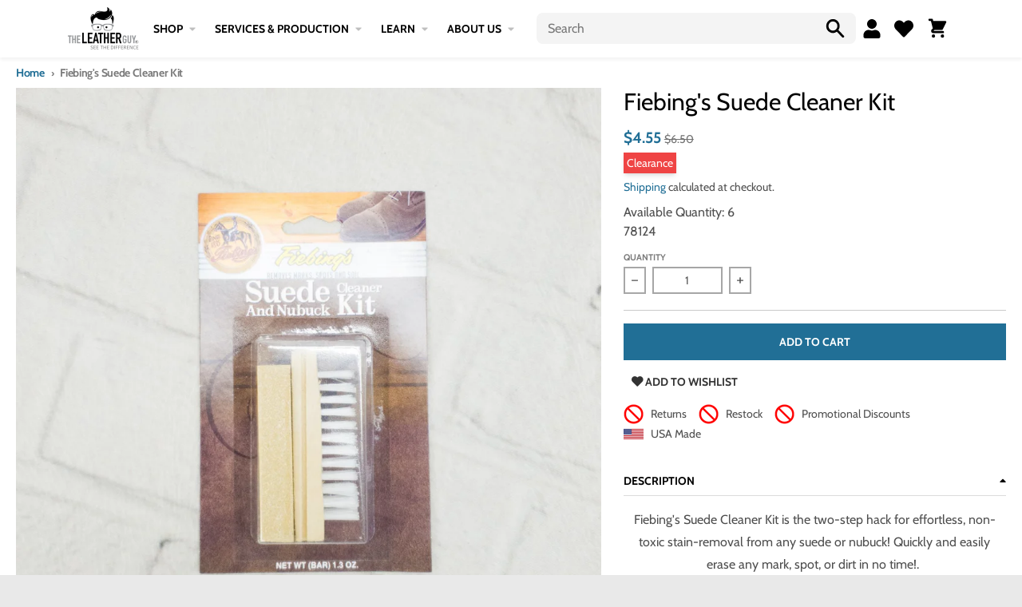

--- FILE ---
content_type: text/html; charset=utf-8
request_url: https://theleatherguy.org/products/fiebings-suede-cleaner-kit
body_size: 53304
content:
<!doctype html>
<html class="no-js" dir="ltr"lang="en">
  <head>
    <meta charset="utf-8">
    <meta http-equiv="X-UA-Compatible" content="IE=edge">
    <meta name="viewport" content="width=device-width,initial-scale=1">
    <meta name="theme-color" content="#216f96"><link rel="preconnect"
      href="https://cdn.shopify.com"
      crossorigin><link href="//theleatherguy.org/cdn/shop/t/451/assets/global.js?v=2196231276276909021764709852" as="script" rel="preload"><link href="//theleatherguy.org/cdn/shop/t/451/assets/package-splide.js?v=2149670768387963941764709859" as="script" rel="preload"><link href="//theleatherguy.org/cdn/shop/t/451/assets/main-product.js?v=91043778504310084281764709857" as="script" rel="preload"><!-- Google Tag Manager -->
    <script>
      (function(w, d, s, l, i) {
        w[l] = w[l] || [];
        w[l].push({'gtm.start': new Date().getTime(), event: 'gtm.js'});
        var f = d.getElementsByTagName(s)[0],
          j = d.createElement(s),
          dl = l != 'dataLayer'
            ? '&l=' + l
            : '';
        j.async = true;
        j.src = 'https://www.googletagmanager.com/gtm.js?id=' + i + dl;
        f.parentNode.insertBefore(j, f);
      })(window, document, 'script', 'dataLayer', 'GTM-N85WQZR');
    </script>
    <!-- End Google Tag Manager --><link
        rel="apple-touch-icon"
        sizes="180x180"
        href="//theleatherguy.org/cdn/shop/files/transparent_logo_head_only-tm_2f9e4518-8ba5-4ab7-ba14-36c80c623250.png?crop=center&height=180&v=1656074254&width=180">
      <link
        rel="icon"
        type="image/png"
        href="//theleatherguy.org/cdn/shop/files/transparent_logo_head_only-tm_2f9e4518-8ba5-4ab7-ba14-36c80c623250.png?crop=center&height=32&v=1656074254&width=32"><link
        rel="preconnect"
        href="https://fonts.shopifycdn.com"
        crossorigin><script>
  window.theme = {
    shopUrl: 'https://theleatherguy.org',
    routes: {
      root_url: '/',
      account_url: '/account',
      account_login_url: '/account/login',
      account_logout_url: '/account/logout',
      account_recover_url: '/account/recover',
      account_register_url: '/account/register',
      account_addresses_url: '/account/addresses',
      collections_url: '/collections',
      all_products_collection_url: '/collections/all',
      search_url: '/search',
      cart_url: '/cart',
      cart_update_url: '/cart/update',
      cart_add_url: '/cart/add',
      cart_change_url: '/cart/change',
      cart_clear_url: '/cart/clear',
      product_recommendations_url: '/recommendations/products',
    },
    info: { name: 'District' },
    strings: {
      addToCart: `Add to cart`,
      preOrder: `Pre-Order`,
      soldOut: `Sold out`,
      unavailable: `Unavailable`,
      addressError: `Error looking up that address`,
      addressNoResults: `No results for that address`,
      addressQueryLimit: `You have exceeded the Google API usage limit. Consider upgrading to a <a href="https://developers.google.com/maps/premium/usage-limits">Premium Plan</a>.`,
      authError: `There was a problem authenticating your Google Maps account.`,
      unitPrice: `Unit price`,
      unitPriceSeparator: `per`,
    },
    cartStrings: {
      error: `There was an error while updating your cart. Please try again.`,
      quantityError: `You can only add [quantity] of this item to your cart.`,
    },
    pageType: `product`,
    customer: false,
    moneyFormat: "\u003cspan class=money\u003e ${{ amount }} \u003c\/span\u003e",
    ajaxCartEnable: true,
    cartData: {"note":null,"attributes":{},"original_total_price":0,"total_price":0,"total_discount":0,"total_weight":0.0,"item_count":0,"items":[],"requires_shipping":false,"currency":"USD","items_subtotal_price":0,"cart_level_discount_applications":[],"checkout_charge_amount":0},
    mobileBreakpoint: 768,
    packages: [],
  };
  theme.loadPackages = (packages) => {
    packages.forEach((package) => {
      if (!theme.packages.includes(package)) {
        const placeholderScript = document.querySelector(`script[data-package="${package}"]`);
        if (!placeholderScript) return;

        const src = placeholderScript.dataset.src;
        const script = document.createElement('script');
        script.src = src;
        script.async = false;
        script.defer = true;
        document.body.append(script);
        theme.packages.push(package);
      }
    });
  };
  document.documentElement.className = document.documentElement.className.replace('no-js', 'js');
</script><script src="//theleatherguy.org/cdn/shop/t/451/assets/global.js?v=2196231276276909021764709852" defer="defer"></script><script src="//theleatherguy.org/cdn/shop/t/451/assets/package-splide.js?v=2149670768387963941764709859" defer="defer"></script>
      <script src="//theleatherguy.org/cdn/shop/t/451/assets/main-product.js?v=91043778504310084281764709857" defer="defer"></script><script>
  const boostSDAssetFileURL = "\/\/theleatherguy.org\/cdn\/shop\/t\/451\/assets\/boost_sd_assets_file_url.gif?v=138551";
  window.boostSDAssetFileURL = boostSDAssetFileURL;

  if (window.boostSDAppConfig) {
    window.boostSDAppConfig.generalSettings.custom_js_asset_url = "//theleatherguy.org/cdn/shop/t/451/assets/boost-sd-custom.js?v=93983366703959192601764709843";
    window.boostSDAppConfig.generalSettings.custom_css_asset_url = "//theleatherguy.org/cdn/shop/t/451/assets/boost-sd-custom.css?v=68127992441040457131764709843";
  }

  
</script>

    <script>window.performance && window.performance.mark && window.performance.mark('shopify.content_for_header.start');</script><meta name="google-site-verification" content="lqGy4NvSqjCkokRKIrpQOHplq54RvUFO3p97I2XCWUE">
<meta name="facebook-domain-verification" content="l6utlv5hjlr514op7tefnvhs22ed94">
<meta id="shopify-digital-wallet" name="shopify-digital-wallet" content="/2903965760/digital_wallets/dialog">
<meta name="shopify-checkout-api-token" content="82634e957115c5f830f92d7b564f893c">
<meta id="in-context-paypal-metadata" data-shop-id="2903965760" data-venmo-supported="true" data-environment="production" data-locale="en_US" data-paypal-v4="true" data-currency="USD">
<link rel="alternate" type="application/json+oembed" href="https://theleatherguy.org/products/fiebings-suede-cleaner-kit.oembed">
<script async="async" src="/checkouts/internal/preloads.js?locale=en-US"></script>
<link rel="preconnect" href="https://shop.app" crossorigin="anonymous">
<script async="async" src="https://shop.app/checkouts/internal/preloads.js?locale=en-US&shop_id=2903965760" crossorigin="anonymous"></script>
<script id="apple-pay-shop-capabilities" type="application/json">{"shopId":2903965760,"countryCode":"US","currencyCode":"USD","merchantCapabilities":["supports3DS"],"merchantId":"gid:\/\/shopify\/Shop\/2903965760","merchantName":"The Leather Guy","requiredBillingContactFields":["postalAddress","email"],"requiredShippingContactFields":["postalAddress","email"],"shippingType":"shipping","supportedNetworks":["visa","masterCard","amex","discover","elo","jcb"],"total":{"type":"pending","label":"The Leather Guy","amount":"1.00"},"shopifyPaymentsEnabled":true,"supportsSubscriptions":true}</script>
<script id="shopify-features" type="application/json">{"accessToken":"82634e957115c5f830f92d7b564f893c","betas":["rich-media-storefront-analytics"],"domain":"theleatherguy.org","predictiveSearch":true,"shopId":2903965760,"locale":"en"}</script>
<script>var Shopify = Shopify || {};
Shopify.shop = "theleatherguy.myshopify.com";
Shopify.locale = "en";
Shopify.currency = {"active":"USD","rate":"1.0"};
Shopify.country = "US";
Shopify.theme = {"name":"Standard Theme (DEC3 Update 4.9.2)","id":146242961590,"schema_name":"District","schema_version":"4.1.1","theme_store_id":null,"role":"main"};
Shopify.theme.handle = "null";
Shopify.theme.style = {"id":null,"handle":null};
Shopify.cdnHost = "theleatherguy.org/cdn";
Shopify.routes = Shopify.routes || {};
Shopify.routes.root = "/";</script>
<script type="module">!function(o){(o.Shopify=o.Shopify||{}).modules=!0}(window);</script>
<script>!function(o){function n(){var o=[];function n(){o.push(Array.prototype.slice.apply(arguments))}return n.q=o,n}var t=o.Shopify=o.Shopify||{};t.loadFeatures=n(),t.autoloadFeatures=n()}(window);</script>
<script>
  window.ShopifyPay = window.ShopifyPay || {};
  window.ShopifyPay.apiHost = "shop.app\/pay";
  window.ShopifyPay.redirectState = null;
</script>
<script id="shop-js-analytics" type="application/json">{"pageType":"product"}</script>
<script defer="defer" async type="module" src="//theleatherguy.org/cdn/shopifycloud/shop-js/modules/v2/client.init-shop-cart-sync_BT-GjEfc.en.esm.js"></script>
<script defer="defer" async type="module" src="//theleatherguy.org/cdn/shopifycloud/shop-js/modules/v2/chunk.common_D58fp_Oc.esm.js"></script>
<script defer="defer" async type="module" src="//theleatherguy.org/cdn/shopifycloud/shop-js/modules/v2/chunk.modal_xMitdFEc.esm.js"></script>
<script type="module">
  await import("//theleatherguy.org/cdn/shopifycloud/shop-js/modules/v2/client.init-shop-cart-sync_BT-GjEfc.en.esm.js");
await import("//theleatherguy.org/cdn/shopifycloud/shop-js/modules/v2/chunk.common_D58fp_Oc.esm.js");
await import("//theleatherguy.org/cdn/shopifycloud/shop-js/modules/v2/chunk.modal_xMitdFEc.esm.js");

  window.Shopify.SignInWithShop?.initShopCartSync?.({"fedCMEnabled":true,"windoidEnabled":true});

</script>
<script defer="defer" async type="module" src="//theleatherguy.org/cdn/shopifycloud/shop-js/modules/v2/client.payment-terms_Ci9AEqFq.en.esm.js"></script>
<script defer="defer" async type="module" src="//theleatherguy.org/cdn/shopifycloud/shop-js/modules/v2/chunk.common_D58fp_Oc.esm.js"></script>
<script defer="defer" async type="module" src="//theleatherguy.org/cdn/shopifycloud/shop-js/modules/v2/chunk.modal_xMitdFEc.esm.js"></script>
<script type="module">
  await import("//theleatherguy.org/cdn/shopifycloud/shop-js/modules/v2/client.payment-terms_Ci9AEqFq.en.esm.js");
await import("//theleatherguy.org/cdn/shopifycloud/shop-js/modules/v2/chunk.common_D58fp_Oc.esm.js");
await import("//theleatherguy.org/cdn/shopifycloud/shop-js/modules/v2/chunk.modal_xMitdFEc.esm.js");

  
</script>
<script>
  window.Shopify = window.Shopify || {};
  if (!window.Shopify.featureAssets) window.Shopify.featureAssets = {};
  window.Shopify.featureAssets['shop-js'] = {"shop-cart-sync":["modules/v2/client.shop-cart-sync_DZOKe7Ll.en.esm.js","modules/v2/chunk.common_D58fp_Oc.esm.js","modules/v2/chunk.modal_xMitdFEc.esm.js"],"init-fed-cm":["modules/v2/client.init-fed-cm_B6oLuCjv.en.esm.js","modules/v2/chunk.common_D58fp_Oc.esm.js","modules/v2/chunk.modal_xMitdFEc.esm.js"],"shop-cash-offers":["modules/v2/client.shop-cash-offers_D2sdYoxE.en.esm.js","modules/v2/chunk.common_D58fp_Oc.esm.js","modules/v2/chunk.modal_xMitdFEc.esm.js"],"shop-login-button":["modules/v2/client.shop-login-button_QeVjl5Y3.en.esm.js","modules/v2/chunk.common_D58fp_Oc.esm.js","modules/v2/chunk.modal_xMitdFEc.esm.js"],"pay-button":["modules/v2/client.pay-button_DXTOsIq6.en.esm.js","modules/v2/chunk.common_D58fp_Oc.esm.js","modules/v2/chunk.modal_xMitdFEc.esm.js"],"shop-button":["modules/v2/client.shop-button_DQZHx9pm.en.esm.js","modules/v2/chunk.common_D58fp_Oc.esm.js","modules/v2/chunk.modal_xMitdFEc.esm.js"],"avatar":["modules/v2/client.avatar_BTnouDA3.en.esm.js"],"init-windoid":["modules/v2/client.init-windoid_CR1B-cfM.en.esm.js","modules/v2/chunk.common_D58fp_Oc.esm.js","modules/v2/chunk.modal_xMitdFEc.esm.js"],"init-shop-for-new-customer-accounts":["modules/v2/client.init-shop-for-new-customer-accounts_C_vY_xzh.en.esm.js","modules/v2/client.shop-login-button_QeVjl5Y3.en.esm.js","modules/v2/chunk.common_D58fp_Oc.esm.js","modules/v2/chunk.modal_xMitdFEc.esm.js"],"init-shop-email-lookup-coordinator":["modules/v2/client.init-shop-email-lookup-coordinator_BI7n9ZSv.en.esm.js","modules/v2/chunk.common_D58fp_Oc.esm.js","modules/v2/chunk.modal_xMitdFEc.esm.js"],"init-shop-cart-sync":["modules/v2/client.init-shop-cart-sync_BT-GjEfc.en.esm.js","modules/v2/chunk.common_D58fp_Oc.esm.js","modules/v2/chunk.modal_xMitdFEc.esm.js"],"shop-toast-manager":["modules/v2/client.shop-toast-manager_DiYdP3xc.en.esm.js","modules/v2/chunk.common_D58fp_Oc.esm.js","modules/v2/chunk.modal_xMitdFEc.esm.js"],"init-customer-accounts":["modules/v2/client.init-customer-accounts_D9ZNqS-Q.en.esm.js","modules/v2/client.shop-login-button_QeVjl5Y3.en.esm.js","modules/v2/chunk.common_D58fp_Oc.esm.js","modules/v2/chunk.modal_xMitdFEc.esm.js"],"init-customer-accounts-sign-up":["modules/v2/client.init-customer-accounts-sign-up_iGw4briv.en.esm.js","modules/v2/client.shop-login-button_QeVjl5Y3.en.esm.js","modules/v2/chunk.common_D58fp_Oc.esm.js","modules/v2/chunk.modal_xMitdFEc.esm.js"],"shop-follow-button":["modules/v2/client.shop-follow-button_CqMgW2wH.en.esm.js","modules/v2/chunk.common_D58fp_Oc.esm.js","modules/v2/chunk.modal_xMitdFEc.esm.js"],"checkout-modal":["modules/v2/client.checkout-modal_xHeaAweL.en.esm.js","modules/v2/chunk.common_D58fp_Oc.esm.js","modules/v2/chunk.modal_xMitdFEc.esm.js"],"shop-login":["modules/v2/client.shop-login_D91U-Q7h.en.esm.js","modules/v2/chunk.common_D58fp_Oc.esm.js","modules/v2/chunk.modal_xMitdFEc.esm.js"],"lead-capture":["modules/v2/client.lead-capture_BJmE1dJe.en.esm.js","modules/v2/chunk.common_D58fp_Oc.esm.js","modules/v2/chunk.modal_xMitdFEc.esm.js"],"payment-terms":["modules/v2/client.payment-terms_Ci9AEqFq.en.esm.js","modules/v2/chunk.common_D58fp_Oc.esm.js","modules/v2/chunk.modal_xMitdFEc.esm.js"]};
</script>
<script>(function() {
  var isLoaded = false;
  function asyncLoad() {
    if (isLoaded) return;
    isLoaded = true;
    var urls = ["https:\/\/s3-us-west-2.amazonaws.com\/da-restock\/da-restock.js?shop=theleatherguy.myshopify.com","https:\/\/static.returngo.ai\/master.returngo.ai\/returngo.min.js?shop=theleatherguy.myshopify.com","\/\/social-login.oxiapps.com\/api\/init?vt=928355\u0026shop=theleatherguy.myshopify.com","https:\/\/cdn.shopify.com\/s\/files\/1\/0029\/0396\/5760\/t\/451\/assets\/yoast-active-script.js?v=1764709871\u0026shop=theleatherguy.myshopify.com","https:\/\/cdn.shopify.com\/s\/files\/1\/0029\/0396\/5760\/t\/451\/assets\/yoast-active-script.js?v=1764709871\u0026shop=theleatherguy.myshopify.com"];
    for (var i = 0; i < urls.length; i++) {
      var s = document.createElement('script');
      s.type = 'text/javascript';
      s.async = true;
      s.src = urls[i];
      var x = document.getElementsByTagName('script')[0];
      x.parentNode.insertBefore(s, x);
    }
  };
  if(window.attachEvent) {
    window.attachEvent('onload', asyncLoad);
  } else {
    window.addEventListener('load', asyncLoad, false);
  }
})();</script>
<script id="__st">var __st={"a":2903965760,"offset":-21600,"reqid":"f75e4d95-786e-434d-8c4c-eb1079d505be-1769081579","pageurl":"theleatherguy.org\/products\/fiebings-suede-cleaner-kit","u":"1fe3b3ca9617","p":"product","rtyp":"product","rid":7725730169014};</script>
<script>window.ShopifyPaypalV4VisibilityTracking = true;</script>
<script id="captcha-bootstrap">!function(){'use strict';const t='contact',e='account',n='new_comment',o=[[t,t],['blogs',n],['comments',n],[t,'customer']],c=[[e,'customer_login'],[e,'guest_login'],[e,'recover_customer_password'],[e,'create_customer']],r=t=>t.map((([t,e])=>`form[action*='/${t}']:not([data-nocaptcha='true']) input[name='form_type'][value='${e}']`)).join(','),a=t=>()=>t?[...document.querySelectorAll(t)].map((t=>t.form)):[];function s(){const t=[...o],e=r(t);return a(e)}const i='password',u='form_key',d=['recaptcha-v3-token','g-recaptcha-response','h-captcha-response',i],f=()=>{try{return window.sessionStorage}catch{return}},m='__shopify_v',_=t=>t.elements[u];function p(t,e,n=!1){try{const o=window.sessionStorage,c=JSON.parse(o.getItem(e)),{data:r}=function(t){const{data:e,action:n}=t;return t[m]||n?{data:e,action:n}:{data:t,action:n}}(c);for(const[e,n]of Object.entries(r))t.elements[e]&&(t.elements[e].value=n);n&&o.removeItem(e)}catch(o){console.error('form repopulation failed',{error:o})}}const l='form_type',E='cptcha';function T(t){t.dataset[E]=!0}const w=window,h=w.document,L='Shopify',v='ce_forms',y='captcha';let A=!1;((t,e)=>{const n=(g='f06e6c50-85a8-45c8-87d0-21a2b65856fe',I='https://cdn.shopify.com/shopifycloud/storefront-forms-hcaptcha/ce_storefront_forms_captcha_hcaptcha.v1.5.2.iife.js',D={infoText:'Protected by hCaptcha',privacyText:'Privacy',termsText:'Terms'},(t,e,n)=>{const o=w[L][v],c=o.bindForm;if(c)return c(t,g,e,D).then(n);var r;o.q.push([[t,g,e,D],n]),r=I,A||(h.body.append(Object.assign(h.createElement('script'),{id:'captcha-provider',async:!0,src:r})),A=!0)});var g,I,D;w[L]=w[L]||{},w[L][v]=w[L][v]||{},w[L][v].q=[],w[L][y]=w[L][y]||{},w[L][y].protect=function(t,e){n(t,void 0,e),T(t)},Object.freeze(w[L][y]),function(t,e,n,w,h,L){const[v,y,A,g]=function(t,e,n){const i=e?o:[],u=t?c:[],d=[...i,...u],f=r(d),m=r(i),_=r(d.filter((([t,e])=>n.includes(e))));return[a(f),a(m),a(_),s()]}(w,h,L),I=t=>{const e=t.target;return e instanceof HTMLFormElement?e:e&&e.form},D=t=>v().includes(t);t.addEventListener('submit',(t=>{const e=I(t);if(!e)return;const n=D(e)&&!e.dataset.hcaptchaBound&&!e.dataset.recaptchaBound,o=_(e),c=g().includes(e)&&(!o||!o.value);(n||c)&&t.preventDefault(),c&&!n&&(function(t){try{if(!f())return;!function(t){const e=f();if(!e)return;const n=_(t);if(!n)return;const o=n.value;o&&e.removeItem(o)}(t);const e=Array.from(Array(32),(()=>Math.random().toString(36)[2])).join('');!function(t,e){_(t)||t.append(Object.assign(document.createElement('input'),{type:'hidden',name:u})),t.elements[u].value=e}(t,e),function(t,e){const n=f();if(!n)return;const o=[...t.querySelectorAll(`input[type='${i}']`)].map((({name:t})=>t)),c=[...d,...o],r={};for(const[a,s]of new FormData(t).entries())c.includes(a)||(r[a]=s);n.setItem(e,JSON.stringify({[m]:1,action:t.action,data:r}))}(t,e)}catch(e){console.error('failed to persist form',e)}}(e),e.submit())}));const S=(t,e)=>{t&&!t.dataset[E]&&(n(t,e.some((e=>e===t))),T(t))};for(const o of['focusin','change'])t.addEventListener(o,(t=>{const e=I(t);D(e)&&S(e,y())}));const B=e.get('form_key'),M=e.get(l),P=B&&M;t.addEventListener('DOMContentLoaded',(()=>{const t=y();if(P)for(const e of t)e.elements[l].value===M&&p(e,B);[...new Set([...A(),...v().filter((t=>'true'===t.dataset.shopifyCaptcha))])].forEach((e=>S(e,t)))}))}(h,new URLSearchParams(w.location.search),n,t,e,['guest_login'])})(!0,!0)}();</script>
<script integrity="sha256-4kQ18oKyAcykRKYeNunJcIwy7WH5gtpwJnB7kiuLZ1E=" data-source-attribution="shopify.loadfeatures" defer="defer" src="//theleatherguy.org/cdn/shopifycloud/storefront/assets/storefront/load_feature-a0a9edcb.js" crossorigin="anonymous"></script>
<script crossorigin="anonymous" defer="defer" src="//theleatherguy.org/cdn/shopifycloud/storefront/assets/shopify_pay/storefront-65b4c6d7.js?v=20250812"></script>
<script data-source-attribution="shopify.dynamic_checkout.dynamic.init">var Shopify=Shopify||{};Shopify.PaymentButton=Shopify.PaymentButton||{isStorefrontPortableWallets:!0,init:function(){window.Shopify.PaymentButton.init=function(){};var t=document.createElement("script");t.src="https://theleatherguy.org/cdn/shopifycloud/portable-wallets/latest/portable-wallets.en.js",t.type="module",document.head.appendChild(t)}};
</script>
<script data-source-attribution="shopify.dynamic_checkout.buyer_consent">
  function portableWalletsHideBuyerConsent(e){var t=document.getElementById("shopify-buyer-consent"),n=document.getElementById("shopify-subscription-policy-button");t&&n&&(t.classList.add("hidden"),t.setAttribute("aria-hidden","true"),n.removeEventListener("click",e))}function portableWalletsShowBuyerConsent(e){var t=document.getElementById("shopify-buyer-consent"),n=document.getElementById("shopify-subscription-policy-button");t&&n&&(t.classList.remove("hidden"),t.removeAttribute("aria-hidden"),n.addEventListener("click",e))}window.Shopify?.PaymentButton&&(window.Shopify.PaymentButton.hideBuyerConsent=portableWalletsHideBuyerConsent,window.Shopify.PaymentButton.showBuyerConsent=portableWalletsShowBuyerConsent);
</script>
<script data-source-attribution="shopify.dynamic_checkout.cart.bootstrap">document.addEventListener("DOMContentLoaded",(function(){function t(){return document.querySelector("shopify-accelerated-checkout-cart, shopify-accelerated-checkout")}if(t())Shopify.PaymentButton.init();else{new MutationObserver((function(e,n){t()&&(Shopify.PaymentButton.init(),n.disconnect())})).observe(document.body,{childList:!0,subtree:!0})}}));
</script>
<link id="shopify-accelerated-checkout-styles" rel="stylesheet" media="screen" href="https://theleatherguy.org/cdn/shopifycloud/portable-wallets/latest/accelerated-checkout-backwards-compat.css" crossorigin="anonymous">
<style id="shopify-accelerated-checkout-cart">
        #shopify-buyer-consent {
  margin-top: 1em;
  display: inline-block;
  width: 100%;
}

#shopify-buyer-consent.hidden {
  display: none;
}

#shopify-subscription-policy-button {
  background: none;
  border: none;
  padding: 0;
  text-decoration: underline;
  font-size: inherit;
  cursor: pointer;
}

#shopify-subscription-policy-button::before {
  box-shadow: none;
}

      </style>

<script>window.performance && window.performance.mark && window.performance.mark('shopify.content_for_header.end');</script>
<style data-shopify>
@font-face {
  font-family: Cabin;
  font-weight: 400;
  font-style: normal;
  font-display: swap;
  src: url("//theleatherguy.org/cdn/fonts/cabin/cabin_n4.cefc6494a78f87584a6f312fea532919154f66fe.woff2") format("woff2"),
       url("//theleatherguy.org/cdn/fonts/cabin/cabin_n4.8c16611b00f59d27f4b27ce4328dfe514ce77517.woff") format("woff");
}
@font-face {
  font-family: Cabin;
  font-weight: 700;
  font-style: normal;
  font-display: swap;
  src: url("//theleatherguy.org/cdn/fonts/cabin/cabin_n7.255204a342bfdbc9ae2017bd4e6a90f8dbb2f561.woff2") format("woff2"),
       url("//theleatherguy.org/cdn/fonts/cabin/cabin_n7.e2afa22a0d0f4b64da3569c990897429d40ff5c0.woff") format("woff");
}
@font-face {
  font-family: Cabin;
  font-weight: 400;
  font-style: italic;
  font-display: swap;
  src: url("//theleatherguy.org/cdn/fonts/cabin/cabin_i4.d89c1b32b09ecbc46c12781fcf7b2085f17c0be9.woff2") format("woff2"),
       url("//theleatherguy.org/cdn/fonts/cabin/cabin_i4.0a521b11d0b69adfc41e22a263eec7c02aecfe99.woff") format("woff");
}
@font-face {
  font-family: Cabin;
  font-weight: 700;
  font-style: italic;
  font-display: swap;
  src: url("//theleatherguy.org/cdn/fonts/cabin/cabin_i7.ef2404c08a493e7ccbc92d8c39adf683f40e1fb5.woff2") format("woff2"),
       url("//theleatherguy.org/cdn/fonts/cabin/cabin_i7.480421791818000fc8a5d4134822321b5d7964f8.woff") format("woff");
}
@font-face {
  font-family: Cabin;
  font-weight: 400;
  font-style: normal;
  font-display: swap;
  src: url("//theleatherguy.org/cdn/fonts/cabin/cabin_n4.cefc6494a78f87584a6f312fea532919154f66fe.woff2") format("woff2"),
       url("//theleatherguy.org/cdn/fonts/cabin/cabin_n4.8c16611b00f59d27f4b27ce4328dfe514ce77517.woff") format("woff");
}
@font-face {
  font-family: Cabin;
  font-weight: 700;
  font-style: normal;
  font-display: swap;
  src: url("//theleatherguy.org/cdn/fonts/cabin/cabin_n7.255204a342bfdbc9ae2017bd4e6a90f8dbb2f561.woff2") format("woff2"),
       url("//theleatherguy.org/cdn/fonts/cabin/cabin_n7.e2afa22a0d0f4b64da3569c990897429d40ff5c0.woff") format("woff");
}
@font-face {
  font-family: Cabin;
  font-weight: 400;
  font-style: normal;
  font-display: swap;
  src: url("//theleatherguy.org/cdn/fonts/cabin/cabin_n4.cefc6494a78f87584a6f312fea532919154f66fe.woff2") format("woff2"),
       url("//theleatherguy.org/cdn/fonts/cabin/cabin_n4.8c16611b00f59d27f4b27ce4328dfe514ce77517.woff") format("woff");
}
@font-face {
  font-family: Cabin;
  font-weight: 700;
  font-style: normal;
  font-display: swap;
  src: url("//theleatherguy.org/cdn/fonts/cabin/cabin_n7.255204a342bfdbc9ae2017bd4e6a90f8dbb2f561.woff2") format("woff2"),
       url("//theleatherguy.org/cdn/fonts/cabin/cabin_n7.e2afa22a0d0f4b64da3569c990897429d40ff5c0.woff") format("woff");
}
:root {
    --base-font-size: 16px;
    --body-font-family: Cabin, sans-serif;
    --heading-font-family: Cabin, sans-serif;
    --navigation-font-family: Cabin, sans-serif;
    --body-style: normal;
    --body-weight: 400;
    --body-weight-bolder: 700;
    --heading-style: normal;
    --heading-weight: 400;
    --heading-weight-bolder: 700;
    --heading-capitalize: none;
    --navigation-style: normal;
    --navigation-weight: 400;
    --navigation-weight-bolder: 700;--primary-text-color: #4f4f4f;
    --primary-title-color: #000000;
    --primary-accent-color: #216f96;
    --primary-accent-color-80: rgba(33, 111, 150, 0.8);
    --primary-accent-text-color: #ffffff;
    --primary-background-color: #ffffff;
    --primary-background-color-75: rgba(255, 255, 255, 0.8);
    --primary-secondary-background-color: #f8f8f8;
    --primary-secondary-background-color-50: #fcfcfc;
    --primary-section-border-color: #ededed;
    --primary-text-color-05: #f6f6f6;
    --primary-text-color-10: #ededed;
    --primary-text-color-20: #dcdcdc;
    --primary-text-color-30: #cacaca;
    --primary-text-color-40: #b9b9b9;
    --primary-text-color-50: #a7a7a7;
    --primary-text-color-60: #959595;
    --primary-text-color-70: #848484;
    --primary-text-color-80: #727272;
    --primary-text-color-90: #616161;
    --section-text-color: #4f4f4f;
    --section-text-color-75: rgba(79, 79, 79, 0.75);
    --section-text-color-50: rgba(79, 79, 79, 0.5);
    --section-title-color: #000000;
    --section-accent-color: #216f96;
    --section-accent-text-color: #ffffff;
    --section-accent-hover-color: #1c6081;
    --section-overlay-color: transparent;
    --section-overlay-hover-color: transparent;
    --section-background-color: #ffffff;
    --section-primary-border-color: #4f4f4f;
    --modal-background-color: #000000;--max-width-screen: 1280px;
    --max-width-header: 1280px;
    --spacing-section: 4rem;
    --spacing-rail: 1.25rem;
    --text-align-section: center;--swiper-theme-color: #216f96;
    --duration-default: 200ms;
    --tw-ring-inset: ;
    --tw-blur: ;
    --tw-brightness: ;
    --tw-contrast: ;
    --tw-grayscale: ;
    --tw-hue-rotate: ;
    --tw-invert: ;
    --tw-saturate: ;
    --tw-sepia: ;
    --tw-drop-shadow: ;
    --tw-filter: var(--tw-blur) var(--tw-brightness) var(--tw-contrast) var(--tw-grayscale) var(--tw-hue-rotate) var(--tw-invert) var(--tw-saturate) var(--tw-sepia) var(--tw-drop-shadow);
  }
</style><link href="//theleatherguy.org/cdn/shop/t/451/assets/base.css?v=175002364457912062741764709842" rel="stylesheet" type="text/css" media="all" />
<link
        rel="preload"
        as="font"
        href="//theleatherguy.org/cdn/fonts/cabin/cabin_n4.cefc6494a78f87584a6f312fea532919154f66fe.woff2"
        type="font/woff2"
        crossorigin><link
        rel="preload"
        as="font"
        href="//theleatherguy.org/cdn/fonts/cabin/cabin_n4.cefc6494a78f87584a6f312fea532919154f66fe.woff2"
        type="font/woff2"
        crossorigin><link
        rel="preload"
        as="font"
        href="//theleatherguy.org/cdn/fonts/cabin/cabin_n4.cefc6494a78f87584a6f312fea532919154f66fe.woff2"
        type="font/woff2"
        crossorigin><script src="https://navidium-static-assets.s3.amazonaws.com/navidium-widgets/extension/navidium-extension-checker.js"></script>
    <script>function loadScript(a){var b=document.getElementsByTagName("head")[0],c=document.createElement("script");c.type="text/javascript",c.src="https://tracker.metricool.com/resources/be.js",c.onreadystatechange=a,c.onload=a,b.appendChild(c)}loadScript(function(){beTracker.t({hash:"8aaccb260dc2493193177e88e8876ec7"})});</script>
  <!-- BEGIN app block: shopify://apps/tipo-related-products/blocks/app-embed/75cf2d86-3988-45e7-8f28-ada23c99704f --><script type="text/javascript">
  
    
    
    var Globo = Globo || {};
    window.Globo.RelatedProducts = window.Globo.RelatedProducts || {}; window.moneyFormat = " ${{ amount }} "; window.shopCurrency = "USD";
    window.globoRelatedProductsConfig = {
      __webpack_public_path__ : "https://cdn.shopify.com/extensions/019a6293-eea2-75db-9d64-cc7878a1288f/related-test-cli3-121/assets/", apiUrl: "https://related-products.globo.io/api", alternateApiUrl: "https://related-products.globo.io",
      shop: "theleatherguy.myshopify.com", domain: "theleatherguy.org",themeOs20: true, page: 'product',
      customer:null,
      urls:  { search: "\/search", collection: "\/collections" },
      translation: {"add_to_cart":"Add to cart","added_to_cart":"Added to cart","add_selected_to_cart":"Add selected to cart","added_selected_to_cart":"Added selected to cart","sale":"Sale","total_price":"Total price:","this_item":"This item:","sold_out":"Sold out","add_to_cart_short":"ADD","added_to_cart_short":"ADDED"},
      settings: {"hidewatermark":false,"redirect":false,"new_tab":true,"image_ratio":"400:500","hidden_tags":"pfs:hidden","exclude_tags":"pfs:hidden","hidden_collections":[],"carousel_autoplay":false,"carousel_disable_in_mobile":false,"carousel_items":"5","hideprice":false,"discount":{"enable":false,"condition":"any","type":"percentage","value":10},"sold_out":false,"carousel_loop":true,"carousel_rtl":false,"visible_tags":null},
      boughtTogetherIds: {},
      trendingProducts: [3222509781056,3975334330432,8265208987830,4421816090659,7346557681846,7350881714358,8145107386550,8234288677046,7286449701046,4400880582691,8333502841014,8333453131958,8334471856310,8090030506166,6274767945910,3938000044096,4200596373539,8242120229046,7382844047542,8242191630518,8365974913206,7131498184886,6582799466678,7151729213622,3189467021376,8178094866614,3432879063104,3940918460480,7278283489462,7767696277686,7567255699638,7510422487222,8182644244662,6195929514166,8185615646902,7517402955958,7505680793782,7475183091894,4617252372515,7748149674166,3869817143360,7523589652662,8280277745846,7149699334326,6274626420918,3877095735360,7969098530998,3189469544512,7346537398454,7527833501878],
      productBoughtTogether: {"type":"product_bought_together","enable":false,"title":{"text":"Frequently Bought Together","color":"#000000","fontSize":"28","align":"left"},"subtitle":{"text":null,"color":"#4f4f4f","fontSize":"15"},"limit":"8","maxWidth":"1210","conditions":[{"id":"bought_together","status":1},{"id":"manual","status":1},{"id":"vendor","type":"same","status":0},{"id":"type","type":"same","status":1},{"id":"collection","type":"same","status":1},{"id":"tags","type":"same","status":0},{"id":"global","status":1}],"template":{"id":"1","elements":["price",null,null,"saleLabel","customCarousel","addToCartBtn"],"productTitle":{"fontSize":"16","color":"#4f4f4f"},"productPrice":{"fontSize":"14","color":"#4f4f4f"},"productOldPrice":{"fontSize":"14","color":"#959595"},"button":{"fontSize":"13","color":"#ffffff","backgroundColor":"#209a9a"},"saleLabel":{"color":"#ffffff","backgroundColor":"#209a9a"},"this_item":true,"selected":true},"random":false,"discount":true},
      productRelated: {"type":"product_related","enable":true,"title":{"text":"Related products","color":"#000000","fontSize":"28","align":"left"},"subtitle":{"text":null,"color":"#4f4f4f","fontSize":"15"},"limit":"8","maxWidth":"1210","conditions":[{"id":"manual","status":0},{"id":"bought_together","status":1},{"id":"vendor","type":"same","status":0},{"id":"type","type":"same","status":1},{"id":"collection","type":"same","status":1},{"id":"tags","type":"same","status":0},{"id":"global","status":1}],"template":{"id":"1","elements":["price","saleLabel","customCarousel","addToCartBtn","variantSelector"],"productTitle":{"fontSize":"16","color":"#4f4f4f"},"productPrice":{"fontSize":"14","color":"#4f4f4f"},"productOldPrice":{"fontSize":"14","color":"#959595"},"button":{"fontSize":"13","color":"#ffffff","backgroundColor":"#216f96"},"saleLabel":{"color":"#ffffff","backgroundColor":"#209a9a"},"this_item":false,"selected":false,"customCarousel":{"large":"4","small":"4","tablet":"3","mobile":"2"}},"random":false,"discount":false},
      cart: {"type":"cart","enable":true,"title":{"text":"What else do you need?","color":"#000000","fontSize":"28","align":"left"},"subtitle":{"text":null,"color":"#4f4f4f","fontSize":"15"},"limit":"8","maxWidth":"1210","conditions":[{"id":"manual","status":1},{"id":"bought_together","status":1},{"id":"tags","type":"same","status":0},{"id":"global","status":1}],"template":{"id":"1","elements":["price",null,null,"customCarousel","addToCartBtn"],"productTitle":{"fontSize":"16","color":"#4f4f4f"},"productPrice":{"fontSize":"14","color":"#4f4f4f"},"productOldPrice":{"fontSize":"14","color":"#959595"},"button":{"fontSize":"13","color":"#ffffff","backgroundColor":"#216f96"},"saleLabel":{"color":"#ffffff","backgroundColor":"#209a9a"},"this_item":true,"selected":true},"random":false,"discount":false},
      basis_collection_handle: 'globo_basis_collection',
      widgets: [{"id":8991,"title":{"trans":[],"text":"Recently viewed products","color":"#000000","fontSize":"28","align":"left"},"subtitle":{"trans":[],"text":null,"color":"#4f4f4f","fontSize":"15"},"when":null,"conditions":{"type":["recently"],"condition":null},"template":{"id":"1","elements":[null,null,"customCarousel","addToCartBtn","price"],"productTitle":{"fontSize":"16","color":"#4f4f4f"},"productPrice":{"fontSize":"14","color":"#4f4f4f"},"productOldPrice":{"fontSize":"14","color":"#959595"},"button":{"fontSize":"13","color":"#ffffff","backgroundColor":"#216f96"},"saleLabel":{"color":"#ffffff","backgroundColor":"#209a9a"},"selected":true,"this_item":true,"customCarousel":{"large":"4","small":"4","tablet":"3","mobile":"2"}},"positions":["collection_bottom"],"maxWidth":1210,"limit":4,"random":0,"discount":0,"sort":0,"enable":1,"type":"widget"}],
      offers: [],
      view_name: 'globo.alsobought', cart_properties_name: '_bundle', upsell_properties_name: '_upsell_bundle',
      discounted_ids: [],discount_min_amount: 0,offerdiscounted_ids: [],offerdiscount_min_amount: 0,data: { ids: ["7725730169014"],handles: ["fiebings-suede-cleaner-kit"], title : "Fiebing's Suede Cleaner Kit", vendors: ["Fiebing's"], types: ["Leather Supplies"], tags: ["Clearance","Fiebing's","leather-cleaners","nonreturnable","pfs:label-clearance","US Made"], collections: [] },
        
        product: {id: "7725730169014", title: "Fiebing's Suede Cleaner Kit", handle: "fiebings-suede-cleaner-kit", price: 455, compare_at_price: 650, images: ["//theleatherguy.org/cdn/shop/files/Suede_Cleaner_Nubuck_Kit_THMB.jpg?v=1701787355"], variants: [{"id":42522206011574,"title":"Default Title","option1":"Default Title","option2":null,"option3":null,"sku":"78124","requires_shipping":true,"taxable":true,"featured_image":null,"available":true,"name":"Fiebing's Suede Cleaner Kit","public_title":null,"options":["Default Title"],"price":455,"weight":142,"compare_at_price":650,"inventory_management":"shopify","barcode":"78124","requires_selling_plan":false,"selling_plan_allocations":[],"quantity_rule":{"min":1,"max":null,"increment":1}}], available: true, vendor: "Fiebing's", product_type: "Leather Supplies", tags: ["Clearance","Fiebing's","leather-cleaners","nonreturnable","pfs:label-clearance","US Made"], published_at:"2023-12-05 08:42:43 -0600"},cartdata:{ ids: [],handles: [], vendors: [], types: [], tags: [], collections: [] },upselldatas:{},cartitems:[],cartitemhandles: [],manualCollectionsDatas: {},layouts: [],
      no_image_url: "https://cdn.shopify.com/s/images/admin/no-image-large.gif",
      manualRecommendations:[], manualVendors:[], manualTags:[], manualProductTypes:[], manualCollections:[],
      app_version : 2,
      collection_handle: "", curPlan :  "PROFESSIONAL" ,
    }; globoRelatedProductsConfig.settings.hidewatermark= true;
     globoRelatedProductsConfig.manualCollections = []; globoRelatedProductsConfig.manualProductTypes = []; globoRelatedProductsConfig.manualTags = []; globoRelatedProductsConfig.manualVendors = [];    globoRelatedProductsConfig.data.collections = globoRelatedProductsConfig.data.collections.concat(["boost-all","clearance","fiebings","leather-cleaner-and-finishes","leather-prep-care-and-applicants","leather-supplies","leather-supplies-tools","all","us-made"]);globoRelatedProductsConfig.boughtTogetherIds[7725730169014] = false;
        globoRelatedProductsConfig.boughtTogetherIds[7725730169014] =["7350881714358","3877095735360","6257760370870","3189547368512","3227323400256","3189485699136","7382844047542","7487824724150","3975025229888","3966951456832","3189558149184","3960171987008","3189498413120","4546484863011","3189643575360","7383718723766","3189657731136","6257943937206","4200596373539","6708632879286","3189502574656","4612962713635","3189523873856","3227318190144","7032431870134","7484033433782","7071739936950","7066871496886","3227260518464","7471746842806","6776497209526","6148386619574"];globoRelatedProductsConfig.upselldatas[7725730169014] = { title: "Fiebing's Suede Cleaner Kit", collections :["boost-all","clearance","fiebings","leather-cleaner-and-finishes","leather-prep-care-and-applicants","leather-supplies","leather-supplies-tools","all","us-made"], tags:["Clearance","Fiebing's","leather-cleaners","nonreturnable","pfs:label-clearance","US Made"], product_type:"Leather Supplies"};
</script>
<style>
  
    
    
    
    
    
    

    
  
</style>
<script>
  document.addEventListener('DOMContentLoaded', function () {
    document.querySelectorAll('[class*=globo_widget_]').forEach(function (el) {
      if (el.clientWidth < 600) {
        el.classList.add('globo_widget_mobile');
      }
    });
  });
</script>

<!-- BEGIN app snippet: globo-alsobought-style -->
<style>
    .ga-products-box .ga-product_image:after{padding-top:100%;}
    @media only screen and (max-width:749px){.return-link-wrapper{margin-bottom:0 !important;}}
    
        
        
            
                
                
                  .ga-products-box .ga-product_image:after{padding-top:125.0%;}
                
            
        
    
    
        
#wigget_8991{max-width:1210px;margin:15px auto;} #wigget_8991 h2{color:#000000;font-size:28px;text-align:left;}  #wigget_8991 .ga-subtitle{color:#4f4f4f;font-size:15px;text-align:left;}  #wigget_8991 .ga-product_title, #wigget_8991 select.ga-product_variant_select{color:#4f4f4f;font-size:16px;} #wigget_8991 span.ga-product_price{color:#4f4f4f;font-size:14px;}  #wigget_8991 .ga-product_oldprice{color:#959595;font-size:14px;}  #wigget_8991 button.ga-product_addtocart, #wigget_8991 button.ga-addalltocart{color:#ffffff;background-color:#216f96;font-size:13px;} #wigget_8991 .ga-label_sale{color:#ffffff;background-color:#209a9a;}
        


            #ga-product_bought_together{max-width:1210px;margin:15px auto;} #ga-product_bought_together h2{color:#000000;font-size:28px;text-align:left;}  #ga-product_bought_together .ga-subtitle{color:#4f4f4f;font-size:15px;text-align:left;}  #ga-product_bought_together .ga-product_title, #ga-product_bought_together select.ga-product_variant_select{color:#4f4f4f;font-size:16px;} #ga-product_bought_together span.ga-product_price{color:#4f4f4f;font-size:14px;}  #ga-product_bought_together .ga-product_oldprice{color:#959595;font-size:14px;}  #ga-product_bought_together button.ga-product_addtocart, #ga-product_bought_together button.ga-addalltocart{color:#ffffff;background-color:#209a9a;font-size:13px;} #ga-product_bought_together .ga-label_sale{color:#ffffff;background-color:#209a9a;} #ga-product_related{max-width:1210px;margin:15px auto;} #ga-product_related h2{color:#000000;font-size:28px;text-align:left;}  #ga-product_related .ga-subtitle{color:#4f4f4f;font-size:15px;text-align:left;}  #ga-product_related .ga-product_title, #ga-product_related select.ga-product_variant_select{color:#4f4f4f;font-size:16px;} #ga-product_related span.ga-product_price{color:#4f4f4f;font-size:14px;}  #ga-product_related .ga-product_oldprice{color:#959595;font-size:14px;}  #ga-product_related button.ga-product_addtocart, #ga-product_related button.ga-addalltocart{color:#ffffff;background-color:#216f96;font-size:13px;} #ga-product_related .ga-label_sale{color:#ffffff;background-color:#209a9a;}
        
        
        #ga-cart{max-width:1210px;margin:15px auto;} #ga-cart h2{color:#000000;font-size:28px;text-align:left;}  #ga-cart .ga-subtitle{color:#4f4f4f;font-size:15px;text-align:left;}  #ga-cart .ga-product_title, #ga-cart select.ga-product_variant_select{color:#4f4f4f;font-size:16px;} #ga-cart span.ga-product_price{color:#4f4f4f;font-size:14px;}  #ga-cart .ga-product_oldprice{color:#959595;font-size:14px;}  #ga-cart button.ga-product_addtocart, #ga-cart button.ga-addalltocart{color:#ffffff;background-color:#216f96;font-size:13px;} #ga-cart .ga-label_sale{color:#ffffff;background-color:#209a9a;}
    </style>
<!-- END app snippet --><!-- BEGIN app snippet: globo-alsobought-template -->
<script id="globoRelatedProductsTemplate2" type="template/html">
  {% if box.template.id == 1 or box.template.id == '1' %}
  <div id="{{box.id}}" data-title="{{box.title.text | escape}}" class="ga ga-template_1 ga-products-box ga-template_themeid_{{ theme_store_id  }}"> {% if box.title and box.title.text and box.title.text != '' %} <h2 class="ga-title section-title"> <span>{{box.title.text}}</span> </h2> {% endif %} {% if box.subtitle and box.subtitle.text and box.subtitle.text != '' %} <div class="ga-subtitle">{{box.subtitle.text}}</div> {% endif %} <div class="ga-products"> <div class="ga-carousel_wrapper"> <div class="ga-carousel gowl-carousel" data-products-count="{{products.size}}"> {% for product in products %} {% assign first_available_variant = false %} {% for variant in product.variants %} {% if first_available_variant == false and variant.available %} {% assign first_available_variant = variant %} {% endif %} {% endfor %} {% if first_available_variant == false %} {% assign first_available_variant = product.variants[0] %} {% endif %} {% if product.images[0] %} {% assign featured_image = product.images[0] | img_url: '350x' %} {% else %} {% assign featured_image = no_image_url | img_url: '350x' %} {% endif %} <div class="ga-product" data-product-id="{{product.id}}"> <a {% if settings.new_tab %} target="_blank" {% endif %} href="/products/{{product.handle}}"> {% if box.template.elements contains 'saleLabel' and first_available_variant.compare_at_price > first_available_variant.price %} <span class="ga-label ga-label_sale">{{translation.sale}}</span> {% endif %} {% unless product.available %} <span class="ga-label ga-label_sold">{{translation.sold_out}}</span> {% endunless %} <div class="ga-product_image ga-product_image_{{product.id}}" id="ga-product_image_{{product.id}}" style="background-image: url('{{featured_image}}')"> <span></span> </div> </a> <a class="ga-product_title  " {% if settings.new_tab %} target="_blank" {% endif %} href="/products/{{product.handle}}">{{product.title}}</a> {% assign variants_size = product.variants | size %} <div class="ga-product_variants-container{% unless box.template.elements contains 'variantSelector' %} ga-hide{% endunless %}"> <select aria-label="Variant" class="ga-product_variant_select {% if variants_size == 1 %}ga-hide{% endif %}"> {% for variant in product.variants %} <option {% if first_available_variant.id == variant.id %} selected {% endif %} {% unless variant.available %} disabled {% endunless %} data-image="{% if variant.featured_image %}{{variant.featured_image.src | img_url: '350x'}}{% else %}{{featured_image}}{% endif %}" data-available="{{variant.available}}" data-compare_at_price="{{variant.compare_at_price}}" data-price="{{variant.price}}" value="{{variant.id}}">{{variant.title}} {% unless variant.available %} - {{translation.sold_out}} {% endunless %} </option> {% endfor %} </select> </div> {% if settings.setHideprice %} {% else %} {% if box.template.elements contains 'price' %} <span class="ga-product_price-container"> <span class="ga-product_price money   {% if first_available_variant.compare_at_price > first_available_variant.price %} ga-product_have_oldprice {% endif %}">{{first_available_variant.price | money}}</span> {% if first_available_variant.compare_at_price > first_available_variant.price %} <s class="ga-product_oldprice money">{{first_available_variant.compare_at_price | money}}</s> {% endif %} </span> {% endif %} {% if box.template.elements contains 'addToCartBtn' %} <button class="ga-product_addtocart" type="button" data-add="{{translation.add_to_cart}}" data-added="{{translation.added_to_cart}}">{{translation.add_to_cart}}</button> {% endif %} {% endif %} </div> {% endfor %} </div> </div> {%- unless settings.hidewatermark == true -%} <p style="text-align: right;font-size:small;display: inline-block !important; width: 100%;">{% if settings.copyright !='' %}{{ settings.copyright }}{%- endif -%}</p>{%- endunless -%} </div> </div>
  {% elsif box.template.id == 2 or box.template.id == '2' %}
  <div id="{{box.id}}" data-title="{{box.title.text | escape}}" class="ga ga-template_2 ga-products-box "> {% if box.title and box.title.text and box.title.text != '' %} <h2 class="ga-title section-title "> <span>{{box.title.text}}</span> </h2> {% endif %} {% if box.subtitle and box.subtitle.text and box.subtitle.text != '' %} <div class="ga-subtitle">{{box.subtitle.text}}</div> {% endif %} {% assign total_price = 0 %} {% assign total_sale_price = 0 %} <div class="ga-products"> <div class="ga-products_image"> {% for product in products %} {% assign first_available_variant = false %} {% for variant in product.variants %} {% if first_available_variant == false and variant.available %} {% assign first_available_variant = variant %} {% endif %} {% endfor %} {% if first_available_variant == false %} {% assign first_available_variant = product.variants[0] %} {% endif %} {% if first_available_variant.available and box.template.selected %} {% assign total_price = total_price | plus: first_available_variant.price %} {% if first_available_variant.compare_at_price > first_available_variant.price %} {% assign total_sale_price = total_sale_price | plus: first_available_variant.compare_at_price %} {% else %} {% assign total_sale_price = total_sale_price | plus: first_available_variant.price %} {% endif %} {% endif %} {% if product.images[0] %} {% assign featured_image = product.images[0] | img_url: '350x' %} {% else %} {% assign featured_image = no_image_url | img_url: '350x' %} {% endif %} <div class="ga-product {% if forloop.last %}last{% endif %}" id="ga-product_{{product.id}}"> <a {% if settings.new_tab %} target="_blank" {% endif %} href="/products/{{product.handle}}"> {% unless product.available %} <span class="ga-label ga-label_sold">{{translation.sold_out}}</span> {% endunless %} <img class="ga-product_image_{{product.id}}" id="ga-product_image_{{product.id}}" src="{{featured_image}}" alt="{{product.title}}"/> </a> </div> {% endfor %} {% if settings.setHideprice %} {% else %} <div class="ga-product-form {% unless total_price > 0 %}ga-hide{% endunless %}"> {% if box.template.elements contains 'price' %} <div> {{translation.total_price}} <span class="ga-product_price ga-product_totalprice money">{{total_price | money}}</span> <span class="ga-product_oldprice ga-product_total_sale_price money {% if total_price >= total_sale_price %} ga-hide {% endif %}">{{ total_sale_price | money}}</span> </div> {% endif %} {% if box.template.elements contains 'addToCartBtn' %} <button class="ga-addalltocart" type="button" data-add="{{translation.add_selected_to_cart}}" data-added="{{translation.added_selected_to_cart}}">{{translation.add_selected_to_cart}}</button> {% endif %} </div> {% endif %} </div> </div> <ul class="ga-products-input"> {% for product in products %} {% assign first_available_variant = false %} {% for variant in product.variants %} {% if first_available_variant == false and variant.available %} {% assign first_available_variant = variant %} {% endif %} {% endfor %} {% if first_available_variant == false %} {% assign first_available_variant = product.variants[0] %} {% endif %} {% if product.images[0] %} {% assign featured_image = product.images[0] | img_url: '350x' %} {% else %} {% assign featured_image = no_image_url | img_url: '350x' %} {% endif %} <li class="ga-product{% unless box.template.selected %} ga-deactive{% endunless %}" data-product-id="{{product.id}}"> <input {% unless product.available %} disabled {% endunless %} class="selectedItem" {% if box.template.selected and product.available == true %} checked {% endif %} type="checkbox" value="{{product.id}}"/> <a class="ga-product_title" {% if settings.new_tab %} target="_blank" {% endif %} href="/products/{{product.handle}}"> {% if product.id == cur_product_id %} <strong>{{translation.this_item}} </strong> {% endif %} {{product.title}} {% unless product.available %} - {{translation.sold_out}} {% endunless %} </a> {% assign variants_size = product.variants | size %} <div class="ga-product_variants-container{% unless box.template.elements contains 'variantSelector' %} ga-hide{% endunless %}"> <select {% unless product.available %} disabled {% endunless %} aria-label="Variant" class="ga-product_variant_select {% if variants_size == 1 %}ga-hide{% endif %}"> {% for variant in product.variants %} <option {% if first_available_variant.id == variant.id %} selected {% endif %} {% unless variant.available %} disabled {% endunless %} data-image="{% if variant.featured_image %}{{variant.featured_image.src | img_url: '100x'}}{% else %}{{featured_image}}{% endif %}" data-available="{{variant.available}}" data-compare_at_price="{{variant.compare_at_price}}" data-price="{{variant.price}}" value="{{variant.id}}">{{variant.title}} {% unless variant.available %} - {{translation.sold_out}} {% endunless %} </option> {% endfor %} </select> </div> {% if settings.setHideprice %} {% else %} {% if box.template.elements contains 'price' %} <span class="ga-product_price-container"> <span class="ga-product_price money   {% if first_available_variant.compare_at_price > first_available_variant.price %} ga-product_have_oldprice {% endif %}">{{first_available_variant.price | money}}</span> {% if first_available_variant.compare_at_price > first_available_variant.price %} <s class="ga-product_oldprice money">{{first_available_variant.compare_at_price | money}}</s> {% endif %} </span> {% endif %} {% endif %} </li> {% endfor %} </ul> {%- unless settings.hidewatermark == true -%} <p style="text-align: right;font-size:small;display: inline-block !important; width: 100%;"> {% if settings.copyright !='' %} {{ settings.copyright }} {%- endif -%} </p> {%- endunless -%} </div>
  {% elsif box.template.id == 3 or box.template.id == '3' %}
  <div id="{{box.id}}" data-title="{{box.title.text | escape}}" class="ga ga-template_3 ga-products-box  "> {% if box.title and box.title.text and box.title.text != '' %} <h2 class="ga-title section-title "> <span>{{box.title.text}}</span> </h2> {% endif %} {% if box.subtitle and box.subtitle.text and box.subtitle.text != '' %} <div class="ga-subtitle">{{box.subtitle.text}}</div> {% endif %} {% assign total_price = 0 %} {% assign total_sale_price = 0 %} <div class="ga-products"> <ul class="ga-products-table"> {% for product in products %} {% assign first_available_variant = false %} {% for variant in product.variants %} {% if first_available_variant == false and variant.available %} {% assign first_available_variant = variant %} {% endif %} {% endfor %} {% if first_available_variant == false %} {% assign first_available_variant = product.variants[0] %} {% endif %} {% if first_available_variant.available and box.template.selected %} {% assign total_price = total_price | plus: first_available_variant.price %} {% if first_available_variant.compare_at_price > first_available_variant.price %} {% assign total_sale_price = total_sale_price | plus: first_available_variant.compare_at_price %} {% else %} {% assign total_sale_price = total_sale_price | plus: first_available_variant.price %} {% endif %} {% endif %} {% if product.images[0] %} {% assign featured_image = product.images[0] | img_url: '100x' %} {% else %} {% assign featured_image = no_image_url | img_url: '100x' %} {% endif %} <li class="ga-product{% unless box.template.selected %} ga-deactive{% endunless %}" data-product-id="{{product.id}}"> <div class="product_main"> <input {% unless product.available %} disabled {% endunless %} class="selectedItem" {% if box.template.selected and product.available == true %} checked {% endif %} type="checkbox" value=""/> <a {% if settings.new_tab %} target="_blank" {% endif %} href="/products/{{product.handle}}" class="ga-products_image"> {% unless product.available %} <span class="ga-label ga-label_sold">{{translation.sold_out}}</span> {% endunless %} <span> <img class="ga-product_image_{{product.id}}" id="ga-product_image_{{product.id}}" src="{{featured_image}}" alt="{{product.title}}"/> </span> </a> <div> <a class="ga-product_title" {% if settings.new_tab %} target="_blank" {% endif %} href="/products/{{product.handle}}"> {% if product.id == cur_product_id %} <strong>{{translation.this_item}} </strong> {% endif %} {{product.title}} {% unless product.available %} - {{translation.sold_out}} {% endunless %} </a> </div> </div> {% assign variants_size = product.variants | size %} <div class="ga-product_variants-container{% unless box.template.elements contains 'variantSelector' %} ga-hide{% endunless %}"> <select {% unless product.available %} disabled {% endunless %} aria-label="Variant" class="ga-product_variant_select {% if variants_size == 1 %}ga-hide{% endif %}"> {% for variant in product.variants %} <option {% if first_available_variant.id == variant.id %} selected {% endif %} {% unless variant.available %} disabled {% endunless %} data-image="{% if variant.featured_image %}{{variant.featured_image.src | img_url: '100x'}}{% else %}{{featured_image}}{% endif %}" data-available="{{variant.available}}" data-compare_at_price="{{variant.compare_at_price}}" data-price="{{variant.price}}" value="{{variant.id}}">{{variant.title}} {% unless variant.available %} - {{translation.sold_out}} {% endunless %} </option> {% endfor %} </select> </div> {% if settings.setHideprice %} {% else %} {% if box.template.elements contains 'price' %} <span class="ga-product_price-container"> <span class="ga-product_price money   {% if first_available_variant.compare_at_price > first_available_variant.price %} ga-product_have_oldprice {% endif %}">{{first_available_variant.price | money}}</span> {% if first_available_variant.compare_at_price > first_available_variant.price %} <s class="ga-product_oldprice money">{{first_available_variant.compare_at_price | money}}</s> {% endif %} </span> {% endif %} {% endif %} </li> {% endfor %} </ul> {% if settings.setHideprice %} {% else %} <div class="ga-product-form{% unless box.template.selected or total_price > 0 %} ga-hide{% endunless %}"> {% if box.template.elements contains 'price' %} <div>{{translation.total_price}} <span class="ga-product_price ga-product_totalprice money">{{total_price | money}}</span> <span class="ga-product_oldprice ga-product_total_sale_price money {% if total_price >= total_sale_price %} ga-hide {% endif %}">{{ total_sale_price | money}}</span> </div> {% endif %} {% if box.template.elements contains 'addToCartBtn' %} <button class="ga-addalltocart" type="button" data-add="{{translation.add_selected_to_cart}}" data-added="{{translation.added_selected_to_cart}}">{{translation.add_selected_to_cart}}</button> {% endif %} </div> {% endif %} </div> {%- unless settings.hidewatermark == true -%} <p style="text-align: right;font-size:small;display: inline-block !important; width: 100%;"> {% if settings.copyright !='' %} {{ settings.copyright }} {%- endif -%} </p> {%- endunless -%} </div>
  {% elsif box.template.id == 4 or box.template.id == '4' %}
  <div id="{{box.id}}" data-title="{{box.title.text | escape}}" class="ga ga-template_4 ga-products-box"> {% if box.title and box.title.text and box.title.text != '' %} <h2 class="ga-title section-title"> <span>{{box.title.text}}</span> </h2> {% endif %} {% if box.subtitle and box.subtitle.text and box.subtitle.text != '' %} <div class="ga-subtitle">{{box.subtitle.text}}</div> {% endif %} {% assign total_price = 0 %} <div class="ga-products"> <div class="ga-products_wrapper"> <ul class="ga-related-products" data-products-count="{{products.size}}"> {% for product in products %} {% assign first_available_variant = false %} {% for variant in product.variants %} {% if first_available_variant == false and variant.available %} {% assign first_available_variant = variant %} {% endif %} {% endfor %} {% if first_available_variant == false %} {% assign first_available_variant = product.variants[0] %} {% endif %} {% if first_available_variant.available and box.template.selected %} {% assign total_price = total_price | plus: first_available_variant.price %} {% endif %} {% if product.images[0] %} {% assign featured_image = product.images[0] | img_url: '350x' %} {% else %} {% assign featured_image = no_image_url | img_url: '350x' %} {% endif %} <li class="ga-product" data-product-id="{{product.id}}"> <div class="ga-product-wp"> <a {% if settings.new_tab %} target="_blank" {% endif %} href="/products/{{product.handle}}"> {% if box.template.elements contains 'saleLabel' and first_available_variant.compare_at_price > first_available_variant.price %} <span class="ga-label ga-label_sale">{{translation.sale}}</span> {% endif %} {% unless product.available %} <span class="ga-label ga-label_sold">{{translation.sold_out}}</span> {% endunless %} <div class="ga-product_image ga-product_image_{{product.id}}" id="ga-product_image_{{product.id}}" style="background-image: url('{{featured_image}}')"> <span></span> </div> </a> <a class="ga-product_title " {% if settings.new_tab %} target="_blank" {% endif %} href="/products/{{product.handle}}">{{product.title}}</a> {% assign variants_size = product.variants | size %} <div class="ga-product_variants-container{% unless box.template.elements contains 'variantSelector' %} ga-hide{% endunless %}"> <select aria-label="Variant" class="ga-product_variant_select {% if variants_size == 1 %}ga-hide{% endif %}"> {% for variant in product.variants %} <option {% if first_available_variant.id == variant.id %} selected {% endif %} {% unless variant.available %} disabled {% endunless %} data-image="{% if variant.featured_image %}{{variant.featured_image.src | img_url: '350x'}}{% else %}{{featured_image}}{% endif %}" data-available="{{variant.available}}" data-compare_at_price="{{variant.compare_at_price}}" data-price="{{variant.price}}" value="{{variant.id}}">{{variant.title}} {% unless variant.available %} - {{translation.sold_out}} {% endunless %} </option> {% endfor %} </select> </div> {% if settings.setHideprice %} {% else %} {% if box.template.elements contains 'price' %} <span class="ga-product_price-container"> <span class="ga-product_price money  {% if first_available_variant.compare_at_price > first_available_variant.price %} ga-product_have_oldprice {% endif %}">{{first_available_variant.price | money}}</span> {% if first_available_variant.compare_at_price > first_available_variant.price %} <s class="ga-product_oldprice money">{{first_available_variant.compare_at_price | money}}</s> {% endif %} </span> {% endif %} {% endif %} </div> </li> {% endfor %} </ul> {% if settings.setHideprice %} {% else %} <div class="ga-product-form{% unless box.template.selected or total_price > 0 %} ga-hide{% endunless %}"> {% if box.template.elements contains 'price' %} <div class="ga-total-box">{{translation.total_price}} <span class="ga-product_price ga-product_totalprice money">{{total_price | money}}</span> </div> {% endif %} {% if box.template.elements contains 'addToCartBtn' %} <button class="ga-addalltocart" type="button" data-add="{{translation.add_selected_to_cart}}" data-added="{{translation.added_selected_to_cart}}">{{translation.add_selected_to_cart}}</button> {% endif %} </div> {% endif %} </div> </div> {%- unless settings.hidewatermark == true -%} <p style="text-align: right;font-size:small;display: inline-block !important; width: 100%;"> {% if settings.copyright !='' %} {{ settings.copyright }} {%- endif -%} </p> {%- endunless -%} </div>
  {% elsif box.template.id == 5 or box.template.id == '5' %}
  <div id="{{box.id}}" data-title="{{box.title.text | escape}}" class="ga ga-template_5 ga-products-box"> {% if box.title and box.title.text and box.title.text != '' %} <h2 class="ga-title section-title"> <span>{{box.title.text}}</span> </h2> {% endif %} {% if box.subtitle and box.subtitle.text and box.subtitle.text != '' %} <div class="ga-subtitle">{{box.subtitle.text}}</div> {% endif %} {% assign total_price = 0 %} <div class="ga-products"> <div class="ga-products_wrapper"> <ul class="ga-related-vertical" data-products-count="{{products.size}}"> {% for product in products %} {% assign first_available_variant = false %} {% for variant in product.variants %} {% if first_available_variant == false and variant.available %} {% assign first_available_variant = variant %} {% endif %} {% endfor %} {% if first_available_variant == false %} {% assign first_available_variant = product.variants[0] %} {% endif %} {% if first_available_variant.available and box.template.selected %} {% assign total_price = total_price | plus: first_available_variant.price %} {% endif %} {% if product.images[0] %} {% assign featured_image = product.images[0] | img_url: '350x' %} {% else %} {% assign featured_image = no_image_url | img_url: '350x' %} {% endif %} <li class="ga-product" data-product-id="{{product.id}}"> <a class="ga-product-image-wp" {% if settings.new_tab %} target="_blank" {% endif %} href="/products/{{product.handle}}"> {% if box.template.elements contains 'saleLabel' and first_available_variant.compare_at_price > first_available_variant.price %} <span class="ga-label ga-label_sale">{{translation.sale}}</span> {% endif %} {% unless product.available %} <span class="ga-label ga-label_sold">{{translation.sold_out}}</span> {% endunless %} <div class="ga-product_image ga-product_image_{{product.id}}" id="ga-product_image_{{product.id}}" style="background-image: url('{{featured_image}}')"> <span></span> </div> </a> <div class="ga-related-vertical-content"> <a class="ga-product_title " {% if settings.new_tab %} target="_blank" {% endif %} href="/products/{{product.handle}}">{{product.title}}</a> {% assign variants_size = product.variants | size %} <div class="ga-product_variants-container{% unless box.template.elements contains 'variantSelector' %} ga-hide{% endunless %}"> <select aria-label="Variant" class="ga-product_variant_select {% if variants_size == 1 %}ga-hide{% endif %}"> {% for variant in product.variants %} <option {% if first_available_variant.id == variant.id %} selected {% endif %} {% unless variant.available %} disabled {% endunless %} data-image="{% if variant.featured_image %}{{variant.featured_image.src | img_url: '350x'}}{% else %}{{featured_image}}{% endif %}" data-available="{{variant.available}}" data-compare_at_price="{{variant.compare_at_price}}" data-price="{{variant.price}}" value="{{variant.id}}">{{variant.title}} {% unless variant.available %} - {{translation.sold_out}} {% endunless %} </option> {% endfor %} </select> </div> {% if settings.setHideprice %} {% else %} {% if box.template.elements contains 'price' %} <span class="ga-product_price-container"> <span class="ga-product_price money  {% if first_available_variant.compare_at_price > first_available_variant.price %} ga-product_have_oldprice {% endif %}">{{first_available_variant.price | money}}</span> {% if first_available_variant.compare_at_price > first_available_variant.price %} <s class="ga-product_oldprice money">{{first_available_variant.compare_at_price | money}}</s> {% endif %} </span> {% endif %} {% endif %} </div> {% if settings.setHideprice %} {% else %} {% if box.template.elements contains 'addToCartBtn' %} <div class="ga-product_addtocart_wp"> <button class="ga-product_addtocart" type="button" data-add="{{translation.add_to_cart}}" data-added="{{translation.added_to_cart}}">{{translation.add_to_cart}}</button> </div> {% endif %} {% endif %} </li> {% endfor %} </ul> </div> </div> {%- unless settings.hidewatermark == true -%} <p style="text-align: right;font-size:small;display: inline-block !important; width: 100%;"> {% if settings.copyright !='' %} {{ settings.copyright }} {%- endif -%} </p> {%- endunless -%} </div>
  {% elsif box.template.id == 6 or box.template.id == '6' %}
  <div id="{{box.id}}" data-title="{{box.title.text | escape}}" class="ga ga-template_6 ga-products-box"> {% if box.title and box.title.text and box.title.text != '' %} <h2 class="ga-title section-title"> <span>{{box.title.text}}</span> </h2> {% endif %} {% if box.subtitle and box.subtitle.text and box.subtitle.text != '' %} <div class="ga-subtitle">{{box.subtitle.text}}</div> {% endif %} <div class="ga-products"> <div class="ga-carousel_wrapper"> <div class="ga-carousel gowl-carousel" data-products-count="{{products.size}}"> {% for product in products %} {% assign first_available_variant = false %} {% for variant in product.variants %} {% if first_available_variant == false and variant.available %} {% assign first_available_variant = variant %} {% endif %} {% endfor %} {% if first_available_variant == false %} {% assign first_available_variant = product.variants[0] %} {% endif %} {% if product.images[0] %} {% assign featured_image = product.images[0] | img_url: '350x' %} {% else %} {% assign featured_image = no_image_url | img_url: '350x' %} {% endif %} <div class="ga-product" data-product-id="{{product.id}}"> <a class="ga-product-image-wp" {% if settings.new_tab %} target="_blank" {% endif %} href="/products/{{product.handle}}"> {% if box.template.elements contains 'saleLabel' and first_available_variant.compare_at_price > first_available_variant.price %} <span class="ga-label ga-label_sale">{{translation.sale}}</span> {% endif %} {% unless product.available %} <span class="ga-label ga-label_sold">{{translation.sold_out}}</span> {% endunless %} <div class="ga-product_image ga-product_image_{{product.id}}" id="ga-product_image_{{product.id}}" style="background-image: url('{{featured_image}}')"> <span></span> </div> </a> <div class="ga-related-vertical-content"> <a class="ga-product_title " {% if settings.new_tab %} target="_blank" {% endif %} href="/products/{{product.handle}}">{{product.title}}</a> {% assign variants_size = product.variants | size %} <div class="ga-product_variants-container{% unless box.template.elements contains 'variantSelector' %} ga-hide{% endunless %}"> <select aria-label="Variant" class="ga-product_variant_select {% if variants_size == 1 %}ga-hide{% endif %}"> {% for variant in product.variants %} <option {% if first_available_variant.id == variant.id %} selected {% endif %} {% unless variant.available %} disabled {% endunless %} data-image="{% if variant.featured_image %}{{variant.featured_image.src | img_url: '350x'}}{% else %}{{featured_image}}{% endif %}" data-available="{{variant.available}}" data-compare_at_price="{{variant.compare_at_price}}" data-price="{{variant.price}}" value="{{variant.id}}">{{variant.title}} {% unless variant.available %} - {{translation.sold_out}} {% endunless %} </option> {% endfor %} </select> </div> {% if settings.setHideprice %} {% else %} {% if box.template.elements contains 'price' %} <span class="ga-product_price-container"> <span class="ga-product_price money  {% if first_available_variant.compare_at_price > first_available_variant.price %} ga-product_have_oldprice {% endif %}">{{first_available_variant.price | money}}</span> {% if first_available_variant.compare_at_price > first_available_variant.price %} <s class="ga-product_oldprice money">{{first_available_variant.compare_at_price | money}}</s> {% endif %} </span> {% endif %} {% if box.template.elements contains 'addToCartBtn' %} <button class="ga-product_addtocart" type="button" data-add="{{translation.add_to_cart}}" data-added="{{translation.added_to_cart}}">{{translation.add_to_cart}}</button> {% endif %} {% endif %} </div> </div> {% endfor %} </div> </div> </div> {%- unless settings.hidewatermark == true -%} <p style="text-align: right;font-size:small;display: inline-block !important; width: 100%;"> {% if settings.copyright !='' %} {{ settings.copyright }} {%- endif -%} </p> {%- endunless -%} </div>
  {% endif %}
</script>

<!-- END app snippet -->
<!-- END app block --><!-- BEGIN app block: shopify://apps/tinycookie/blocks/cookie-embed/b65baef5-7248-4353-8fd9-b676240311dc --><script id="tiny-cookie-data" type="application/json">{"translations":{"language":"default","boxTitle":"We respect your privacy!","boxDescription":"By clicking “Accept all”, you agree that our website can store cookies on your device and disclose information in accordance with our Cookie Policy.","acceptButtonText":"Accept all","acceptRequiredButtonText":"Reject optional cookies","preferencesButtonText":"Manage preferences","privacyPolicy":"Privacy policy","termsConditions":"Terms & Conditions","preferencesTitle":"Cookie consent preferences","preferencesDisclaimerTitle":"Cookie Usage","preferencesDisclaimerDescription":"Our website uses cookies to enhance your browsing experience. These cookies don't directly identify you but personalize your visit. You can manage your preferences, although blocking some cookies may impact the site's services.","necessaryCookiesTitle":"Strictly required cookies","necessaryCookiesDescription":"These cookies are crucial for site function and cannot be blocked. Blocking them might affect how our site works.","functionalityCookiesTitle":"Functionality cookies","functionalityCookiesDescription":"These cookies add extra features and personalization to our site. They're set by us or third-party providers. Not allowing these may affect certain services' functionality.","analyticsCookiesTitle":"Analytics cookies","analyticsCookiesDescription":"These cookies track visitor traffic and sources, gathering data to understand popular products and actions.","marketingCookiesTitle":"Marketing cookies","marketingCookiesDescription":"Marketing and advertising partners set these cookies to create your interest profile for showing relevant ads later. Disabling them means no targeted ads based on your interests.","preferencesAcceptButtonText":"Accept all","preferencesAcceptRequiredButtonText":"Reject optional cookies","savePreferencesText":"Save preferences","privacyPolicyUrl":"https://theleatherguy.org/policies/privacy-policy","termsAndConditionsUrl":"https://theleatherguy.org/policies/terms-of-service","badgeTitle":"Cookie settings"},"preferencesSettings":{"backgroundColor":"#ffffff","titleColor":"#000000","titleSize":18,"titleWeight":500,"titlePaddingTop":15,"titlePaddingRight":15,"titlePaddingBottom":15,"titlePaddingLeft":15,"preferencesContentPaddingTop":15,"preferencesContentPaddingRight":15,"preferencesContentPaddingBottom":25,"preferencesContentPaddingLeft":15,"infoTitleColor":"#000000","infoTitleSize":16,"infoTitleWeight":500,"infoDescriptionColor":"#000000","infoDescriptionSize":14,"infoDescriptionWeight":300,"infoPaddingTop":0,"infoPaddingRight":0,"infoPaddingBottom":15,"infoPaddingLeft":0,"categoryTitleColor":"#000000","categoryTitleSize":16,"categoryTitleWeight":500,"categoryTitlePaddingTop":10,"categoryTitlePaddingRight":15,"categoryTitlePaddingBottom":10,"categoryTitlePaddingLeft":15,"categoryContentColor":"#000000","categoryContentSize":14,"categoryContentWeight":300,"categoryContentPaddingTop":10,"categoryContentPaddingRight":15,"categoryContentPaddingBottom":10,"categoryContentPaddingLeft":15,"categoryBoxBorderColor":"#eeeeee","categoryBoxRadius":5,"buttonSize":14,"buttonWeight":500,"buttonPaddingTop":12,"buttonPaddingRight":16,"buttonPaddingBottom":12,"buttonPaddingLeft":16,"buttonBorderRadius":5,"buttonSpacing":10,"acceptButtonBackground":"#216F96","acceptButtonColor":"#ffffff","rejectButtonBackground":"#eaeff2","rejectButtonColor":"#000000","saveButtonBackground":"#eaeff2","saveButtonColor":"#000000"},"boxSettings":{"fontFamily":"inter","backgroundColor":"#ffffff","showBackdrop":0,"backdropOpacity":30,"titleColor":"#000000","titleSize":16,"titleWeight":500,"descriptionColor":"#000000","descriptionSize":14,"descriptionWeight":300,"contentPaddingTop":0,"contentPaddingRight":0,"contentPaddingBottom":20,"contentPaddingLeft":0,"buttonSize":14,"buttonWeight":500,"buttonPaddingTop":0,"buttonPaddingRight":0,"buttonPaddingBottom":0,"buttonPaddingLeft":0,"buttonBorderRadius":5,"buttonSpacing":10,"acceptButtonBackground":"#216F96","acceptButtonColor":"#ffffff","rejectButtonBackground":"#eaeff2","rejectButtonColor":"#000000","preferencesButtonBackground":"#eaeff2","preferencesButtonColor":"#000000","closeButtonColor":"#2d4156","legalBackground":"#eaeff2","legalColor":"#216F96","legalSize":14,"legalWeight":400,"legalPaddingTop":10,"legalPaddingRight":15,"legalPaddingBottom":10,"legalPaddingLeft":15},"cookieCategories":{"functionality":"_gid,__cfduid","analytics":"_s,_shopify_d,_shopify_fs,_shopify_s,_shopify_sa_t,_shopify_sa_p,_shopify_y,_y,_shopify_evids,_ga,_gat,__atuvc,__atuvs,__utma,customer_auth_provider,customer_auth_session_created_at,_orig_referrer,_landing_page","marketing":"_gads,IDE,GPS,PREF,BizoID,_fbp,_fbc,__adroll,__adroll_v4,__adroll_fpc,__ar_v4,kla_id","required":"_ab,_secure_session_id,cart,cart_sig,cart_ts,cart_ver,cart_currency,checkout_token,Secure_customer_sig,storefront_digest,_shopify_m,_shopify_tm,_shopify_tw,_tracking_consent,tracked_start_checkout,identity_state,identity_customer_account_number,_customer_account_shop_sessions,_secure_account_session_id,_shopify_country,_storefront_u,_cmp_a,c,checkout,customer_account_locale,dynamic_checkout_shown_on_cart,hide_shopify_pay_for_checkout,shopify_pay,shopify_pay_redirect,shop_pay_accelerated,keep_alive,source_name,master_device_id,previous_step,discount_code,remember_me,checkout_session_lookup,checkout_prefill,checkout_queue_token,checkout_queue_checkout_token,checkout_worker_session,checkout_session_token,cookietest,order,identity-state,card_update_verification_id,customer_account_new_login,customer_account_preview,customer_payment_method,customer_shop_pay_agreement,pay_update_intent_id,localization,profile_preview_token,login_with_shop_finalize,preview_theme,shopify-editor-unconfirmed-settings,wpm-test-cookie"},"generalSettings":{"showAnalytics":1,"showMarketing":1,"showFunctionality":1,"boxDesign":"box","boxPosition":"bottom-left","showReject":1,"showPreferences":1,"categoriesChecked":1,"showPrivacyPolicy":1,"showTermsAndConditions":1,"privacyPolicyUrl":"https://theleatherguy.org/policies/privacy-policy","termsAndConditionsUrl":"https://theleatherguy.org/policies/terms-of-service","showCloseButton":0,"closeButtonBehaviour":"close_banner","gpcModeActive":1,"consentModeActive":1,"pixelModeActive":1,"removeCookies":1},"translatedLanguages":[],"registerConsent":true,"loadedGlobally":true,"geoLocation":{"europe":1,"usa":1,"usaStates":null,"brazil":1,"canada":1,"albertaBritishColumbia":1,"japan":1,"thailand":1,"switzerland":1},"badgeSettings":{"active":0,"position":"bottom_left","backgroundColor":"#FFFFFF","iconColor":"#FF974F","titleColor":"#000000","svgImage":"<svg width=\"35\" height=\"35\" viewBox=\"0 0 35 35\" fill=\"none\" xmlns=\"http://www.w3.org/2000/svg\"> <path d=\"M34.3019 16.1522C32.0507 15.3437 30.666 13.0527 30.84 11.2436C30.84 10.9461 30.6617 10.6697 30.4364 10.4745C30.2111 10.2802 29.8617 10.1962 29.5692 10.2432C26.1386 10.7465 22.9972 8.23671 22.6859 4.7087C22.6579 4.39028 22.4837 4.10385 22.2133 3.93261C21.944 3.7624 21.6085 3.72535 21.3111 3.8365C18.5303 4.85485 15.9028 3.01353 14.8544 0.614257C14.6581 0.165616 14.1715 -0.0817072 13.6918 0.0244546C5.79815 1.78586 0 9.4101 0 17.5001C0 27.112 7.88796 35 17.4999 35C27.1119 35 34.9999 27.112 34.9999 17.5001C34.9714 16.8893 34.9671 16.3905 34.3019 16.1522ZM7.1948 18.6026C6.62851 18.6026 6.16941 18.1435 6.16941 17.5772C6.16941 17.0108 6.62851 16.5518 7.1948 16.5518C7.76109 16.5518 8.22019 17.0108 8.22019 17.5772C8.22019 18.1435 7.76102 18.6026 7.1948 18.6026ZM11.3476 26.7285C9.65135 26.7285 8.27146 25.3486 8.27146 23.6524C8.27146 21.9561 9.65135 20.5762 11.3476 20.5762C13.0439 20.5762 14.4238 21.9561 14.4238 23.6524C14.4238 25.3486 13.0439 26.7285 11.3476 26.7285ZM12.373 14.4239C11.2425 14.4239 10.3222 13.5036 10.3222 12.3731C10.3222 11.2426 11.2425 10.3223 12.373 10.3223C13.5035 10.3223 14.4238 11.2426 14.4238 12.3731C14.4238 13.5036 13.5035 14.4239 12.373 14.4239ZM20.5761 28.7793C19.4456 28.7793 18.5253 27.8591 18.5253 26.7285C18.5253 25.598 19.4456 24.6778 20.5761 24.6778C21.7066 24.6778 22.6269 25.598 22.6269 26.7285C22.6269 27.8591 21.7066 28.7793 20.5761 28.7793ZM21.6015 20.5762C19.9052 20.5762 18.5253 19.1963 18.5253 17.5001C18.5253 15.8038 19.9052 14.4239 21.6015 14.4239C23.2978 14.4239 24.6776 15.8038 24.6776 17.5001C24.6776 19.1963 23.2978 20.5762 21.6015 20.5762ZM27.7025 22.7042C27.1363 22.7042 26.6772 22.2451 26.6772 21.6788C26.6772 21.1124 27.1363 20.6534 27.7025 20.6534C28.2688 20.6534 28.7279 21.1124 28.7279 21.6788C28.7279 22.2451 28.2688 22.7042 27.7025 22.7042Z\" fill=\"#FF974F\"/> </svg>","openType":"preferences","cornerPadding":15}}</script>
<style>
    

    

    
</style>


<!-- END app block --><!-- BEGIN app block: shopify://apps/yoast-seo/blocks/metatags/7c777011-bc88-4743-a24e-64336e1e5b46 -->
<!-- This site is optimized with Yoast SEO for Shopify -->
<title>Fiebing&#39;s Suede Cleaner Kit | The Leather Guy</title>
<meta name="description" content="Fiebing&#39;s Suede Cleaner Kit is the two-step hack for effortless, non-toxic stain-removal from any suede or nubuck! Quickly and easily erase any mark, spot, or dirt in no time!.  ----------------- Please Note Test this product on a hidden area to ensure that the color and texture of your items do not change!  Made in th" />
<link rel="canonical" href="https://theleatherguy.org/products/fiebings-suede-cleaner-kit" />
<meta name="robots" content="index, follow, max-image-preview:large, max-snippet:-1, max-video-preview:-1" />
<meta property="og:site_name" content="The Leather Guy" />
<meta property="og:url" content="https://theleatherguy.org/products/fiebings-suede-cleaner-kit" />
<meta property="og:locale" content="en_US" />
<meta property="og:type" content="product" />
<meta property="og:title" content="Fiebing&#39;s Suede Cleaner Kit | The Leather Guy" />
<meta property="og:description" content="Fiebing&#39;s Suede Cleaner Kit is the two-step hack for effortless, non-toxic stain-removal from any suede or nubuck! Quickly and easily erase any mark, spot, or dirt in no time!.  ----------------- Please Note Test this product on a hidden area to ensure that the color and texture of your items do not change!  Made in th" />
<meta property="og:image" content="https://theleatherguy.org/cdn/shop/files/Suede_Cleaner_Nubuck_Kit_THMB.jpg?v=1701787355" />
<meta property="og:image:height" content="1600" />
<meta property="og:image:width" content="1600" />
<meta property="og:availability" content="instock" />
<meta property="product:availability" content="instock" />
<meta property="product:condition" content="new" />
<meta property="product:price:amount" content="4.55" />
<meta property="product:price:currency" content="USD" />
<meta property="product:retailer_item_id" content="78124" />
<meta property="og:price:standard_amount" content="6.5" />
<meta name="twitter:card" content="summary_large_image" />
<script type="application/ld+json" id="yoast-schema-graph">
{
  "@context": "https://schema.org",
  "@graph": [
    {
      "@type": "Organization",
      "@id": "https://theleatherguy.org/#/schema/organization/1",
      "url": "https://theleatherguy.org",
      "name": "The Leather Guy",
      "logo": {
        "@id": "https://theleatherguy.org/#/schema/ImageObject/23420412821686"
      },
      "image": [
        {
          "@id": "https://theleatherguy.org/#/schema/ImageObject/23420412821686"
        }
      ],
      "hasMerchantReturnPolicy": {
        "@type": "MerchantReturnPolicy",
        "merchantReturnLink": "https://theleatherguy.org/policies/refund-policy"
      },
      "sameAs": ["https:\/\/www.youtube.com\/c\/theleatherguyorg","https:\/\/www.pinterest.com\/theleatherguymn\/","https:\/\/www.instagram.com\/theleatherguymn\/?hl=en","https:\/\/www.facebook.com\/theleatherguyofmn\/"]
    },
    {
      "@type": "ImageObject",
      "@id": "https://theleatherguy.org/#/schema/ImageObject/23420412821686",
      "width": 400,
      "height": 200,
      "url": "https:\/\/theleatherguy.org\/cdn\/shop\/files\/SEE_THE_DIFFERENCE_1.png?v=1642519869",
      "contentUrl": "https:\/\/theleatherguy.org\/cdn\/shop\/files\/SEE_THE_DIFFERENCE_1.png?v=1642519869"
    },
    {
      "@type": "WebSite",
      "@id": "https://theleatherguy.org/#/schema/website/1",
      "url": "https://theleatherguy.org",
      "name": "The Leather Guy",
      "potentialAction": {
        "@type": "SearchAction",
        "target": "https://theleatherguy.org/search?q={search_term_string}",
        "query-input": "required name=search_term_string"
      },
      "publisher": {
        "@id": "https://theleatherguy.org/#/schema/organization/1"
      },
      "inLanguage": "en"
    },
    {
      "@type": "ItemPage",
      "@id": "https:\/\/theleatherguy.org\/products\/fiebings-suede-cleaner-kit",
      "name": "Fiebing\u0026#39;s Suede Cleaner Kit | The Leather Guy",
      "description": "Fiebing\u0026#39;s Suede Cleaner Kit is the two-step hack for effortless, non-toxic stain-removal from any suede or nubuck! Quickly and easily erase any mark, spot, or dirt in no time!.  ----------------- Please Note Test this product on a hidden area to ensure that the color and texture of your items do not change!  Made in th",
      "datePublished": "2023-12-05T08:42:43-06:00",
      "breadcrumb": {
        "@id": "https:\/\/theleatherguy.org\/products\/fiebings-suede-cleaner-kit\/#\/schema\/breadcrumb"
      },
      "primaryImageOfPage": {
        "@id": "https://theleatherguy.org/#/schema/ImageObject/26911103484086"
      },
      "image": [{
        "@id": "https://theleatherguy.org/#/schema/ImageObject/26911103484086"
      }],
      "isPartOf": {
        "@id": "https://theleatherguy.org/#/schema/website/1"
      },
      "url": "https:\/\/theleatherguy.org\/products\/fiebings-suede-cleaner-kit"
    },
    {
      "@type": "ImageObject",
      "@id": "https://theleatherguy.org/#/schema/ImageObject/26911103484086",
      "caption": "Fiebing's Suede Cleaner Kit,  | The Leather Guy",
      "inLanguage": "en",
      "width": 1600,
      "height": 1600,
      "url": "https:\/\/theleatherguy.org\/cdn\/shop\/files\/Suede_Cleaner_Nubuck_Kit_THMB.jpg?v=1701787355",
      "contentUrl": "https:\/\/theleatherguy.org\/cdn\/shop\/files\/Suede_Cleaner_Nubuck_Kit_THMB.jpg?v=1701787355"
    },
    {
      "@type": "ProductGroup",
      "@id": "https:\/\/theleatherguy.org\/products\/fiebings-suede-cleaner-kit\/#\/schema\/Product",
      "brand": [{
        "@type": "Brand",
        "name": "Fiebing's"
      }],
      "mainEntityOfPage": {
        "@id": "https:\/\/theleatherguy.org\/products\/fiebings-suede-cleaner-kit"
      },
      "name": "Fiebing's Suede Cleaner Kit",
      "description": "Fiebing\u0026#39;s Suede Cleaner Kit is the two-step hack for effortless, non-toxic stain-removal from any suede or nubuck! Quickly and easily erase any mark, spot, or dirt in no time!.  ----------------- Please Note Test this product on a hidden area to ensure that the color and texture of your items do not change!  Made in th",
      "image": [{
        "@id": "https://theleatherguy.org/#/schema/ImageObject/26911103484086"
      }],
      "productGroupID": "7725730169014",
      "hasVariant": [
        {
          "@type": "Product",
          "@id": "https://theleatherguy.org/#/schema/Product/42522206011574",
          "name": "Fiebing's Suede Cleaner Kit",
          "sku": "78124",
          "gtin": "78124",
          "image": [{
            "@id": "https://theleatherguy.org/#/schema/ImageObject/26911103484086"
          }],
          "offers": {
            "@type": "Offer",
            "@id": "https://theleatherguy.org/#/schema/Offer/42522206011574",
            "availability": "https://schema.org/InStock",
            "category": "Uncategorized",
            "priceSpecification": {
              "@type": "UnitPriceSpecification",
              "valueAddedTaxIncluded": true,
              "price": 4.55,
              "priceCurrency": "USD"
            },
            "seller": {
              "@id": "https://theleatherguy.org/#/schema/organization/1"
            },
            "url": "https:\/\/theleatherguy.org\/products\/fiebings-suede-cleaner-kit",
            "checkoutPageURLTemplate": "https:\/\/theleatherguy.org\/cart\/add?id=42522206011574\u0026quantity=1"
          }
        }
      ],
      "url": "https:\/\/theleatherguy.org\/products\/fiebings-suede-cleaner-kit"
    },
    {
      "@type": "BreadcrumbList",
      "@id": "https:\/\/theleatherguy.org\/products\/fiebings-suede-cleaner-kit\/#\/schema\/breadcrumb",
      "itemListElement": [
        {
          "@type": "ListItem",
          "name": "The Leather Guy",
          "item": "https:\/\/theleatherguy.org",
          "position": 1
        },
        {
          "@type": "ListItem",
          "name": "Fiebing's Suede Cleaner Kit",
          "position": 2
        }
      ]
    }

  ]}
</script>
<!--/ Yoast SEO -->
<!-- END app block --><script src="https://cdn.shopify.com/extensions/019a6293-eea2-75db-9d64-cc7878a1288f/related-test-cli3-121/assets/globo.alsobought.min.js" type="text/javascript" defer="defer"></script>
<script src="https://cdn.shopify.com/extensions/019b8d54-2388-79d8-becc-d32a3afe2c7a/omnisend-50/assets/omnisend-in-shop.js" type="text/javascript" defer="defer"></script>
<script src="https://cdn.shopify.com/extensions/0199f9c3-f0d7-7051-a9db-66294e3ed5c4/tinycookie-prod-125/assets/tiny-cookie.min.js" type="text/javascript" defer="defer"></script>
<link href="https://cdn.shopify.com/extensions/0199f9c3-f0d7-7051-a9db-66294e3ed5c4/tinycookie-prod-125/assets/tiny-cookie.min.css" rel="stylesheet" type="text/css" media="all">
<link href="https://monorail-edge.shopifysvc.com" rel="dns-prefetch">
<script>(function(){if ("sendBeacon" in navigator && "performance" in window) {try {var session_token_from_headers = performance.getEntriesByType('navigation')[0].serverTiming.find(x => x.name == '_s').description;} catch {var session_token_from_headers = undefined;}var session_cookie_matches = document.cookie.match(/_shopify_s=([^;]*)/);var session_token_from_cookie = session_cookie_matches && session_cookie_matches.length === 2 ? session_cookie_matches[1] : "";var session_token = session_token_from_headers || session_token_from_cookie || "";function handle_abandonment_event(e) {var entries = performance.getEntries().filter(function(entry) {return /monorail-edge.shopifysvc.com/.test(entry.name);});if (!window.abandonment_tracked && entries.length === 0) {window.abandonment_tracked = true;var currentMs = Date.now();var navigation_start = performance.timing.navigationStart;var payload = {shop_id: 2903965760,url: window.location.href,navigation_start,duration: currentMs - navigation_start,session_token,page_type: "product"};window.navigator.sendBeacon("https://monorail-edge.shopifysvc.com/v1/produce", JSON.stringify({schema_id: "online_store_buyer_site_abandonment/1.1",payload: payload,metadata: {event_created_at_ms: currentMs,event_sent_at_ms: currentMs}}));}}window.addEventListener('pagehide', handle_abandonment_event);}}());</script>
<script id="web-pixels-manager-setup">(function e(e,d,r,n,o){if(void 0===o&&(o={}),!Boolean(null===(a=null===(i=window.Shopify)||void 0===i?void 0:i.analytics)||void 0===a?void 0:a.replayQueue)){var i,a;window.Shopify=window.Shopify||{};var t=window.Shopify;t.analytics=t.analytics||{};var s=t.analytics;s.replayQueue=[],s.publish=function(e,d,r){return s.replayQueue.push([e,d,r]),!0};try{self.performance.mark("wpm:start")}catch(e){}var l=function(){var e={modern:/Edge?\/(1{2}[4-9]|1[2-9]\d|[2-9]\d{2}|\d{4,})\.\d+(\.\d+|)|Firefox\/(1{2}[4-9]|1[2-9]\d|[2-9]\d{2}|\d{4,})\.\d+(\.\d+|)|Chrom(ium|e)\/(9{2}|\d{3,})\.\d+(\.\d+|)|(Maci|X1{2}).+ Version\/(15\.\d+|(1[6-9]|[2-9]\d|\d{3,})\.\d+)([,.]\d+|)( \(\w+\)|)( Mobile\/\w+|) Safari\/|Chrome.+OPR\/(9{2}|\d{3,})\.\d+\.\d+|(CPU[ +]OS|iPhone[ +]OS|CPU[ +]iPhone|CPU IPhone OS|CPU iPad OS)[ +]+(15[._]\d+|(1[6-9]|[2-9]\d|\d{3,})[._]\d+)([._]\d+|)|Android:?[ /-](13[3-9]|1[4-9]\d|[2-9]\d{2}|\d{4,})(\.\d+|)(\.\d+|)|Android.+Firefox\/(13[5-9]|1[4-9]\d|[2-9]\d{2}|\d{4,})\.\d+(\.\d+|)|Android.+Chrom(ium|e)\/(13[3-9]|1[4-9]\d|[2-9]\d{2}|\d{4,})\.\d+(\.\d+|)|SamsungBrowser\/([2-9]\d|\d{3,})\.\d+/,legacy:/Edge?\/(1[6-9]|[2-9]\d|\d{3,})\.\d+(\.\d+|)|Firefox\/(5[4-9]|[6-9]\d|\d{3,})\.\d+(\.\d+|)|Chrom(ium|e)\/(5[1-9]|[6-9]\d|\d{3,})\.\d+(\.\d+|)([\d.]+$|.*Safari\/(?![\d.]+ Edge\/[\d.]+$))|(Maci|X1{2}).+ Version\/(10\.\d+|(1[1-9]|[2-9]\d|\d{3,})\.\d+)([,.]\d+|)( \(\w+\)|)( Mobile\/\w+|) Safari\/|Chrome.+OPR\/(3[89]|[4-9]\d|\d{3,})\.\d+\.\d+|(CPU[ +]OS|iPhone[ +]OS|CPU[ +]iPhone|CPU IPhone OS|CPU iPad OS)[ +]+(10[._]\d+|(1[1-9]|[2-9]\d|\d{3,})[._]\d+)([._]\d+|)|Android:?[ /-](13[3-9]|1[4-9]\d|[2-9]\d{2}|\d{4,})(\.\d+|)(\.\d+|)|Mobile Safari.+OPR\/([89]\d|\d{3,})\.\d+\.\d+|Android.+Firefox\/(13[5-9]|1[4-9]\d|[2-9]\d{2}|\d{4,})\.\d+(\.\d+|)|Android.+Chrom(ium|e)\/(13[3-9]|1[4-9]\d|[2-9]\d{2}|\d{4,})\.\d+(\.\d+|)|Android.+(UC? ?Browser|UCWEB|U3)[ /]?(15\.([5-9]|\d{2,})|(1[6-9]|[2-9]\d|\d{3,})\.\d+)\.\d+|SamsungBrowser\/(5\.\d+|([6-9]|\d{2,})\.\d+)|Android.+MQ{2}Browser\/(14(\.(9|\d{2,})|)|(1[5-9]|[2-9]\d|\d{3,})(\.\d+|))(\.\d+|)|K[Aa][Ii]OS\/(3\.\d+|([4-9]|\d{2,})\.\d+)(\.\d+|)/},d=e.modern,r=e.legacy,n=navigator.userAgent;return n.match(d)?"modern":n.match(r)?"legacy":"unknown"}(),u="modern"===l?"modern":"legacy",c=(null!=n?n:{modern:"",legacy:""})[u],f=function(e){return[e.baseUrl,"/wpm","/b",e.hashVersion,"modern"===e.buildTarget?"m":"l",".js"].join("")}({baseUrl:d,hashVersion:r,buildTarget:u}),m=function(e){var d=e.version,r=e.bundleTarget,n=e.surface,o=e.pageUrl,i=e.monorailEndpoint;return{emit:function(e){var a=e.status,t=e.errorMsg,s=(new Date).getTime(),l=JSON.stringify({metadata:{event_sent_at_ms:s},events:[{schema_id:"web_pixels_manager_load/3.1",payload:{version:d,bundle_target:r,page_url:o,status:a,surface:n,error_msg:t},metadata:{event_created_at_ms:s}}]});if(!i)return console&&console.warn&&console.warn("[Web Pixels Manager] No Monorail endpoint provided, skipping logging."),!1;try{return self.navigator.sendBeacon.bind(self.navigator)(i,l)}catch(e){}var u=new XMLHttpRequest;try{return u.open("POST",i,!0),u.setRequestHeader("Content-Type","text/plain"),u.send(l),!0}catch(e){return console&&console.warn&&console.warn("[Web Pixels Manager] Got an unhandled error while logging to Monorail."),!1}}}}({version:r,bundleTarget:l,surface:e.surface,pageUrl:self.location.href,monorailEndpoint:e.monorailEndpoint});try{o.browserTarget=l,function(e){var d=e.src,r=e.async,n=void 0===r||r,o=e.onload,i=e.onerror,a=e.sri,t=e.scriptDataAttributes,s=void 0===t?{}:t,l=document.createElement("script"),u=document.querySelector("head"),c=document.querySelector("body");if(l.async=n,l.src=d,a&&(l.integrity=a,l.crossOrigin="anonymous"),s)for(var f in s)if(Object.prototype.hasOwnProperty.call(s,f))try{l.dataset[f]=s[f]}catch(e){}if(o&&l.addEventListener("load",o),i&&l.addEventListener("error",i),u)u.appendChild(l);else{if(!c)throw new Error("Did not find a head or body element to append the script");c.appendChild(l)}}({src:f,async:!0,onload:function(){if(!function(){var e,d;return Boolean(null===(d=null===(e=window.Shopify)||void 0===e?void 0:e.analytics)||void 0===d?void 0:d.initialized)}()){var d=window.webPixelsManager.init(e)||void 0;if(d){var r=window.Shopify.analytics;r.replayQueue.forEach((function(e){var r=e[0],n=e[1],o=e[2];d.publishCustomEvent(r,n,o)})),r.replayQueue=[],r.publish=d.publishCustomEvent,r.visitor=d.visitor,r.initialized=!0}}},onerror:function(){return m.emit({status:"failed",errorMsg:"".concat(f," has failed to load")})},sri:function(e){var d=/^sha384-[A-Za-z0-9+/=]+$/;return"string"==typeof e&&d.test(e)}(c)?c:"",scriptDataAttributes:o}),m.emit({status:"loading"})}catch(e){m.emit({status:"failed",errorMsg:(null==e?void 0:e.message)||"Unknown error"})}}})({shopId: 2903965760,storefrontBaseUrl: "https://theleatherguy.org",extensionsBaseUrl: "https://extensions.shopifycdn.com/cdn/shopifycloud/web-pixels-manager",monorailEndpoint: "https://monorail-edge.shopifysvc.com/unstable/produce_batch",surface: "storefront-renderer",enabledBetaFlags: ["2dca8a86"],webPixelsConfigList: [{"id":"496009398","configuration":"{\"config\":\"{\\\"pixel_id\\\":\\\"G-G48RRH833K\\\",\\\"target_country\\\":\\\"US\\\",\\\"gtag_events\\\":[{\\\"type\\\":\\\"search\\\",\\\"action_label\\\":[\\\"G-G48RRH833K\\\",\\\"AW-710139669\\\/SJ-6COfk7s4BEJW-z9IC\\\"]},{\\\"type\\\":\\\"begin_checkout\\\",\\\"action_label\\\":[\\\"G-G48RRH833K\\\",\\\"AW-710139669\\\/OToFCL_j7s4BEJW-z9IC\\\"]},{\\\"type\\\":\\\"view_item\\\",\\\"action_label\\\":[\\\"G-G48RRH833K\\\",\\\"AW-710139669\\\/kCpJCLnj7s4BEJW-z9IC\\\",\\\"MC-8PF47TDDWL\\\"]},{\\\"type\\\":\\\"purchase\\\",\\\"action_label\\\":[\\\"G-G48RRH833K\\\",\\\"AW-710139669\\\/YGwmCLbj7s4BEJW-z9IC\\\",\\\"MC-8PF47TDDWL\\\"]},{\\\"type\\\":\\\"page_view\\\",\\\"action_label\\\":[\\\"G-G48RRH833K\\\",\\\"AW-710139669\\\/nWJrCLPj7s4BEJW-z9IC\\\",\\\"MC-8PF47TDDWL\\\"]},{\\\"type\\\":\\\"add_payment_info\\\",\\\"action_label\\\":[\\\"G-G48RRH833K\\\",\\\"AW-710139669\\\/yD1vCOrk7s4BEJW-z9IC\\\"]},{\\\"type\\\":\\\"add_to_cart\\\",\\\"action_label\\\":[\\\"G-G48RRH833K\\\",\\\"AW-710139669\\\/NhF8CLzj7s4BEJW-z9IC\\\"]}],\\\"enable_monitoring_mode\\\":false}\"}","eventPayloadVersion":"v1","runtimeContext":"OPEN","scriptVersion":"b2a88bafab3e21179ed38636efcd8a93","type":"APP","apiClientId":1780363,"privacyPurposes":[],"dataSharingAdjustments":{"protectedCustomerApprovalScopes":["read_customer_address","read_customer_email","read_customer_name","read_customer_personal_data","read_customer_phone"]}},{"id":"451379382","configuration":"{\"apiURL\":\"https:\/\/api.omnisend.com\",\"appURL\":\"https:\/\/app.omnisend.com\",\"brandID\":\"5d25fc068653ed3ed5358059\",\"trackingURL\":\"https:\/\/wt.omnisendlink.com\"}","eventPayloadVersion":"v1","runtimeContext":"STRICT","scriptVersion":"aa9feb15e63a302383aa48b053211bbb","type":"APP","apiClientId":186001,"privacyPurposes":["ANALYTICS","MARKETING","SALE_OF_DATA"],"dataSharingAdjustments":{"protectedCustomerApprovalScopes":["read_customer_address","read_customer_email","read_customer_name","read_customer_personal_data","read_customer_phone"]}},{"id":"421953718","configuration":"{\"pixelCode\":\"C7TGITMVLJR68Q6CL8IG\"}","eventPayloadVersion":"v1","runtimeContext":"STRICT","scriptVersion":"22e92c2ad45662f435e4801458fb78cc","type":"APP","apiClientId":4383523,"privacyPurposes":["ANALYTICS","MARKETING","SALE_OF_DATA"],"dataSharingAdjustments":{"protectedCustomerApprovalScopes":["read_customer_address","read_customer_email","read_customer_name","read_customer_personal_data","read_customer_phone"]}},{"id":"208306358","configuration":"{\"pixel_id\":\"1564704994141136\",\"pixel_type\":\"facebook_pixel\",\"metaapp_system_user_token\":\"-\"}","eventPayloadVersion":"v1","runtimeContext":"OPEN","scriptVersion":"ca16bc87fe92b6042fbaa3acc2fbdaa6","type":"APP","apiClientId":2329312,"privacyPurposes":["ANALYTICS","MARKETING","SALE_OF_DATA"],"dataSharingAdjustments":{"protectedCustomerApprovalScopes":["read_customer_address","read_customer_email","read_customer_name","read_customer_personal_data","read_customer_phone"]}},{"id":"57311414","configuration":"{\"tagID\":\"2612672435941\"}","eventPayloadVersion":"v1","runtimeContext":"STRICT","scriptVersion":"18031546ee651571ed29edbe71a3550b","type":"APP","apiClientId":3009811,"privacyPurposes":["ANALYTICS","MARKETING","SALE_OF_DATA"],"dataSharingAdjustments":{"protectedCustomerApprovalScopes":["read_customer_address","read_customer_email","read_customer_name","read_customer_personal_data","read_customer_phone"]}},{"id":"shopify-app-pixel","configuration":"{}","eventPayloadVersion":"v1","runtimeContext":"STRICT","scriptVersion":"0450","apiClientId":"shopify-pixel","type":"APP","privacyPurposes":["ANALYTICS","MARKETING"]},{"id":"shopify-custom-pixel","eventPayloadVersion":"v1","runtimeContext":"LAX","scriptVersion":"0450","apiClientId":"shopify-pixel","type":"CUSTOM","privacyPurposes":["ANALYTICS","MARKETING"]}],isMerchantRequest: false,initData: {"shop":{"name":"The Leather Guy","paymentSettings":{"currencyCode":"USD"},"myshopifyDomain":"theleatherguy.myshopify.com","countryCode":"US","storefrontUrl":"https:\/\/theleatherguy.org"},"customer":null,"cart":null,"checkout":null,"productVariants":[{"price":{"amount":4.55,"currencyCode":"USD"},"product":{"title":"Fiebing's Suede Cleaner Kit","vendor":"Fiebing's","id":"7725730169014","untranslatedTitle":"Fiebing's Suede Cleaner Kit","url":"\/products\/fiebings-suede-cleaner-kit","type":"Leather Supplies"},"id":"42522206011574","image":{"src":"\/\/theleatherguy.org\/cdn\/shop\/files\/Suede_Cleaner_Nubuck_Kit_THMB.jpg?v=1701787355"},"sku":"78124","title":"Default Title","untranslatedTitle":"Default Title"}],"purchasingCompany":null},},"https://theleatherguy.org/cdn","fcfee988w5aeb613cpc8e4bc33m6693e112",{"modern":"","legacy":""},{"shopId":"2903965760","storefrontBaseUrl":"https:\/\/theleatherguy.org","extensionBaseUrl":"https:\/\/extensions.shopifycdn.com\/cdn\/shopifycloud\/web-pixels-manager","surface":"storefront-renderer","enabledBetaFlags":"[\"2dca8a86\"]","isMerchantRequest":"false","hashVersion":"fcfee988w5aeb613cpc8e4bc33m6693e112","publish":"custom","events":"[[\"page_viewed\",{}],[\"product_viewed\",{\"productVariant\":{\"price\":{\"amount\":4.55,\"currencyCode\":\"USD\"},\"product\":{\"title\":\"Fiebing's Suede Cleaner Kit\",\"vendor\":\"Fiebing's\",\"id\":\"7725730169014\",\"untranslatedTitle\":\"Fiebing's Suede Cleaner Kit\",\"url\":\"\/products\/fiebings-suede-cleaner-kit\",\"type\":\"Leather Supplies\"},\"id\":\"42522206011574\",\"image\":{\"src\":\"\/\/theleatherguy.org\/cdn\/shop\/files\/Suede_Cleaner_Nubuck_Kit_THMB.jpg?v=1701787355\"},\"sku\":\"78124\",\"title\":\"Default Title\",\"untranslatedTitle\":\"Default Title\"}}]]"});</script><script>
  window.ShopifyAnalytics = window.ShopifyAnalytics || {};
  window.ShopifyAnalytics.meta = window.ShopifyAnalytics.meta || {};
  window.ShopifyAnalytics.meta.currency = 'USD';
  var meta = {"product":{"id":7725730169014,"gid":"gid:\/\/shopify\/Product\/7725730169014","vendor":"Fiebing's","type":"Leather Supplies","handle":"fiebings-suede-cleaner-kit","variants":[{"id":42522206011574,"price":455,"name":"Fiebing's Suede Cleaner Kit","public_title":null,"sku":"78124"}],"remote":false},"page":{"pageType":"product","resourceType":"product","resourceId":7725730169014,"requestId":"f75e4d95-786e-434d-8c4c-eb1079d505be-1769081579"}};
  for (var attr in meta) {
    window.ShopifyAnalytics.meta[attr] = meta[attr];
  }
</script>
<script class="analytics">
  (function () {
    var customDocumentWrite = function(content) {
      var jquery = null;

      if (window.jQuery) {
        jquery = window.jQuery;
      } else if (window.Checkout && window.Checkout.$) {
        jquery = window.Checkout.$;
      }

      if (jquery) {
        jquery('body').append(content);
      }
    };

    var hasLoggedConversion = function(token) {
      if (token) {
        return document.cookie.indexOf('loggedConversion=' + token) !== -1;
      }
      return false;
    }

    var setCookieIfConversion = function(token) {
      if (token) {
        var twoMonthsFromNow = new Date(Date.now());
        twoMonthsFromNow.setMonth(twoMonthsFromNow.getMonth() + 2);

        document.cookie = 'loggedConversion=' + token + '; expires=' + twoMonthsFromNow;
      }
    }

    var trekkie = window.ShopifyAnalytics.lib = window.trekkie = window.trekkie || [];
    if (trekkie.integrations) {
      return;
    }
    trekkie.methods = [
      'identify',
      'page',
      'ready',
      'track',
      'trackForm',
      'trackLink'
    ];
    trekkie.factory = function(method) {
      return function() {
        var args = Array.prototype.slice.call(arguments);
        args.unshift(method);
        trekkie.push(args);
        return trekkie;
      };
    };
    for (var i = 0; i < trekkie.methods.length; i++) {
      var key = trekkie.methods[i];
      trekkie[key] = trekkie.factory(key);
    }
    trekkie.load = function(config) {
      trekkie.config = config || {};
      trekkie.config.initialDocumentCookie = document.cookie;
      var first = document.getElementsByTagName('script')[0];
      var script = document.createElement('script');
      script.type = 'text/javascript';
      script.onerror = function(e) {
        var scriptFallback = document.createElement('script');
        scriptFallback.type = 'text/javascript';
        scriptFallback.onerror = function(error) {
                var Monorail = {
      produce: function produce(monorailDomain, schemaId, payload) {
        var currentMs = new Date().getTime();
        var event = {
          schema_id: schemaId,
          payload: payload,
          metadata: {
            event_created_at_ms: currentMs,
            event_sent_at_ms: currentMs
          }
        };
        return Monorail.sendRequest("https://" + monorailDomain + "/v1/produce", JSON.stringify(event));
      },
      sendRequest: function sendRequest(endpointUrl, payload) {
        // Try the sendBeacon API
        if (window && window.navigator && typeof window.navigator.sendBeacon === 'function' && typeof window.Blob === 'function' && !Monorail.isIos12()) {
          var blobData = new window.Blob([payload], {
            type: 'text/plain'
          });

          if (window.navigator.sendBeacon(endpointUrl, blobData)) {
            return true;
          } // sendBeacon was not successful

        } // XHR beacon

        var xhr = new XMLHttpRequest();

        try {
          xhr.open('POST', endpointUrl);
          xhr.setRequestHeader('Content-Type', 'text/plain');
          xhr.send(payload);
        } catch (e) {
          console.log(e);
        }

        return false;
      },
      isIos12: function isIos12() {
        return window.navigator.userAgent.lastIndexOf('iPhone; CPU iPhone OS 12_') !== -1 || window.navigator.userAgent.lastIndexOf('iPad; CPU OS 12_') !== -1;
      }
    };
    Monorail.produce('monorail-edge.shopifysvc.com',
      'trekkie_storefront_load_errors/1.1',
      {shop_id: 2903965760,
      theme_id: 146242961590,
      app_name: "storefront",
      context_url: window.location.href,
      source_url: "//theleatherguy.org/cdn/s/trekkie.storefront.1bbfab421998800ff09850b62e84b8915387986d.min.js"});

        };
        scriptFallback.async = true;
        scriptFallback.src = '//theleatherguy.org/cdn/s/trekkie.storefront.1bbfab421998800ff09850b62e84b8915387986d.min.js';
        first.parentNode.insertBefore(scriptFallback, first);
      };
      script.async = true;
      script.src = '//theleatherguy.org/cdn/s/trekkie.storefront.1bbfab421998800ff09850b62e84b8915387986d.min.js';
      first.parentNode.insertBefore(script, first);
    };
    trekkie.load(
      {"Trekkie":{"appName":"storefront","development":false,"defaultAttributes":{"shopId":2903965760,"isMerchantRequest":null,"themeId":146242961590,"themeCityHash":"12402597718671595659","contentLanguage":"en","currency":"USD"},"isServerSideCookieWritingEnabled":true,"monorailRegion":"shop_domain","enabledBetaFlags":["65f19447"]},"Session Attribution":{},"S2S":{"facebookCapiEnabled":true,"source":"trekkie-storefront-renderer","apiClientId":580111}}
    );

    var loaded = false;
    trekkie.ready(function() {
      if (loaded) return;
      loaded = true;

      window.ShopifyAnalytics.lib = window.trekkie;

      var originalDocumentWrite = document.write;
      document.write = customDocumentWrite;
      try { window.ShopifyAnalytics.merchantGoogleAnalytics.call(this); } catch(error) {};
      document.write = originalDocumentWrite;

      window.ShopifyAnalytics.lib.page(null,{"pageType":"product","resourceType":"product","resourceId":7725730169014,"requestId":"f75e4d95-786e-434d-8c4c-eb1079d505be-1769081579","shopifyEmitted":true});

      var match = window.location.pathname.match(/checkouts\/(.+)\/(thank_you|post_purchase)/)
      var token = match? match[1]: undefined;
      if (!hasLoggedConversion(token)) {
        setCookieIfConversion(token);
        window.ShopifyAnalytics.lib.track("Viewed Product",{"currency":"USD","variantId":42522206011574,"productId":7725730169014,"productGid":"gid:\/\/shopify\/Product\/7725730169014","name":"Fiebing's Suede Cleaner Kit","price":"4.55","sku":"78124","brand":"Fiebing's","variant":null,"category":"Leather Supplies","nonInteraction":true,"remote":false},undefined,undefined,{"shopifyEmitted":true});
      window.ShopifyAnalytics.lib.track("monorail:\/\/trekkie_storefront_viewed_product\/1.1",{"currency":"USD","variantId":42522206011574,"productId":7725730169014,"productGid":"gid:\/\/shopify\/Product\/7725730169014","name":"Fiebing's Suede Cleaner Kit","price":"4.55","sku":"78124","brand":"Fiebing's","variant":null,"category":"Leather Supplies","nonInteraction":true,"remote":false,"referer":"https:\/\/theleatherguy.org\/products\/fiebings-suede-cleaner-kit"});
      }
    });


        var eventsListenerScript = document.createElement('script');
        eventsListenerScript.async = true;
        eventsListenerScript.src = "//theleatherguy.org/cdn/shopifycloud/storefront/assets/shop_events_listener-3da45d37.js";
        document.getElementsByTagName('head')[0].appendChild(eventsListenerScript);

})();</script>
<script
  defer
  src="https://theleatherguy.org/cdn/shopifycloud/perf-kit/shopify-perf-kit-3.0.4.min.js"
  data-application="storefront-renderer"
  data-shop-id="2903965760"
  data-render-region="gcp-us-central1"
  data-page-type="product"
  data-theme-instance-id="146242961590"
  data-theme-name="District"
  data-theme-version="4.1.1"
  data-monorail-region="shop_domain"
  data-resource-timing-sampling-rate="10"
  data-shs="true"
  data-shs-beacon="true"
  data-shs-export-with-fetch="true"
  data-shs-logs-sample-rate="1"
  data-shs-beacon-endpoint="https://theleatherguy.org/api/collect"
></script>
</head>

  <body id="fiebing-39-s-suede-cleaner-kit"class="font-body bg-section-background"data-page-type="product">
    <a class="skip-to-content-link button sr-only" href="#MainContent">
      Skip to content
    </a><div id="shopify-section-promos" class="shopify-section section__promos"><style>.section__promos {
    position: relative;
    z-index: 500;
  }</style>

<promo-section class="block"
  data-section-type="promos"
  data-section-id="promos"
  data-sticky="false"><div class="promos__bottom-container fixed inset-x-0 bottom-0"></div>

</promo-section>


</div><div id="shopify-section-header-top" class="shopify-section section__header-top"><style>
      .header-top_middle {
      position: relative;
      left: -0.5rem;
      display: flex;
      align-items: center;
  }
  a.header-top__link {
      display: flex;
      align-items: center;
      justify-content: center;
  }
  #cart-button {
      position: relative;
      margin-right: -1em;
  }

  a#cart-button:hover {
    color: var(--header-accent-color);
  }

  svg.icon.fill-current.icon-ui-search:hover {
    color: var(--header-accent-color);
  }

  .cart-count-bubble {
      position: absolute;
      background-color: #2c89bd;
      color: white;
      height: 1.2rem;
      width: 1.2rem;
      border-radius: 100%;
      display: flex;
      justify-content: center;
      align-items: center;
      font-size: .6rem;
      bottom: 0;
      left: 1.4rem;
      line-height: calc(1 + .1 / var(--font-body-scale));
  }
  svg.icon.fill-current.icon-ui-cart {
      height: 1.8rem;
      width: 1.8rem;
  }
  .header__icon:not(.header__icon--summary), .header__icon span {
      display: flex;
      align-items: center;
      justify-content: center;
  }
  .header__icon span {
      height: 100%;
      display: flex;
      align-items: center;
      justify-content: center;
  }
  .header-top__right {
      position: relative;
      align-items: center;
      display: flex;
      grid-area: icons;
      justify-self: end;
  }
  svg.icon.fill-current.icon-ui-search {
      display: flex;
      align-content: center;
      margin: 5px 0;
      width: 1.8rem;
      height: 1.8rem;
  }
  .visually-hidden {
    position: absolute !important;
    overflow: hidden;
    width: 1px;
    height: 1px;
    margin: -1px;
    padding: 0;
    border: 0;
    clip: rect(0 0 0 0);
    word-wrap: normal !important;
  }.section__header {
      position: sticky;
      z-index: 300;
      top: var(--section-header-offset);
    }.header-primary__logo,
    [data-header-logo] {
      width: 100%;
      max-width: 100px;
    }
    .header-mobile__logo,
    [data-header-mobile-logo] {
      width: 100%;
      max-width: 50px;
    }
    @media (min-width: 768px) {
      .header-primary__logo,
      [data-header-logo] {
        width: 100%;
      }
    }
    [data-section-id="header-top"] {--max-width-screen: 100%;
          --spacing-rail: 0;}
      :root {
        --section-header-top-offset: 0px;
        --section-header-offset: 0px;
      --header-text-color: #000000;
      --header-title-color: #000000;
      --header-background-color: #ffffff;
      --header-accent-color: #216f96;
      --header-text-75-color: #404040;
      --header-text-50-color: #808080;
      --header-text-20-color: #cccccc;
      --header-text-05-color: #f2f2f2;

      }
      [data-section-id="header-top"] cart-notification {
        --section-background-color: #f8f8f8;
        --section-text-color: #4f4f4f;
        --section-text-color-80: #717171;
        --section-text-color-20: #d6d6d6;
      }.section__header-top {
        position: sticky;
        z-index: 600;
        top: var(--section-header-top-offset);
        box-shadow: 0 3px 4px rgb(0 0 0 / 5%);
      }@media (min-width: 768px) {
      .search-bar {
      width: 400px;
  }
      }
      .desktop-bar {
      display: none;
      }
      @media (min-width: 768px) {
      .desktop-bar {
      display: flex;
      }
  }

      .header-top__search {
              display: flex;
          }
      @media (min-width: 768px) {
      .header-top__search {
          display: none;
      }
      .header-top__wrapper {
        justify-content: center;
      }
  }

  .header-top__buttons {
      display: flex;
      flex-direction: row;
      align-items: center;
  }

  input[type=search] {
      border-color: #f4f4f4;
  }

  svg.icon.fill-current.icon-ui-menu {
      height: 2rem;
      width: 2rem;
  }

  .dropdown {
    padding: 0.25rem 0.5rem;
  }

  .header-top svg:hover, .header-top svg:focus {
    color: #216f96;
  }

  .dropdown-content {
    display: none;
    box-shadow: 0px 8px 16px 0px rgba(0,0,0,0.2);
    position: absolute;
    z-index: 50;
    min-width: 160px;
    border-top-width: 4px;
    border-color: var(--header-background-color);
    background-color: var(--header-background-color);
    padding-top: 0.5rem;
    padding-bottom: 0.5rem;
    font-size: .875rem;
    line-height: 1.25rem;
    --tw-drop-shadow: drop-shadow(0 4px 3px rgb(0 0 0 / .07)) drop-shadow(0 2px 2px rgb(0 0 0 / .06));
    filter: var(--tw-filter);
    right: 0;
  }

  .dropdown-content a {
    color: black;
    padding: 12px 16px;
    text-decoration: none;
    display: block;
  }

  .dropdown:hover .dropdown-content {display: block;}
</style>
<header-top-section class="block">
  <header
    class="header-top"
    data-section-type="header-top"
    data-section-id="header-top"
    data-sticky="true"
  >
    <div class="header-top__wrapper">
      <div class="header-top__left">
        <div class="header-primary" data-header-logo><div class="header-primary__heading"><a href="/" class="header-primary__link"><img src="//theleatherguy.org/cdn/shop/files/The_Leather_Guy.png?v=1684163377&amp;width=1280" alt="The Leather Guy" srcset="//theleatherguy.org/cdn/shop/files/The_Leather_Guy.png?v=1684163377&amp;width=100 100w, //theleatherguy.org/cdn/shop/files/The_Leather_Guy.png?v=1684163377&amp;width=200 200w" width="1280" height="719" loading="eager" class="header-primary__logo w-full mx-auto">
</a></div></div>
        <div class="header-mobile" data-header-mobile-logo><div class="header-mobile__heading"><a href="/" class="header-primary__link"><img src="//theleatherguy.org/cdn/shop/files/The_Leather_Guy_Mobile.png?v=1684163696&amp;width=1280" alt="The Leather Guy" srcset="//theleatherguy.org/cdn/shop/files/The_Leather_Guy_Mobile.png?v=1684163696&amp;width=50 50w, //theleatherguy.org/cdn/shop/files/The_Leather_Guy_Mobile.png?v=1684163696&amp;width=100 100w" width="1280" height="1280" loading="eager" class="header-primary__logo w-full mx-auto">
</a></div></div><div class="header-top__buttons">
          <button
            type="button"
            class="header-top__menu no-js-hidden"
            aria-controls="MenuDrawer"
            aria-expanded="false"
            data-drawer-open="menu"
            data-menu-drawer-button
          >
            <svg aria-hidden="true" focusable="false" role="presentation" class="icon fill-current icon-ui-menu" viewBox="0 0 20 20"><path fill-rule="evenodd" d="M3 5a1 1 0 0 1 1-1h12a1 1 0 1 1 0 2H4a1 1 0 0 1-1-1zm0 5a1 1 0 0 1 1-1h12a1 1 0 1 1 0 2H4a1 1 0 0 1-1-1zm0 5a1 1 0 0 1 1-1h12a1 1 0 1 1 0 2H4a1 1 0 0 1-1-1z" clip-rule="evenodd"></path></svg>
            <span class="visually-hidden">Menu</span>
          </button>
        </div>
        <div class="header-secondary relative" data-header-menu>
          <nav class="header-secondary__navigation" role="navigation"><ul class="header-secondary__menu header-menu--uppercase header-menu list-menu" role="list"><li
      class="header-menu__list-item"
      
        data-inline-navigation-button
      
    ><disclosure-menu>
          <details
            id="DetailsMenu-header-menu-1"
            class="header-menu__details"
            data-link="#"
          >
            <summary class="header-menu__link-item">
              <div class="header-menu__summary-container">
                <a
                  href="#"
                  
                >
                  <span
                    
                  >Shop</span>
                </a>
              </div>
              <svg aria-hidden="true" focusable="false" role="presentation" class="icon fill-current icon-ui-chevron-down" viewBox="0 0 320 512"><path d="M31.3 192h257.3c17.8 0 26.7 21.5 14.1 34.1L174.1 354.8c-7.8 7.8-20.5 7.8-28.3 0L17.2 226.1C4.6 213.5 13.5 192 31.3 192z"></path></svg>
            </summary>
            <ul
              id="InlineMenu-header-menu-child-1"
              class="list-menu header-menu__disclosure header-menu-child"
              role="list"
              tabindex="-1"
              data-accordion-panel
              data-accordion-level="1"
              data-inline-navigation-submenu
              
                data-mega-menu="5"
              
            ><li
                  class="header-menu-child__list-item"
                  
                    data-inline-navigation-button
                  
                ><details
                      id="DetailsSubMenu-header-menu-1"
                      class="header-menu__details-child"
                      
                        open
                      
                    >
                      <summary
                        class="header-menu-child__link-item text-base"
                        
                          tabindex="-1"
                        
                      >
                        <div class="header-menu__summary-container">
                          <a
                            href="/collections/leather"
                            
                          >
                            <span
                              
                            >Leather</span>
                          </a>
                        </div>
                        <svg aria-hidden="true" focusable="false" role="presentation" class="icon fill-current icon-ui-chevron-down" viewBox="0 0 320 512"><path d="M31.3 192h257.3c17.8 0 26.7 21.5 14.1 34.1L174.1 354.8c-7.8 7.8-20.5 7.8-28.3 0L17.2 226.1C4.6 213.5 13.5 192 31.3 192z"></path></svg>
                      </summary>
                      <ul
                        id="InlineSubMenu-header-menu-1"
                        class="list-menu header-menu__disclosure header-menu-grandchild"
                        role="list"
                        tabindex="-1"
                        data-accordion-panel
                        data-accordion-level="2"
                        data-inline-navigation-submenu
                      ><li class="header-menu-grandchild__list-item">
                            <a
                              href="/collections/bison-leather"
                              class="header-menu-grandchild__link-item"
                              
                            >
                              <span
                                
                              >Bison &amp; Buffalo</span>
                            </a>
                          </li><li class="header-menu-grandchild__list-item">
                            <a
                              href="/collections/commercial-brain-tanned-hides"
                              class="header-menu-grandchild__link-item"
                              
                            >
                              <span
                                
                              >Commercial Brain Tanned</span>
                            </a>
                          </li><li class="header-menu-grandchild__list-item">
                            <a
                              href="/collections/cowhide-leather"
                              class="header-menu-grandchild__link-item"
                              
                            >
                              <span
                                
                              >Cowhide</span>
                            </a>
                          </li><li class="header-menu-grandchild__list-item">
                            <a
                              href="/collections/deerskin-elk"
                              class="header-menu-grandchild__link-item"
                              
                            >
                              <span
                                
                              >Deerskin &amp; Elk</span>
                            </a>
                          </li><li class="header-menu-grandchild__list-item">
                            <a
                              href="/collections/exotic-leathers"
                              class="header-menu-grandchild__link-item"
                              
                            >
                              <span
                                
                              >Exotics</span>
                            </a>
                          </li><li class="header-menu-grandchild__list-item">
                            <a
                              href="/collections/fashion-printed-hides"
                              class="header-menu-grandchild__link-item"
                              
                            >
                              <span
                                
                              >Fashion &amp; Printed Hides</span>
                            </a>
                          </li><li class="header-menu-grandchild__list-item">
                            <a
                              href="/collections/hair-on-hides"
                              class="header-menu-grandchild__link-item"
                              
                            >
                              <span
                                
                              >Hair-on Hides &amp; Furs</span>
                            </a>
                          </li><li class="header-menu-grandchild__list-item">
                            <a
                              href="/collections/lambskin-pigskin-goatskin"
                              class="header-menu-grandchild__link-item"
                              
                            >
                              <span
                                
                              >Lambskin, Pigskin, &amp; Goatskin</span>
                            </a>
                          </li><li class="header-menu-grandchild__list-item">
                            <a
                              href="/collections/oil-tanned"
                              class="header-menu-grandchild__link-item"
                              
                            >
                              <span
                                
                              >Oil Tanned</span>
                            </a>
                          </li><li class="header-menu-grandchild__list-item">
                            <a
                              href="/collections/leather-scrap"
                              class="header-menu-grandchild__link-item"
                              
                            >
                              <span
                                
                              >Scrap/Remnants</span>
                            </a>
                          </li><li class="header-menu-grandchild__list-item">
                            <a
                              href="/collections/upholstery-leather"
                              class="header-menu-grandchild__link-item"
                              
                            >
                              <span
                                
                              >Upholstery</span>
                            </a>
                          </li><li class="header-menu-grandchild__list-item">
                            <a
                              href="/collections/vegetable-tanned-leather"
                              class="header-menu-grandchild__link-item"
                              
                            >
                              <span
                                
                              >Vegetable Tanned &amp; Bridle</span>
                            </a>
                          </li></ul>
                    </details></li><li
                  class="header-menu-child__list-item"
                  
                    data-inline-navigation-button
                  
                ><details
                      id="DetailsSubMenu-header-menu-2"
                      class="header-menu__details-child"
                      
                        open
                      
                    >
                      <summary
                        class="header-menu-child__link-item text-base"
                        
                          tabindex="-1"
                        
                      >
                        <div class="header-menu__summary-container">
                          <a
                            href="/collections/essential-leathers"
                            
                          >
                            <span
                              
                            >Essential Leathers</span>
                          </a>
                        </div>
                        <svg aria-hidden="true" focusable="false" role="presentation" class="icon fill-current icon-ui-chevron-down" viewBox="0 0 320 512"><path d="M31.3 192h257.3c17.8 0 26.7 21.5 14.1 34.1L174.1 354.8c-7.8 7.8-20.5 7.8-28.3 0L17.2 226.1C4.6 213.5 13.5 192 31.3 192z"></path></svg>
                      </summary>
                      <ul
                        id="InlineSubMenu-header-menu-2"
                        class="list-menu header-menu__disclosure header-menu-grandchild"
                        role="list"
                        tabindex="-1"
                        data-accordion-panel
                        data-accordion-level="2"
                        data-inline-navigation-submenu
                      ><li class="header-menu-grandchild__list-item">
                            <a
                              href="/collections/artisans-choice-leather"
                              class="header-menu-grandchild__link-item"
                              
                            >
                              <span
                                
                              >Artisan&#39;s Choice Veg Tan</span>
                            </a>
                          </li><li class="header-menu-grandchild__list-item">
                            <a
                              href="/collections/colorado-buckskin"
                              class="header-menu-grandchild__link-item"
                              
                            >
                              <span
                                
                              >Colorado Buckskin™</span>
                            </a>
                          </li><li class="header-menu-grandchild__list-item">
                            <a
                              href="/collections/highland-ridge-chap"
                              class="header-menu-grandchild__link-item"
                              
                            >
                              <span
                                
                              >Highland Ridge Chap</span>
                            </a>
                          </li><li class="header-menu-grandchild__list-item">
                            <a
                              href="/collections/metallics-fashion"
                              class="header-menu-grandchild__link-item"
                              
                            >
                              <span
                                
                              >Metallics &amp; Fashion</span>
                            </a>
                          </li><li class="header-menu-grandchild__list-item">
                            <a
                              href="/collections/minnesota-superior"
                              class="header-menu-grandchild__link-item"
                              
                            >
                              <span
                                
                              >Minnesota Superior</span>
                            </a>
                          </li><li class="header-menu-grandchild__list-item">
                            <a
                              href="/collections/starting-lineup"
                              class="header-menu-grandchild__link-item"
                              
                            >
                              <span
                                
                              >Retired - Starting Lineup</span>
                            </a>
                          </li><li class="header-menu-grandchild__list-item">
                            <a
                              href="/collections/summits-edge-oil-tan"
                              class="header-menu-grandchild__link-item"
                              
                            >
                              <span
                                
                              >Summits Edge Oil Tan</span>
                            </a>
                          </li><li class="header-menu-grandchild__list-item">
                            <a
                              href="/collections/tried-n-true"
                              class="header-menu-grandchild__link-item"
                              
                            >
                              <span
                                
                              >Tried n True</span>
                            </a>
                          </li><li class="header-menu-grandchild__list-item">
                            <a
                              href="/collections/vintage-vital-upholstery"
                              class="header-menu-grandchild__link-item"
                              
                            >
                              <span
                                
                              >Vintage &amp; Vital Upholstery</span>
                            </a>
                          </li><li class="header-menu-grandchild__list-item">
                            <a
                              href="/collections/wild-west"
                              class="header-menu-grandchild__link-item"
                              
                            >
                              <span
                                
                              >Wild West</span>
                            </a>
                          </li></ul>
                    </details></li><li
                  class="header-menu-child__list-item"
                  
                    data-inline-navigation-button
                  
                ><details
                      id="DetailsSubMenu-header-menu-3"
                      class="header-menu__details-child"
                      
                        open
                      
                    >
                      <summary
                        class="header-menu-child__link-item text-base"
                        
                          tabindex="-1"
                        
                      >
                        <div class="header-menu__summary-container">
                          <a
                            href="/collections/pre-cut-and-die-cut-leather"
                            
                          >
                            <span
                              
                            >Cut Leather</span>
                          </a>
                        </div>
                        <svg aria-hidden="true" focusable="false" role="presentation" class="icon fill-current icon-ui-chevron-down" viewBox="0 0 320 512"><path d="M31.3 192h257.3c17.8 0 26.7 21.5 14.1 34.1L174.1 354.8c-7.8 7.8-20.5 7.8-28.3 0L17.2 226.1C4.6 213.5 13.5 192 31.3 192z"></path></svg>
                      </summary>
                      <ul
                        id="InlineSubMenu-header-menu-3"
                        class="list-menu header-menu__disclosure header-menu-grandchild"
                        role="list"
                        tabindex="-1"
                        data-accordion-panel
                        data-accordion-level="2"
                        data-inline-navigation-submenu
                      ><li class="header-menu-grandchild__list-item">
                            <a
                              href="/collections/leather-belt-blanks"
                              class="header-menu-grandchild__link-item"
                              
                            >
                              <span
                                
                              >Belts &amp; Straps</span>
                            </a>
                          </li><li class="header-menu-grandchild__list-item">
                            <a
                              href="/collections/coasters-rosettes"
                              class="header-menu-grandchild__link-item"
                              
                            >
                              <span
                                
                              >Coasters</span>
                            </a>
                          </li><li class="header-menu-grandchild__list-item">
                            <a
                              href="/collections/leather-earrings"
                              class="header-menu-grandchild__link-item"
                              
                            >
                              <span
                                
                              >Earrings</span>
                            </a>
                          </li><li class="header-menu-grandchild__list-item">
                            <a
                              href="/collections/leather-lace"
                              class="header-menu-grandchild__link-item"
                              
                            >
                              <span
                                
                              >Lacing</span>
                            </a>
                          </li><li class="header-menu-grandchild__list-item">
                            <a
                              href="/collections/leather-patches"
                              class="header-menu-grandchild__link-item"
                              
                            >
                              <span
                                
                              >Patches, Labels, &amp; Keychains</span>
                            </a>
                          </li><li class="header-menu-grandchild__list-item">
                            <a
                              href="/collections/pre-cut-leather-sheets"
                              class="header-menu-grandchild__link-item"
                              
                            >
                              <span
                                
                              >Pre-cut Sheets</span>
                            </a>
                          </li><li class="header-menu-grandchild__list-item">
                            <a
                              href="/collections/sample-rings"
                              class="header-menu-grandchild__link-item"
                              
                            >
                              <span
                                
                              >Sample Rings</span>
                            </a>
                          </li></ul>
                    </details></li><li
                  class="header-menu-child__list-item"
                  
                    data-inline-navigation-button
                  
                ><details
                      id="DetailsSubMenu-header-menu-4"
                      class="header-menu__details-child"
                      
                        open
                      
                    >
                      <summary
                        class="header-menu-child__link-item text-base"
                        
                          tabindex="-1"
                        
                      >
                        <div class="header-menu__summary-container">
                          <a
                            href="#"
                            
                          >
                            <span
                              
                            >Louie&#39;s Corner</span>
                          </a>
                        </div>
                        <svg aria-hidden="true" focusable="false" role="presentation" class="icon fill-current icon-ui-chevron-down" viewBox="0 0 320 512"><path d="M31.3 192h257.3c17.8 0 26.7 21.5 14.1 34.1L174.1 354.8c-7.8 7.8-20.5 7.8-28.3 0L17.2 226.1C4.6 213.5 13.5 192 31.3 192z"></path></svg>
                      </summary>
                      <ul
                        id="InlineSubMenu-header-menu-4"
                        class="list-menu header-menu__disclosure header-menu-grandchild"
                        role="list"
                        tabindex="-1"
                        data-accordion-panel
                        data-accordion-level="2"
                        data-inline-navigation-submenu
                      ><li class="header-menu-grandchild__list-item">
                            <a
                              href="/collections/new-releases"
                              class="header-menu-grandchild__link-item"
                              
                            >
                              <span
                                
                              >New Releases</span>
                            </a>
                          </li><li class="header-menu-grandchild__list-item">
                            <a
                              href="/collections/louies-ragtag-roundup"
                              class="header-menu-grandchild__link-item"
                              
                            >
                              <span
                                
                              >Ragtag Roundup</span>
                            </a>
                          </li><li class="header-menu-grandchild__list-item">
                            <a
                              href="/collections/louies-surplus-stash"
                              class="header-menu-grandchild__link-item"
                              
                            >
                              <span
                                
                              >Surplus Stash</span>
                            </a>
                          </li><li class="header-menu-grandchild__list-item">
                            <a
                              href="/collections/clearance"
                              class="header-menu-grandchild__link-item"
                              
                            >
                              <span
                                
                              >Clearance</span>
                            </a>
                          </li><li class="header-menu-grandchild__list-item">
                            <a
                              href="/collections/leather-packs"
                              class="header-menu-grandchild__link-item"
                              
                            >
                              <span
                                
                              >Pre-cut Packs</span>
                            </a>
                          </li><li class="header-menu-grandchild__list-item">
                            <a
                              href="/collections/diy-kits"
                              class="header-menu-grandchild__link-item"
                              
                            >
                              <span
                                
                              >Kits</span>
                            </a>
                          </li><li class="header-menu-grandchild__list-item">
                            <a
                              href="/collections/special-order-items"
                              class="header-menu-grandchild__link-item"
                              
                            >
                              <span
                                
                              >Special Order Items</span>
                            </a>
                          </li><li class="header-menu-grandchild__list-item">
                            <a
                              href="/pages/usa-made"
                              class="header-menu-grandchild__link-item"
                              
                            >
                              <span
                                
                              >USA Made</span>
                            </a>
                          </li><li class="header-menu-grandchild__list-item">
                            <a
                              href="/pages/traditional-native-american-craft-supplies"
                              class="header-menu-grandchild__link-item"
                              
                            >
                              <span
                                
                              >Native American Craft Supplies</span>
                            </a>
                          </li><li class="header-menu-grandchild__list-item">
                            <a
                              href="/collections/tlg-swag"
                              class="header-menu-grandchild__link-item"
                              
                            >
                              <span
                                
                              >TLG Swag</span>
                            </a>
                          </li><li class="header-menu-grandchild__list-item">
                            <a
                              href="/collections/sb-foot-oil-tan"
                              class="header-menu-grandchild__link-item"
                              
                            >
                              <span
                                
                              >S.B. Foot</span>
                            </a>
                          </li></ul>
                    </details></li><li
                  class="header-menu-child__list-item"
                  
                    data-inline-navigation-button
                  
                ><details
                      id="DetailsSubMenu-header-menu-5"
                      class="header-menu__details-child"
                      
                        open
                      
                    >
                      <summary
                        class="header-menu-child__link-item text-base"
                        
                          tabindex="-1"
                        
                      >
                        <div class="header-menu__summary-container">
                          <a
                            href="/collections/leather-supplies-tools"
                            
                          >
                            <span
                              
                            >Supplies &amp; Tools</span>
                          </a>
                        </div>
                        <svg aria-hidden="true" focusable="false" role="presentation" class="icon fill-current icon-ui-chevron-down" viewBox="0 0 320 512"><path d="M31.3 192h257.3c17.8 0 26.7 21.5 14.1 34.1L174.1 354.8c-7.8 7.8-20.5 7.8-28.3 0L17.2 226.1C4.6 213.5 13.5 192 31.3 192z"></path></svg>
                      </summary>
                      <ul
                        id="InlineSubMenu-header-menu-5"
                        class="list-menu header-menu__disclosure header-menu-grandchild"
                        role="list"
                        tabindex="-1"
                        data-accordion-panel
                        data-accordion-level="2"
                        data-inline-navigation-submenu
                      ><li class="header-menu-grandchild__list-item">
                            <a
                              href="/collections/angelus-paints"
                              class="header-menu-grandchild__link-item"
                              
                            >
                              <span
                                
                              >Angelus Paints &amp; Products</span>
                            </a>
                          </li><li class="header-menu-grandchild__list-item">
                            <a
                              href="/collections/templates"
                              class="header-menu-grandchild__link-item"
                              
                            >
                              <span
                                
                              >Templates</span>
                            </a>
                          </li><li class="header-menu-grandchild__list-item">
                            <a
                              href="/collections/branding-irons"
                              class="header-menu-grandchild__link-item"
                              
                            >
                              <span
                                
                              >Branding Irons</span>
                            </a>
                          </li><li class="header-menu-grandchild__list-item">
                            <a
                              href="/collections/cow-horns"
                              class="header-menu-grandchild__link-item"
                              
                            >
                              <span
                                
                              >Cow Horns</span>
                            </a>
                          </li><li class="header-menu-grandchild__list-item">
                            <a
                              href="/collections/fiebings"
                              class="header-menu-grandchild__link-item"
                              
                            >
                              <span
                                
                              >Fiebing&#39;s Dyes &amp; Products</span>
                            </a>
                          </li><li class="header-menu-grandchild__list-item">
                            <a
                              href="/collections/leather-care"
                              class="header-menu-grandchild__link-item"
                              
                            >
                              <span
                                
                              >Leather Care</span>
                            </a>
                          </li><li class="header-menu-grandchild__list-item">
                            <a
                              href="/collections/leather-hardware"
                              class="header-menu-grandchild__link-item"
                              
                            >
                              <span
                                
                              >Hardware</span>
                            </a>
                          </li><li class="header-menu-grandchild__list-item">
                            <a
                              href="/collections/leathercraft-tools"
                              class="header-menu-grandchild__link-item"
                              
                            >
                              <span
                                
                              >Tools</span>
                            </a>
                          </li><li class="header-menu-grandchild__list-item">
                            <a
                              href="/collections/sewing-supplies"
                              class="header-menu-grandchild__link-item"
                              
                            >
                              <span
                                
                              >Sewing Supplies &amp; Glue</span>
                            </a>
                          </li></ul>
                    </details></li></ul>
          </details>
        </disclosure-menu></li><li
      class="header-menu__list-item"
      
        data-inline-navigation-button
      
    ><disclosure-menu>
          <details
            id="DetailsMenu-header-menu-2"
            class="header-menu__details"
            data-link="/pages/services-and-productions"
          >
            <summary class="header-menu__link-item">
              <div class="header-menu__summary-container">
                <a
                  href="/pages/services-and-productions"
                  
                >
                  <span
                    
                  >Services &amp; Production</span>
                </a>
              </div>
              <svg aria-hidden="true" focusable="false" role="presentation" class="icon fill-current icon-ui-chevron-down" viewBox="0 0 320 512"><path d="M31.3 192h257.3c17.8 0 26.7 21.5 14.1 34.1L174.1 354.8c-7.8 7.8-20.5 7.8-28.3 0L17.2 226.1C4.6 213.5 13.5 192 31.3 192z"></path></svg>
            </summary>
            <ul
              id="InlineMenu-header-menu-child-2"
              class="list-menu header-menu__disclosure header-menu-child"
              role="list"
              tabindex="-1"
              data-accordion-panel
              data-accordion-level="1"
              data-inline-navigation-submenu
              
            ><li
                  class="header-menu-child__list-item"
                  
                ><a
                      href="/pages/custom-leather-clicking-cutting-dies"
                      class="header-menu__link-item"
                      
                    >
                      <span
                        
                      >Clicking &amp; Cutting Dies</span>
                    </a></li><li
                  class="header-menu-child__list-item"
                  
                ><a
                      href="/products/strap-cutting-service-fee"
                      class="header-menu__link-item"
                      
                    >
                      <span
                        
                      >Strap Cutting</span>
                    </a></li><li
                  class="header-menu-child__list-item"
                  
                ><a
                      href="/products/scrap-sorting-fee"
                      class="header-menu__link-item"
                      
                    >
                      <span
                        
                      >Scrap Sorting</span>
                    </a></li><li
                  class="header-menu-child__list-item"
                  
                ><a
                      href="/products/straight-edge-cutting-fee"
                      class="header-menu__link-item"
                      
                    >
                      <span
                        
                      >Leather Squaring</span>
                    </a></li><li
                  class="header-menu-child__list-item"
                  
                ><a
                      href="/pages/leather-embossing-service"
                      class="header-menu__link-item"
                      
                    >
                      <span
                        
                      >Embossing</span>
                    </a></li><li
                  class="header-menu-child__list-item"
                  
                ><a
                      href="/pages/lace-cutting-service"
                      class="header-menu__link-item"
                      
                    >
                      <span
                        
                      >Lace Cutting</span>
                    </a></li><li
                  class="header-menu-child__list-item"
                  
                ><a
                      href="/pages/let-us-be-your-personal-shopper"
                      class="header-menu__link-item"
                      
                    >
                      <span
                        
                      >Personalized Shopping</span>
                    </a></li><li
                  class="header-menu-child__list-item"
                  
                ><a
                      href="/products/sample-request"
                      class="header-menu__link-item"
                      
                    >
                      <span
                        
                      >Sample Request</span>
                    </a></li></ul>
          </details>
        </disclosure-menu></li><li
      class="header-menu__list-item"
      
        data-inline-navigation-button
      
    ><disclosure-menu>
          <details
            id="DetailsMenu-header-menu-3"
            class="header-menu__details"
            data-link="#"
          >
            <summary class="header-menu__link-item">
              <div class="header-menu__summary-container">
                <a
                  href="#"
                  
                >
                  <span
                    
                  >Learn</span>
                </a>
              </div>
              <svg aria-hidden="true" focusable="false" role="presentation" class="icon fill-current icon-ui-chevron-down" viewBox="0 0 320 512"><path d="M31.3 192h257.3c17.8 0 26.7 21.5 14.1 34.1L174.1 354.8c-7.8 7.8-20.5 7.8-28.3 0L17.2 226.1C4.6 213.5 13.5 192 31.3 192z"></path></svg>
            </summary>
            <ul
              id="InlineMenu-header-menu-child-3"
              class="list-menu header-menu__disclosure header-menu-child"
              role="list"
              tabindex="-1"
              data-accordion-panel
              data-accordion-level="1"
              data-inline-navigation-submenu
              
            ><li
                  class="header-menu-child__list-item"
                  
                ><a
                      href="/blogs/how-to"
                      class="header-menu__link-item"
                      
                    >
                      <span
                        
                      >How-Tos for Leathercraft Projects</span>
                    </a></li><li
                  class="header-menu-child__list-item"
                  
                ><a
                      href="/blogs/leather-101"
                      class="header-menu__link-item"
                      
                    >
                      <span
                        
                      >Leather 101&#39;s</span>
                    </a></li><li
                  class="header-menu-child__list-item"
                  
                ><a
                      href="https://theleatherguy.org/blogs/running-a-small-leather-business"
                      class="header-menu__link-item"
                      
                    >
                      <span
                        
                      >Running A Small Business</span>
                    </a></li><li
                  class="header-menu-child__list-item"
                  
                ><a
                      href="/pages/leather-dictionary"
                      class="header-menu__link-item"
                      
                    >
                      <span
                        
                      >Leather Dictionary</span>
                    </a></li><li
                  class="header-menu-child__list-item"
                  
                ><a
                      href="/products/leather-reference-sample-ring-beginner-information"
                      class="header-menu__link-item"
                      
                    >
                      <span
                        
                      >Leather Reference Rings</span>
                    </a></li></ul>
          </details>
        </disclosure-menu></li><li
      class="header-menu__list-item"
      
        data-inline-navigation-button
      
    ><disclosure-menu>
          <details
            id="DetailsMenu-header-menu-4"
            class="header-menu__details"
            data-link="#"
          >
            <summary class="header-menu__link-item">
              <div class="header-menu__summary-container">
                <a
                  href="#"
                  
                >
                  <span
                    
                  >About Us</span>
                </a>
              </div>
              <svg aria-hidden="true" focusable="false" role="presentation" class="icon fill-current icon-ui-chevron-down" viewBox="0 0 320 512"><path d="M31.3 192h257.3c17.8 0 26.7 21.5 14.1 34.1L174.1 354.8c-7.8 7.8-20.5 7.8-28.3 0L17.2 226.1C4.6 213.5 13.5 192 31.3 192z"></path></svg>
            </summary>
            <ul
              id="InlineMenu-header-menu-child-4"
              class="list-menu header-menu__disclosure header-menu-child"
              role="list"
              tabindex="-1"
              data-accordion-panel
              data-accordion-level="1"
              data-inline-navigation-submenu
              
            ><li
                  class="header-menu-child__list-item"
                  
                ><a
                      href="/pages/donation-request"
                      class="header-menu__link-item"
                      
                    >
                      <span
                        
                      >Donation Form</span>
                    </a></li><li
                  class="header-menu-child__list-item"
                  
                ><a
                      href="/pages/how-does-the-leather-guy-go-green"
                      class="header-menu__link-item"
                      
                    >
                      <span
                        
                      >Going Green</span>
                    </a></li><li
                  class="header-menu-child__list-item"
                  
                ><a
                      href="/pages/leather-search-request"
                      class="header-menu__link-item"
                      
                    >
                      <span
                        
                      >Leather Search Request</span>
                    </a></li><li
                  class="header-menu-child__list-item"
                  
                ><a
                      href="/pages/our-story"
                      class="header-menu__link-item"
                      
                    >
                      <span
                        
                      >Our Story</span>
                    </a></li><li
                  class="header-menu-child__list-item"
                  
                ><a
                      href="/pages/our-team"
                      class="header-menu__link-item"
                      
                    >
                      <span
                        
                      >Our Team</span>
                    </a></li><li
                  class="header-menu-child__list-item"
                  
                ><a
                      href="/pages/visit-us"
                      class="header-menu__link-item"
                      
                    >
                      <span
                        
                      >Visit Us</span>
                    </a></li></ul>
          </details>
        </disclosure-menu></li></ul>
</nav>
        </div>
      </div>
      <div class="header-top__right"><search-bar id="SearchBar-header-top" class="search-bar"
  role="dialog"
  aria-label="Search"
  data-search-bar>
  <form action="/search" method="get" role="search" class="search-bar__form w-full flex justify-center items-center">
    <div class="search-bar__input-group relative flex-1 group">
      <input class="search__input search-bar__input focus:appearance-none appearance-none w-full bg-primary-background border-primary-text focus:ring-0 placeholder-section-text-75"
        id="SearchBarInput-header-top"
        type="search"
        name="q"
        value=""
        placeholder="Search">
      <div class="search-bar__icon absolute cursor-pointer ltr:right-0 rtl:left-0 inset-y-0 w-6 ltr:mr-4 rtl:ml-4 z-10 group-focus-within:text-primary-accent">
        <svg aria-hidden="true" focusable="false" role="presentation" class="icon fill-current icon-ui-search" viewBox="0 0 20 20"><path fill-rule="evenodd" d="M8 4a4 4 0 1 0 0 8 4 4 0 0 0 0-8zM2 8a6 6 0 1 1 10.89 3.476l4.817 4.817a1 1 0 0 1-1.414 1.414l-4.816-4.816A6 6 0 0 1 2 8z" clip-rule="evenodd"></path></svg>
      </div>
    </div>
  </form>
</search-bar><div class="desktop-bar"><div class="dropdown">
              <span class="icon-dropdown"><svg aria-hidden="true" focusable="false" data-prefix="fas" data-icon="user" class="svg-inline--fa fa-user fa-w-14" role="img" xmlns="http://www.w3.org/2000/svg" viewBox="0 0 448 512"><path d="M224 256c70.7 0 128-57.3 128-128S294.7 0 224 0 96 57.3 96 128s57.3 128 128 128zm89.6 32h-16.7c-22.2 10.2-46.9 16-72.9 16s-50.6-5.8-72.9-16h-16.7C60.2 288 0 348.2 0 422.4V464c0 26.5 21.5 48 48 48h352c26.5 0 48-21.5 48-48v-41.6c0-74.2-60.2-134.4-134.4-134.4z"></path></svg></span>
              <div class="dropdown-content"><a href="/account/login" class="header-top__link">Log in</a>
                  <a href="/account/register" class="header-top__link">Create account</a></div>
            </div>
          
          <a class="header-top__link" aria-label="Wishlist" href="https://theleatherguy.org/a/wishlist">
            <span class="icon-text">
              <span class="icon icon-fav" aria-hidden="true"><svg aria-hidden="true" focusable="false" data-prefix="fas" data-icon="heart" class="svg-inline--fa fa-heart fa-w-16" role="img" xmlns="http://www.w3.org/2000/svg" viewBox="0 0 512 512"><path d="M462.3 62.6C407.5 15.9 326 24.3 275.7 76.2L256 96.5l-19.7-20.3C186.1 24.3 104.5 15.9 49.7 62.6c-62.8 53.6-66.1 149.8-9.9 207.9l193.5 199.8c12.5 12.9 32.8 12.9 45.3 0l193.5-199.8c56.3-58.1 53-154.3-9.8-207.9z"></path></svg></span>
            </span>
          </a>
        </div>
        <a href="/cart" id="cart-button" class="header-top__cart-button" data-cart-button><svg aria-hidden="true" focusable="false" role="presentation" class="icon fill-current icon-ui-cart" viewBox="0 0 20 20"><path d="M3 1a1 1 0 0 0 0 2h1.22l.305 1.222a.997.997 0 0 0 .01.042l1.358 5.43-.893.892C3.74 11.846 4.632 14 6.414 14H15a1 1 0 0 0 0-2H6.414l1-1H14a1 1 0 0 0 .894-.553l3-6A1 1 0 0 0 17 3H6.28l-.31-1.243A1 1 0 0 0 5 1H3zm13 15.5a1.5 1.5 0 1 1-3 0 1.5 1.5 0 0 1 3 0zM6.5 18a1.5 1.5 0 1 0 0-3 1.5 1.5 0 0 0 0 3z"></path></svg><span class="visually-hidden">Cart</span></a><cart-notification id="cart-notification" class="cart-notification"
  aria-modal="true" aria-label="Item added to your cart"
  role="dialog" tabindex="-1">
  <div class="cart-notification__container">
    <div class="cart-notification__title">
      <span>Item added to your cart</span>
      <button id="CollectionDrawerModalClose-" type="button"
        class="cart-notification__close"
        aria-label="Close"><svg aria-hidden="true" focusable="false" role="presentation" class="icon fill-current icon-ui-close" viewBox="0 0 352 512"><path d="m242.72 256 100.07-100.07c12.28-12.28 12.28-32.19 0-44.48l-22.24-22.24c-12.28-12.28-32.19-12.28-44.48 0L176 189.28 75.93 89.21c-12.28-12.28-32.19-12.28-44.48 0L9.21 111.45c-12.28 12.28-12.28 32.19 0 44.48L109.28 256 9.21 356.07c-12.28 12.28-12.28 32.19 0 44.48l22.24 22.24c12.28 12.28 32.2 12.28 44.48 0L176 322.72l100.07 100.07c12.28 12.28 32.2 12.28 44.48 0l22.24-22.24c12.28-12.28 12.28-32.19 0-44.48L242.72 256z"></path></svg></button>
    </div>
    <div id="cart-notification-product" class="cart-notification__product"></div>
    <div class="nvd-mini"></div>
    <div id="cart-notification-links" class="cart-notification__links">
      <a href="/cart" class="cart-notification__cart">View my cart (0)</a>
      <form action="/cart" method="post" id="cart-notification-form">
        <button class="cart-notification__checkout" name="checkout">Secure Checkout</button>
      </form>
      <button type="button" class="cart-notification__continue">Continue shopping</button>
    </div>
  </div>
</cart-notification></div>
    </div>
  </header>
  <menu-drawer id="MenuDrawer">
    <div
      class="menu-drawer font-navigation flex flex-col fixed left-0 inset-y-0 w-full max-w-sm h-screen bg-primary-secondary-background overflow-y-auto z-20"
      tabindex="-1"
    >
      <nav class="menu-drawer__navigation" role="navigation"><ul class="menu-drawer__menu text-lg drawer-menu list-menu" role="list"><li
      class="drawer-menu__list-item"
      
        data-inline-navigation-button
      
    ><disclosure-menu>
          <details
            id="DetailsMenu-drawer-menu-1"
            class="drawer-menu__details"
            data-link="#"
          >
            <summary class="drawer-menu__link-item">
              <div class="drawer-menu__summary-container">
                <a
                  href="#"
                  
                >
                  <span
                    
                  >Shop</span>
                </a>
              </div>
              <svg aria-hidden="true" focusable="false" role="presentation" class="icon fill-current icon-ui-chevron-down" viewBox="0 0 320 512"><path d="M31.3 192h257.3c17.8 0 26.7 21.5 14.1 34.1L174.1 354.8c-7.8 7.8-20.5 7.8-28.3 0L17.2 226.1C4.6 213.5 13.5 192 31.3 192z"></path></svg>
            </summary>
            <ul
              id="InlineMenu-drawer-menu-child-1"
              class="list-menu drawer-menu__disclosure drawer-menu-child"
              role="list"
              tabindex="-1"
              data-accordion-panel
              data-accordion-level="1"
              data-inline-navigation-submenu
              
            ><li
                  class="drawer-menu-child__list-item"
                  
                    data-inline-navigation-button
                  
                ><details
                      id="DetailsSubMenu-drawer-menu-1"
                      class="drawer-menu__details-child"
                      
                    >
                      <summary
                        class="drawer-menu-child__link-item text-base"
                        
                      >
                        <div class="drawer-menu__summary-container">
                          <a
                            href="/collections/leather"
                            
                          >
                            <span
                              
                            >Leather</span>
                          </a>
                        </div>
                        <svg aria-hidden="true" focusable="false" role="presentation" class="icon fill-current icon-ui-chevron-down" viewBox="0 0 320 512"><path d="M31.3 192h257.3c17.8 0 26.7 21.5 14.1 34.1L174.1 354.8c-7.8 7.8-20.5 7.8-28.3 0L17.2 226.1C4.6 213.5 13.5 192 31.3 192z"></path></svg>
                      </summary>
                      <ul
                        id="InlineSubMenu-drawer-menu-1"
                        class="list-menu drawer-menu__disclosure drawer-menu-grandchild"
                        role="list"
                        tabindex="-1"
                        data-accordion-panel
                        data-accordion-level="2"
                        data-inline-navigation-submenu
                      ><li class="drawer-menu-grandchild__list-item">
                            <a
                              href="/collections/bison-leather"
                              class="drawer-menu-grandchild__link-item"
                              
                            >
                              <span
                                
                              >Bison &amp; Buffalo</span>
                            </a>
                          </li><li class="drawer-menu-grandchild__list-item">
                            <a
                              href="/collections/commercial-brain-tanned-hides"
                              class="drawer-menu-grandchild__link-item"
                              
                            >
                              <span
                                
                              >Commercial Brain Tanned</span>
                            </a>
                          </li><li class="drawer-menu-grandchild__list-item">
                            <a
                              href="/collections/cowhide-leather"
                              class="drawer-menu-grandchild__link-item"
                              
                            >
                              <span
                                
                              >Cowhide</span>
                            </a>
                          </li><li class="drawer-menu-grandchild__list-item">
                            <a
                              href="/collections/deerskin-elk"
                              class="drawer-menu-grandchild__link-item"
                              
                            >
                              <span
                                
                              >Deerskin &amp; Elk</span>
                            </a>
                          </li><li class="drawer-menu-grandchild__list-item">
                            <a
                              href="/collections/exotic-leathers"
                              class="drawer-menu-grandchild__link-item"
                              
                            >
                              <span
                                
                              >Exotics</span>
                            </a>
                          </li><li class="drawer-menu-grandchild__list-item">
                            <a
                              href="/collections/fashion-printed-hides"
                              class="drawer-menu-grandchild__link-item"
                              
                            >
                              <span
                                
                              >Fashion &amp; Printed Hides</span>
                            </a>
                          </li><li class="drawer-menu-grandchild__list-item">
                            <a
                              href="/collections/hair-on-hides"
                              class="drawer-menu-grandchild__link-item"
                              
                            >
                              <span
                                
                              >Hair-on Hides &amp; Furs</span>
                            </a>
                          </li><li class="drawer-menu-grandchild__list-item">
                            <a
                              href="/collections/lambskin-pigskin-goatskin"
                              class="drawer-menu-grandchild__link-item"
                              
                            >
                              <span
                                
                              >Lambskin, Pigskin, &amp; Goatskin</span>
                            </a>
                          </li><li class="drawer-menu-grandchild__list-item">
                            <a
                              href="/collections/oil-tanned"
                              class="drawer-menu-grandchild__link-item"
                              
                            >
                              <span
                                
                              >Oil Tanned</span>
                            </a>
                          </li><li class="drawer-menu-grandchild__list-item">
                            <a
                              href="/collections/leather-scrap"
                              class="drawer-menu-grandchild__link-item"
                              
                            >
                              <span
                                
                              >Scrap/Remnants</span>
                            </a>
                          </li><li class="drawer-menu-grandchild__list-item">
                            <a
                              href="/collections/upholstery-leather"
                              class="drawer-menu-grandchild__link-item"
                              
                            >
                              <span
                                
                              >Upholstery</span>
                            </a>
                          </li><li class="drawer-menu-grandchild__list-item">
                            <a
                              href="/collections/vegetable-tanned-leather"
                              class="drawer-menu-grandchild__link-item"
                              
                            >
                              <span
                                
                              >Vegetable Tanned &amp; Bridle</span>
                            </a>
                          </li></ul>
                    </details></li><li
                  class="drawer-menu-child__list-item"
                  
                    data-inline-navigation-button
                  
                ><details
                      id="DetailsSubMenu-drawer-menu-2"
                      class="drawer-menu__details-child"
                      
                    >
                      <summary
                        class="drawer-menu-child__link-item text-base"
                        
                      >
                        <div class="drawer-menu__summary-container">
                          <a
                            href="/collections/essential-leathers"
                            
                          >
                            <span
                              
                            >Essential Leathers</span>
                          </a>
                        </div>
                        <svg aria-hidden="true" focusable="false" role="presentation" class="icon fill-current icon-ui-chevron-down" viewBox="0 0 320 512"><path d="M31.3 192h257.3c17.8 0 26.7 21.5 14.1 34.1L174.1 354.8c-7.8 7.8-20.5 7.8-28.3 0L17.2 226.1C4.6 213.5 13.5 192 31.3 192z"></path></svg>
                      </summary>
                      <ul
                        id="InlineSubMenu-drawer-menu-2"
                        class="list-menu drawer-menu__disclosure drawer-menu-grandchild"
                        role="list"
                        tabindex="-1"
                        data-accordion-panel
                        data-accordion-level="2"
                        data-inline-navigation-submenu
                      ><li class="drawer-menu-grandchild__list-item">
                            <a
                              href="/collections/artisans-choice-leather"
                              class="drawer-menu-grandchild__link-item"
                              
                            >
                              <span
                                
                              >Artisan&#39;s Choice Veg Tan</span>
                            </a>
                          </li><li class="drawer-menu-grandchild__list-item">
                            <a
                              href="/collections/colorado-buckskin"
                              class="drawer-menu-grandchild__link-item"
                              
                            >
                              <span
                                
                              >Colorado Buckskin™</span>
                            </a>
                          </li><li class="drawer-menu-grandchild__list-item">
                            <a
                              href="/collections/highland-ridge-chap"
                              class="drawer-menu-grandchild__link-item"
                              
                            >
                              <span
                                
                              >Highland Ridge Chap</span>
                            </a>
                          </li><li class="drawer-menu-grandchild__list-item">
                            <a
                              href="/collections/metallics-fashion"
                              class="drawer-menu-grandchild__link-item"
                              
                            >
                              <span
                                
                              >Metallics &amp; Fashion</span>
                            </a>
                          </li><li class="drawer-menu-grandchild__list-item">
                            <a
                              href="/collections/minnesota-superior"
                              class="drawer-menu-grandchild__link-item"
                              
                            >
                              <span
                                
                              >Minnesota Superior</span>
                            </a>
                          </li><li class="drawer-menu-grandchild__list-item">
                            <a
                              href="/collections/starting-lineup"
                              class="drawer-menu-grandchild__link-item"
                              
                            >
                              <span
                                
                              >Retired - Starting Lineup</span>
                            </a>
                          </li><li class="drawer-menu-grandchild__list-item">
                            <a
                              href="/collections/summits-edge-oil-tan"
                              class="drawer-menu-grandchild__link-item"
                              
                            >
                              <span
                                
                              >Summits Edge Oil Tan</span>
                            </a>
                          </li><li class="drawer-menu-grandchild__list-item">
                            <a
                              href="/collections/tried-n-true"
                              class="drawer-menu-grandchild__link-item"
                              
                            >
                              <span
                                
                              >Tried n True</span>
                            </a>
                          </li><li class="drawer-menu-grandchild__list-item">
                            <a
                              href="/collections/vintage-vital-upholstery"
                              class="drawer-menu-grandchild__link-item"
                              
                            >
                              <span
                                
                              >Vintage &amp; Vital Upholstery</span>
                            </a>
                          </li><li class="drawer-menu-grandchild__list-item">
                            <a
                              href="/collections/wild-west"
                              class="drawer-menu-grandchild__link-item"
                              
                            >
                              <span
                                
                              >Wild West</span>
                            </a>
                          </li></ul>
                    </details></li><li
                  class="drawer-menu-child__list-item"
                  
                    data-inline-navigation-button
                  
                ><details
                      id="DetailsSubMenu-drawer-menu-3"
                      class="drawer-menu__details-child"
                      
                    >
                      <summary
                        class="drawer-menu-child__link-item text-base"
                        
                      >
                        <div class="drawer-menu__summary-container">
                          <a
                            href="/collections/pre-cut-and-die-cut-leather"
                            
                          >
                            <span
                              
                            >Cut Leather</span>
                          </a>
                        </div>
                        <svg aria-hidden="true" focusable="false" role="presentation" class="icon fill-current icon-ui-chevron-down" viewBox="0 0 320 512"><path d="M31.3 192h257.3c17.8 0 26.7 21.5 14.1 34.1L174.1 354.8c-7.8 7.8-20.5 7.8-28.3 0L17.2 226.1C4.6 213.5 13.5 192 31.3 192z"></path></svg>
                      </summary>
                      <ul
                        id="InlineSubMenu-drawer-menu-3"
                        class="list-menu drawer-menu__disclosure drawer-menu-grandchild"
                        role="list"
                        tabindex="-1"
                        data-accordion-panel
                        data-accordion-level="2"
                        data-inline-navigation-submenu
                      ><li class="drawer-menu-grandchild__list-item">
                            <a
                              href="/collections/leather-belt-blanks"
                              class="drawer-menu-grandchild__link-item"
                              
                            >
                              <span
                                
                              >Belts &amp; Straps</span>
                            </a>
                          </li><li class="drawer-menu-grandchild__list-item">
                            <a
                              href="/collections/coasters-rosettes"
                              class="drawer-menu-grandchild__link-item"
                              
                            >
                              <span
                                
                              >Coasters</span>
                            </a>
                          </li><li class="drawer-menu-grandchild__list-item">
                            <a
                              href="/collections/leather-earrings"
                              class="drawer-menu-grandchild__link-item"
                              
                            >
                              <span
                                
                              >Earrings</span>
                            </a>
                          </li><li class="drawer-menu-grandchild__list-item">
                            <a
                              href="/collections/leather-lace"
                              class="drawer-menu-grandchild__link-item"
                              
                            >
                              <span
                                
                              >Lacing</span>
                            </a>
                          </li><li class="drawer-menu-grandchild__list-item">
                            <a
                              href="/collections/leather-patches"
                              class="drawer-menu-grandchild__link-item"
                              
                            >
                              <span
                                
                              >Patches, Labels, &amp; Keychains</span>
                            </a>
                          </li><li class="drawer-menu-grandchild__list-item">
                            <a
                              href="/collections/pre-cut-leather-sheets"
                              class="drawer-menu-grandchild__link-item"
                              
                            >
                              <span
                                
                              >Pre-cut Sheets</span>
                            </a>
                          </li><li class="drawer-menu-grandchild__list-item">
                            <a
                              href="/collections/sample-rings"
                              class="drawer-menu-grandchild__link-item"
                              
                            >
                              <span
                                
                              >Sample Rings</span>
                            </a>
                          </li></ul>
                    </details></li><li
                  class="drawer-menu-child__list-item"
                  
                    data-inline-navigation-button
                  
                ><details
                      id="DetailsSubMenu-drawer-menu-4"
                      class="drawer-menu__details-child"
                      
                    >
                      <summary
                        class="drawer-menu-child__link-item text-base"
                        
                      >
                        <div class="drawer-menu__summary-container">
                          <a
                            href="#"
                            
                          >
                            <span
                              
                            >Louie&#39;s Corner</span>
                          </a>
                        </div>
                        <svg aria-hidden="true" focusable="false" role="presentation" class="icon fill-current icon-ui-chevron-down" viewBox="0 0 320 512"><path d="M31.3 192h257.3c17.8 0 26.7 21.5 14.1 34.1L174.1 354.8c-7.8 7.8-20.5 7.8-28.3 0L17.2 226.1C4.6 213.5 13.5 192 31.3 192z"></path></svg>
                      </summary>
                      <ul
                        id="InlineSubMenu-drawer-menu-4"
                        class="list-menu drawer-menu__disclosure drawer-menu-grandchild"
                        role="list"
                        tabindex="-1"
                        data-accordion-panel
                        data-accordion-level="2"
                        data-inline-navigation-submenu
                      ><li class="drawer-menu-grandchild__list-item">
                            <a
                              href="/collections/new-releases"
                              class="drawer-menu-grandchild__link-item"
                              
                            >
                              <span
                                
                              >New Releases</span>
                            </a>
                          </li><li class="drawer-menu-grandchild__list-item">
                            <a
                              href="/collections/louies-ragtag-roundup"
                              class="drawer-menu-grandchild__link-item"
                              
                            >
                              <span
                                
                              >Ragtag Roundup</span>
                            </a>
                          </li><li class="drawer-menu-grandchild__list-item">
                            <a
                              href="/collections/louies-surplus-stash"
                              class="drawer-menu-grandchild__link-item"
                              
                            >
                              <span
                                
                              >Surplus Stash</span>
                            </a>
                          </li><li class="drawer-menu-grandchild__list-item">
                            <a
                              href="/collections/clearance"
                              class="drawer-menu-grandchild__link-item"
                              
                            >
                              <span
                                
                              >Clearance</span>
                            </a>
                          </li><li class="drawer-menu-grandchild__list-item">
                            <a
                              href="/collections/leather-packs"
                              class="drawer-menu-grandchild__link-item"
                              
                            >
                              <span
                                
                              >Pre-cut Packs</span>
                            </a>
                          </li><li class="drawer-menu-grandchild__list-item">
                            <a
                              href="/collections/diy-kits"
                              class="drawer-menu-grandchild__link-item"
                              
                            >
                              <span
                                
                              >Kits</span>
                            </a>
                          </li><li class="drawer-menu-grandchild__list-item">
                            <a
                              href="/collections/special-order-items"
                              class="drawer-menu-grandchild__link-item"
                              
                            >
                              <span
                                
                              >Special Order Items</span>
                            </a>
                          </li><li class="drawer-menu-grandchild__list-item">
                            <a
                              href="/pages/usa-made"
                              class="drawer-menu-grandchild__link-item"
                              
                            >
                              <span
                                
                              >USA Made</span>
                            </a>
                          </li><li class="drawer-menu-grandchild__list-item">
                            <a
                              href="/pages/traditional-native-american-craft-supplies"
                              class="drawer-menu-grandchild__link-item"
                              
                            >
                              <span
                                
                              >Native American Craft Supplies</span>
                            </a>
                          </li><li class="drawer-menu-grandchild__list-item">
                            <a
                              href="/collections/tlg-swag"
                              class="drawer-menu-grandchild__link-item"
                              
                            >
                              <span
                                
                              >TLG Swag</span>
                            </a>
                          </li><li class="drawer-menu-grandchild__list-item">
                            <a
                              href="/collections/sb-foot-oil-tan"
                              class="drawer-menu-grandchild__link-item"
                              
                            >
                              <span
                                
                              >S.B. Foot</span>
                            </a>
                          </li></ul>
                    </details></li><li
                  class="drawer-menu-child__list-item"
                  
                    data-inline-navigation-button
                  
                ><details
                      id="DetailsSubMenu-drawer-menu-5"
                      class="drawer-menu__details-child"
                      
                    >
                      <summary
                        class="drawer-menu-child__link-item text-base"
                        
                      >
                        <div class="drawer-menu__summary-container">
                          <a
                            href="/collections/leather-supplies-tools"
                            
                          >
                            <span
                              
                            >Supplies &amp; Tools</span>
                          </a>
                        </div>
                        <svg aria-hidden="true" focusable="false" role="presentation" class="icon fill-current icon-ui-chevron-down" viewBox="0 0 320 512"><path d="M31.3 192h257.3c17.8 0 26.7 21.5 14.1 34.1L174.1 354.8c-7.8 7.8-20.5 7.8-28.3 0L17.2 226.1C4.6 213.5 13.5 192 31.3 192z"></path></svg>
                      </summary>
                      <ul
                        id="InlineSubMenu-drawer-menu-5"
                        class="list-menu drawer-menu__disclosure drawer-menu-grandchild"
                        role="list"
                        tabindex="-1"
                        data-accordion-panel
                        data-accordion-level="2"
                        data-inline-navigation-submenu
                      ><li class="drawer-menu-grandchild__list-item">
                            <a
                              href="/collections/angelus-paints"
                              class="drawer-menu-grandchild__link-item"
                              
                            >
                              <span
                                
                              >Angelus Paints &amp; Products</span>
                            </a>
                          </li><li class="drawer-menu-grandchild__list-item">
                            <a
                              href="/collections/templates"
                              class="drawer-menu-grandchild__link-item"
                              
                            >
                              <span
                                
                              >Templates</span>
                            </a>
                          </li><li class="drawer-menu-grandchild__list-item">
                            <a
                              href="/collections/branding-irons"
                              class="drawer-menu-grandchild__link-item"
                              
                            >
                              <span
                                
                              >Branding Irons</span>
                            </a>
                          </li><li class="drawer-menu-grandchild__list-item">
                            <a
                              href="/collections/cow-horns"
                              class="drawer-menu-grandchild__link-item"
                              
                            >
                              <span
                                
                              >Cow Horns</span>
                            </a>
                          </li><li class="drawer-menu-grandchild__list-item">
                            <a
                              href="/collections/fiebings"
                              class="drawer-menu-grandchild__link-item"
                              
                            >
                              <span
                                
                              >Fiebing&#39;s Dyes &amp; Products</span>
                            </a>
                          </li><li class="drawer-menu-grandchild__list-item">
                            <a
                              href="/collections/leather-care"
                              class="drawer-menu-grandchild__link-item"
                              
                            >
                              <span
                                
                              >Leather Care</span>
                            </a>
                          </li><li class="drawer-menu-grandchild__list-item">
                            <a
                              href="/collections/leather-hardware"
                              class="drawer-menu-grandchild__link-item"
                              
                            >
                              <span
                                
                              >Hardware</span>
                            </a>
                          </li><li class="drawer-menu-grandchild__list-item">
                            <a
                              href="/collections/leathercraft-tools"
                              class="drawer-menu-grandchild__link-item"
                              
                            >
                              <span
                                
                              >Tools</span>
                            </a>
                          </li><li class="drawer-menu-grandchild__list-item">
                            <a
                              href="/collections/sewing-supplies"
                              class="drawer-menu-grandchild__link-item"
                              
                            >
                              <span
                                
                              >Sewing Supplies &amp; Glue</span>
                            </a>
                          </li></ul>
                    </details></li></ul>
          </details>
        </disclosure-menu></li><li
      class="drawer-menu__list-item"
      
        data-inline-navigation-button
      
    ><disclosure-menu>
          <details
            id="DetailsMenu-drawer-menu-2"
            class="drawer-menu__details"
            data-link="/pages/services-and-productions"
          >
            <summary class="drawer-menu__link-item">
              <div class="drawer-menu__summary-container">
                <a
                  href="/pages/services-and-productions"
                  
                >
                  <span
                    
                  >Services &amp; Production</span>
                </a>
              </div>
              <svg aria-hidden="true" focusable="false" role="presentation" class="icon fill-current icon-ui-chevron-down" viewBox="0 0 320 512"><path d="M31.3 192h257.3c17.8 0 26.7 21.5 14.1 34.1L174.1 354.8c-7.8 7.8-20.5 7.8-28.3 0L17.2 226.1C4.6 213.5 13.5 192 31.3 192z"></path></svg>
            </summary>
            <ul
              id="InlineMenu-drawer-menu-child-2"
              class="list-menu drawer-menu__disclosure drawer-menu-child"
              role="list"
              tabindex="-1"
              data-accordion-panel
              data-accordion-level="1"
              data-inline-navigation-submenu
              
            ><li
                  class="drawer-menu-child__list-item"
                  
                ><a
                      href="/pages/custom-leather-clicking-cutting-dies"
                      class="drawer-menu__link-item"
                      
                    >
                      <span
                        
                      >Clicking &amp; Cutting Dies</span>
                    </a></li><li
                  class="drawer-menu-child__list-item"
                  
                ><a
                      href="/products/strap-cutting-service-fee"
                      class="drawer-menu__link-item"
                      
                    >
                      <span
                        
                      >Strap Cutting</span>
                    </a></li><li
                  class="drawer-menu-child__list-item"
                  
                ><a
                      href="/products/scrap-sorting-fee"
                      class="drawer-menu__link-item"
                      
                    >
                      <span
                        
                      >Scrap Sorting</span>
                    </a></li><li
                  class="drawer-menu-child__list-item"
                  
                ><a
                      href="/products/straight-edge-cutting-fee"
                      class="drawer-menu__link-item"
                      
                    >
                      <span
                        
                      >Leather Squaring</span>
                    </a></li><li
                  class="drawer-menu-child__list-item"
                  
                ><a
                      href="/pages/leather-embossing-service"
                      class="drawer-menu__link-item"
                      
                    >
                      <span
                        
                      >Embossing</span>
                    </a></li><li
                  class="drawer-menu-child__list-item"
                  
                ><a
                      href="/pages/lace-cutting-service"
                      class="drawer-menu__link-item"
                      
                    >
                      <span
                        
                      >Lace Cutting</span>
                    </a></li><li
                  class="drawer-menu-child__list-item"
                  
                ><a
                      href="/pages/let-us-be-your-personal-shopper"
                      class="drawer-menu__link-item"
                      
                    >
                      <span
                        
                      >Personalized Shopping</span>
                    </a></li><li
                  class="drawer-menu-child__list-item"
                  
                ><a
                      href="/products/sample-request"
                      class="drawer-menu__link-item"
                      
                    >
                      <span
                        
                      >Sample Request</span>
                    </a></li></ul>
          </details>
        </disclosure-menu></li><li
      class="drawer-menu__list-item"
      
        data-inline-navigation-button
      
    ><disclosure-menu>
          <details
            id="DetailsMenu-drawer-menu-3"
            class="drawer-menu__details"
            data-link="#"
          >
            <summary class="drawer-menu__link-item">
              <div class="drawer-menu__summary-container">
                <a
                  href="#"
                  
                >
                  <span
                    
                  >Learn</span>
                </a>
              </div>
              <svg aria-hidden="true" focusable="false" role="presentation" class="icon fill-current icon-ui-chevron-down" viewBox="0 0 320 512"><path d="M31.3 192h257.3c17.8 0 26.7 21.5 14.1 34.1L174.1 354.8c-7.8 7.8-20.5 7.8-28.3 0L17.2 226.1C4.6 213.5 13.5 192 31.3 192z"></path></svg>
            </summary>
            <ul
              id="InlineMenu-drawer-menu-child-3"
              class="list-menu drawer-menu__disclosure drawer-menu-child"
              role="list"
              tabindex="-1"
              data-accordion-panel
              data-accordion-level="1"
              data-inline-navigation-submenu
              
            ><li
                  class="drawer-menu-child__list-item"
                  
                ><a
                      href="/blogs/how-to"
                      class="drawer-menu__link-item"
                      
                    >
                      <span
                        
                      >How-Tos for Leathercraft Projects</span>
                    </a></li><li
                  class="drawer-menu-child__list-item"
                  
                ><a
                      href="/blogs/leather-101"
                      class="drawer-menu__link-item"
                      
                    >
                      <span
                        
                      >Leather 101&#39;s</span>
                    </a></li><li
                  class="drawer-menu-child__list-item"
                  
                ><a
                      href="https://theleatherguy.org/blogs/running-a-small-leather-business"
                      class="drawer-menu__link-item"
                      
                    >
                      <span
                        
                      >Running A Small Business</span>
                    </a></li><li
                  class="drawer-menu-child__list-item"
                  
                ><a
                      href="/pages/leather-dictionary"
                      class="drawer-menu__link-item"
                      
                    >
                      <span
                        
                      >Leather Dictionary</span>
                    </a></li><li
                  class="drawer-menu-child__list-item"
                  
                ><a
                      href="/products/leather-reference-sample-ring-beginner-information"
                      class="drawer-menu__link-item"
                      
                    >
                      <span
                        
                      >Leather Reference Rings</span>
                    </a></li></ul>
          </details>
        </disclosure-menu></li><li
      class="drawer-menu__list-item"
      
        data-inline-navigation-button
      
    ><disclosure-menu>
          <details
            id="DetailsMenu-drawer-menu-4"
            class="drawer-menu__details"
            data-link="#"
          >
            <summary class="drawer-menu__link-item">
              <div class="drawer-menu__summary-container">
                <a
                  href="#"
                  
                >
                  <span
                    
                  >About Us</span>
                </a>
              </div>
              <svg aria-hidden="true" focusable="false" role="presentation" class="icon fill-current icon-ui-chevron-down" viewBox="0 0 320 512"><path d="M31.3 192h257.3c17.8 0 26.7 21.5 14.1 34.1L174.1 354.8c-7.8 7.8-20.5 7.8-28.3 0L17.2 226.1C4.6 213.5 13.5 192 31.3 192z"></path></svg>
            </summary>
            <ul
              id="InlineMenu-drawer-menu-child-4"
              class="list-menu drawer-menu__disclosure drawer-menu-child"
              role="list"
              tabindex="-1"
              data-accordion-panel
              data-accordion-level="1"
              data-inline-navigation-submenu
              
            ><li
                  class="drawer-menu-child__list-item"
                  
                ><a
                      href="/pages/donation-request"
                      class="drawer-menu__link-item"
                      
                    >
                      <span
                        
                      >Donation Form</span>
                    </a></li><li
                  class="drawer-menu-child__list-item"
                  
                ><a
                      href="/pages/how-does-the-leather-guy-go-green"
                      class="drawer-menu__link-item"
                      
                    >
                      <span
                        
                      >Going Green</span>
                    </a></li><li
                  class="drawer-menu-child__list-item"
                  
                ><a
                      href="/pages/leather-search-request"
                      class="drawer-menu__link-item"
                      
                    >
                      <span
                        
                      >Leather Search Request</span>
                    </a></li><li
                  class="drawer-menu-child__list-item"
                  
                ><a
                      href="/pages/our-story"
                      class="drawer-menu__link-item"
                      
                    >
                      <span
                        
                      >Our Story</span>
                    </a></li><li
                  class="drawer-menu-child__list-item"
                  
                ><a
                      href="/pages/our-team"
                      class="drawer-menu__link-item"
                      
                    >
                      <span
                        
                      >Our Team</span>
                    </a></li><li
                  class="drawer-menu-child__list-item"
                  
                ><a
                      href="/pages/visit-us"
                      class="drawer-menu__link-item"
                      
                    >
                      <span
                        
                      >Visit Us</span>
                    </a></li></ul>
          </details>
        </disclosure-menu></li></ul>
</nav><div class="menu-drawer__account"><a href="/account/login" class="header-top__link">Log in</a>
            <a href="/account/register" class="header-top__link">Create account</a><a href="https://theleatherguy.org/a/wishlist" class="header-top__link" aria-label="Wishlist">Wishlist</a>
        </div></div>
    <div
      class="menu-drawer__modal-background modal__background"
      title="Close"
    >
      <span class="sr-only">Close</span>
    </div>
    <button
      id="MenuDrawerModalClose-"
      type="button"
      class="menu-drawer__modal-close modal__close"
      aria-label="Close"
    >
      <svg aria-hidden="true" focusable="false" role="presentation" class="icon fill-current icon-ui-close" viewBox="0 0 352 512"><path d="m242.72 256 100.07-100.07c12.28-12.28 12.28-32.19 0-44.48l-22.24-22.24c-12.28-12.28-32.19-12.28-44.48 0L176 189.28 75.93 89.21c-12.28-12.28-32.19-12.28-44.48 0L9.21 111.45c-12.28 12.28-12.28 32.19 0 44.48L109.28 256 9.21 356.07c-12.28 12.28-12.28 32.19 0 44.48l22.24 22.24c12.28 12.28 32.2 12.28 44.48 0L176 322.72l100.07 100.07c12.28 12.28 32.2 12.28 44.48 0l22.24-22.24c12.28-12.28 12.28-32.19 0-44.48L242.72 256z"></path></svg>
    </button>
  </menu-drawer>
</header-top-section>
</div><main
      id="MainContent"
      class="content-for-layout bg-primary-background"
      role="main">
      <div class="globoRecommendationsTop"></div>
      <div id="shopify-section-template--18991840985270__breadcrumbs" class="shopify-section breadcrumbs-section"><style>
  [data-section-id="template--18991840985270__breadcrumbs"] {
    --spacing-section: 0.75rem;
  }
  #shopify-section-template--18991840985270__breadcrumbs + .shopify-section [data-section-id] {
    padding-top: 0px;
  }
  .breadcrumb .breadcrumb__item:before {
    content: '\203A';
    font-size: .75rem;
    padding-right: 0.5rem;
  }
  .breadcrumb .breadcrumb__item:hover:before {
    color: var(--section-text-color-75);
  }
  .breadcrumb .breadcrumb__item:first-child:before {
    content: '';
    padding-right: 0;
  }
  [data-section-id="template--18991840985270__breadcrumbs"] .social-icon__link {
    padding: 0.25rem;
    width: 1.625rem;
    height: 1.625rem;
  }
  a.breadcrumb__item {
    color: var(--section-accent-color)
  }
</style>
<breadcrumbs class="breadcrumbs block py-section px-rail"
  data-section-id="template--18991840985270__breadcrumbs"
  data-section-type="liquid">
  <div class="mx-auto max-w-screen">
    <div class="flex space-y-1.5 md:space-y-0 justify-between flex-col md:flex-row">
      <nav class="breadcrumb text-sm leading-none font-semibold font-navigation tracking-tight text-section-text-75" role="navigation" aria-label="breadcrumbs">
        <a href="/" class="breadcrumb__item font-semibold hover:text-primary-accent" title="Back to the homepage">Home</a><span class="breadcrumb__item pl-2 cursor-default">Fiebing's Suede Cleaner Kit</span>
      </nav></div>
  </div>
</breadcrumbs>

</div><div id="shopify-section-template--18991840985270__product" class="shopify-section"><style>
  [data-section-id="template--18991840985270__product"] {
    --spacing-section: 2rem;
    border-bottom: 0px;
  }
</style>
<link href="//theleatherguy.org/cdn/shop/t/451/assets/splide.css?v=90722442605313690611764709868" rel="stylesheet" type="text/css" media="all" />
<link href="//theleatherguy.org/cdn/shop/t/451/assets/main-product.css?v=102629616646141686291764709857" rel="stylesheet" type="text/css" media="all" />
<div id="MainProduct" class="px-rail py-section relative"
  data-section-id="template--18991840985270__product"
  data-section-type="product">
  <div class="product grid grid-cols-10 gap-4 md:gap-7 mx-auto max-w-screen">
    <div class="product__media-container col-span-10 md:col-span-5 lg:col-span-6">
      <a class="skip-to-content-link button" href="#ProductInfo-template--18991840985270__product">
        Skip to product information
      </a><media-slideshow id="MediaSlideshow-template--18991840985270__product" data-zoom="true" data-lightbox="true"><div class="product__media-container product__media-container--bottom media">
    <div class="splide media__main"
      data-thumbnails-placement="bottom"
      data-media-type="main"
      data-media-ratio="adapt"
      data-options='{
        "type": "slide",
        "rewind": "true",
        "direction": "ltr",
        "autoplay": false,
        "keyboard": "focused",
        "gap": "0.5rem",
        "arrows": false,
        "pagination": false
      }'>
      <div class="splide__track">
        <ul class="splide__list"><li class="splide__slide relative product__media-image"
                data-media-type="image"
                data-media-id="template--18991840985270__product-26911103484086">
<img src="//theleatherguy.org/cdn/shop/files/Suede_Cleaner_Nubuck_Kit_THMB.jpg?v=1701787355&amp;width=1920" alt="Fiebing&#39;s Suede Cleaner Kit,  | The Leather Guy" srcset="//theleatherguy.org/cdn/shop/files/Suede_Cleaner_Nubuck_Kit_THMB.jpg?v=1701787355&amp;width=160 160w, //theleatherguy.org/cdn/shop/files/Suede_Cleaner_Nubuck_Kit_THMB.jpg?v=1701787355&amp;width=220 220w, //theleatherguy.org/cdn/shop/files/Suede_Cleaner_Nubuck_Kit_THMB.jpg?v=1701787355&amp;width=300 300w, //theleatherguy.org/cdn/shop/files/Suede_Cleaner_Nubuck_Kit_THMB.jpg?v=1701787355&amp;width=420 420w, //theleatherguy.org/cdn/shop/files/Suede_Cleaner_Nubuck_Kit_THMB.jpg?v=1701787355&amp;width=640 640w, //theleatherguy.org/cdn/shop/files/Suede_Cleaner_Nubuck_Kit_THMB.jpg?v=1701787355&amp;width=960 960w, //theleatherguy.org/cdn/shop/files/Suede_Cleaner_Nubuck_Kit_THMB.jpg?v=1701787355&amp;width=1280 1280w, //theleatherguy.org/cdn/shop/files/Suede_Cleaner_Nubuck_Kit_THMB.jpg?v=1701787355&amp;width=1920 1920w" width="1920" height="1920" loading="eager" class="product__media-image" sizes="(min-width: 1280px) calc(1280px * (7/12)), (min-width: 1024px) calc(100vw * (6/12)), calc(100vw - 2.5rem)" data-width="1600">
<script>
 
</script></li><li class="splide__slide relative product__media-image"
                data-media-type="image"
                data-media-id="template--18991840985270__product-26890193698998">
<img src="//theleatherguy.org/cdn/shop/files/Suede-Cleaner-1.3-oz_Front_800.jpg?v=1701787355&amp;width=1920" alt="Fiebing&#39;s Suede Cleaner Kit,  | The Leather Guy" srcset="//theleatherguy.org/cdn/shop/files/Suede-Cleaner-1.3-oz_Front_800.jpg?v=1701787355&amp;width=160 160w, //theleatherguy.org/cdn/shop/files/Suede-Cleaner-1.3-oz_Front_800.jpg?v=1701787355&amp;width=220 220w, //theleatherguy.org/cdn/shop/files/Suede-Cleaner-1.3-oz_Front_800.jpg?v=1701787355&amp;width=300 300w, //theleatherguy.org/cdn/shop/files/Suede-Cleaner-1.3-oz_Front_800.jpg?v=1701787355&amp;width=420 420w, //theleatherguy.org/cdn/shop/files/Suede-Cleaner-1.3-oz_Front_800.jpg?v=1701787355&amp;width=640 640w, //theleatherguy.org/cdn/shop/files/Suede-Cleaner-1.3-oz_Front_800.jpg?v=1701787355&amp;width=960 960w, //theleatherguy.org/cdn/shop/files/Suede-Cleaner-1.3-oz_Front_800.jpg?v=1701787355&amp;width=1280 1280w, //theleatherguy.org/cdn/shop/files/Suede-Cleaner-1.3-oz_Front_800.jpg?v=1701787355&amp;width=1920 1920w" width="1920" height="1920" loading="lazy" class="product__media-image" sizes="(min-width: 1280px) calc(1280px * (7/12)), (min-width: 1024px) calc(100vw * (6/12)), calc(100vw - 2.5rem)" data-width="800">
<script>
 
</script></li><li class="splide__slide relative product__media-image"
                data-media-type="image"
                data-media-id="template--18991840985270__product-26890193666230">
<img src="//theleatherguy.org/cdn/shop/files/Suede-Cleaner-1.3-oz_Back_800.jpg?v=1701787355&amp;width=1920" alt="Fiebing&#39;s Suede Cleaner Kit,  | The Leather Guy" srcset="//theleatherguy.org/cdn/shop/files/Suede-Cleaner-1.3-oz_Back_800.jpg?v=1701787355&amp;width=160 160w, //theleatherguy.org/cdn/shop/files/Suede-Cleaner-1.3-oz_Back_800.jpg?v=1701787355&amp;width=220 220w, //theleatherguy.org/cdn/shop/files/Suede-Cleaner-1.3-oz_Back_800.jpg?v=1701787355&amp;width=300 300w, //theleatherguy.org/cdn/shop/files/Suede-Cleaner-1.3-oz_Back_800.jpg?v=1701787355&amp;width=420 420w, //theleatherguy.org/cdn/shop/files/Suede-Cleaner-1.3-oz_Back_800.jpg?v=1701787355&amp;width=640 640w, //theleatherguy.org/cdn/shop/files/Suede-Cleaner-1.3-oz_Back_800.jpg?v=1701787355&amp;width=960 960w, //theleatherguy.org/cdn/shop/files/Suede-Cleaner-1.3-oz_Back_800.jpg?v=1701787355&amp;width=1280 1280w, //theleatherguy.org/cdn/shop/files/Suede-Cleaner-1.3-oz_Back_800.jpg?v=1701787355&amp;width=1920 1920w" width="1920" height="1920" loading="lazy" class="product__media-image" sizes="(min-width: 1280px) calc(1280px * (7/12)), (min-width: 1024px) calc(100vw * (6/12)), calc(100vw - 2.5rem)" data-width="800">
<script>
 
</script></li></ul>
      </div>
    </div><div class="media__thumbnails-container">
        <div class="splide media__thumbnails"
          data-media-type="thumbnails"
          data-options='{
            "fixedWidth": "6rem",
            "fixedHeight": "6rem",
            "breakpoints": {
              "768": {
                "fixedWidth": "4rem",
                "fixedHeight": "4rem"
              }
            }, 
            "perMove": 1,
            "keyboard": "focused",
            "trimSpace": true,
            "focus": "center",
            "gap": "0.5rem",
            "rewind": true,
            "isNavigation": true,
            "pagination": false,
            "arrows": true
          }'>
          <div class="splide__track">
            <ul class="splide__list"><li class="splide__slide relative product__media-image">                          
                    <img src="//theleatherguy.org/cdn/shop/files/Suede_Cleaner_Nubuck_Kit_THMB.jpg?v=1701787355&amp;width=180" alt="Fiebing&#39;s Suede Cleaner Kit,  | The Leather Guy" srcset="//theleatherguy.org/cdn/shop/files/Suede_Cleaner_Nubuck_Kit_THMB.jpg?v=1701787355&amp;width=58 58w, //theleatherguy.org/cdn/shop/files/Suede_Cleaner_Nubuck_Kit_THMB.jpg?v=1701787355&amp;width=90 90w, //theleatherguy.org/cdn/shop/files/Suede_Cleaner_Nubuck_Kit_THMB.jpg?v=1701787355&amp;width=116 116w, //theleatherguy.org/cdn/shop/files/Suede_Cleaner_Nubuck_Kit_THMB.jpg?v=1701787355&amp;width=180 180w" width="180" height="180" loading="lazy" class="product__media-image" sizes="(min-width: 768px) 90px, 58px">
</li><li class="splide__slide relative product__media-image">                          
                    <img src="//theleatherguy.org/cdn/shop/files/Suede-Cleaner-1.3-oz_Front_800.jpg?v=1701787355&amp;width=180" alt="Fiebing&#39;s Suede Cleaner Kit,  | The Leather Guy" srcset="//theleatherguy.org/cdn/shop/files/Suede-Cleaner-1.3-oz_Front_800.jpg?v=1701787355&amp;width=58 58w, //theleatherguy.org/cdn/shop/files/Suede-Cleaner-1.3-oz_Front_800.jpg?v=1701787355&amp;width=90 90w, //theleatherguy.org/cdn/shop/files/Suede-Cleaner-1.3-oz_Front_800.jpg?v=1701787355&amp;width=116 116w, //theleatherguy.org/cdn/shop/files/Suede-Cleaner-1.3-oz_Front_800.jpg?v=1701787355&amp;width=180 180w" width="180" height="180" loading="lazy" class="product__media-image" sizes="(min-width: 768px) 90px, 58px">
</li><li class="splide__slide relative product__media-image">                          
                    <img src="//theleatherguy.org/cdn/shop/files/Suede-Cleaner-1.3-oz_Back_800.jpg?v=1701787355&amp;width=180" alt="Fiebing&#39;s Suede Cleaner Kit,  | The Leather Guy" srcset="//theleatherguy.org/cdn/shop/files/Suede-Cleaner-1.3-oz_Back_800.jpg?v=1701787355&amp;width=58 58w, //theleatherguy.org/cdn/shop/files/Suede-Cleaner-1.3-oz_Back_800.jpg?v=1701787355&amp;width=90 90w, //theleatherguy.org/cdn/shop/files/Suede-Cleaner-1.3-oz_Back_800.jpg?v=1701787355&amp;width=116 116w, //theleatherguy.org/cdn/shop/files/Suede-Cleaner-1.3-oz_Back_800.jpg?v=1701787355&amp;width=180 180w" width="180" height="180" loading="lazy" class="product__media-image" sizes="(min-width: 768px) 90px, 58px">
</li></ul>
          </div>
        </div>
      </div></div>

  <div class="modal modal--lightbox" id="ModalLightbox-template--18991840985270__product"
    role="dialog"
    aria-modal="true">
    <button id="ModalLightboxClose-template--18991840985270__product" type="button"
      class="modal__close"
      aria-label="Close"><svg aria-hidden="true" focusable="false" role="presentation" class="icon fill-current icon-ui-close" viewBox="0 0 352 512"><path d="m242.72 256 100.07-100.07c12.28-12.28 12.28-32.19 0-44.48l-22.24-22.24c-12.28-12.28-32.19-12.28-44.48 0L176 189.28 75.93 89.21c-12.28-12.28-32.19-12.28-44.48 0L9.21 111.45c-12.28 12.28-12.28 32.19 0 44.48L109.28 256 9.21 356.07c-12.28 12.28-12.28 32.19 0 44.48l22.24 22.24c12.28 12.28 32.2 12.28 44.48 0L176 322.72l100.07 100.07c12.28 12.28 32.2 12.28 44.48 0l22.24-22.24c12.28-12.28 12.28-32.19 0-44.48L242.72 256z"></path></svg></button>
    <div class="modal__container"></div>
    <div class="modal__background"
      title="Close">
      <span class="sr-only">Close</span>
    </div>
  </div>

</media-slideshow></div>
    <div class="product__info-container col-span-10 md:col-span-5 lg:col-span-4 space-y-4 md:space-y-7">
      <div class="product__details space-y-3"><h1 class="product__title" >
                Fiebing&#39;s Suede Cleaner Kit
              </h1><div class="product__liquid" 
                data-block-id="custom_liquid_fmeknP"
                data-section="template--18991840985270__product">
                
<style>
  #VariantSpecs-template--18991840985270__product {
    color: #646464;
  }
</style>
              </div><div class="product__price-container">
                <div class="product__price" id="price-template--18991840985270__product" role="status" >
                  
<div class="price price--on-sale">
  <div class="price__regular">
    <span class="price-item price-item--regular">
      <span class=money> $4.55 </span>
      <br>
      
      
      
      
    </span>
  </div>
  <div class="price__sale">
    <span class="price-item price-item--sale">
      <span class=money> $4.55 </span>
    </span>
    <s class="price-item price-item--compare">
      <span class=money> $6.50 </span>
    </s><div class="my-2">
          <span class="sale__tag p-1 text-white bg-red-500 text-sm shadow-md">Clearance</span>
        </div>
      </div><div class="price__unit hidden">
    <span class="sr-only">Unit price</span>
    <span data-unit-price>
      <span></span>
      <span aria-hidden="true">/</span>
      <span class="sr-only">&nbsp;per&nbsp;</span>
      <span>
      </span>
    </span>
  </div>
</div>

                </div><div class="product__tax prose prose-sm"><a href="/pages/returns-shipping">Shipping</a> calculated at checkout.
</div><div ><form method="post" action="/cart/add" id="product-form-installment" accept-charset="UTF-8" class="installment text-sm" enctype="multipart/form-data"><input type="hidden" name="form_type" value="product" /><input type="hidden" name="utf8" value="✓" /><input type="hidden" name="id" value="42522206011574">
                    <div class="mt-2"><shopify-payment-terms variant-id="42522206011574" shopify-meta="{&quot;type&quot;:&quot;product&quot;,&quot;currency_code&quot;:&quot;USD&quot;,&quot;country_code&quot;:&quot;US&quot;,&quot;variants&quot;:[{&quot;id&quot;:42522206011574,&quot;price_per_term&quot;:&quot;&lt;span class=money&gt; $2.27 &lt;/span&gt;&quot;,&quot;full_price&quot;:&quot;&lt;span class=money&gt; $4.55 &lt;/span&gt;&quot;,&quot;eligible&quot;:false,&quot;available&quot;:true,&quot;number_of_payment_terms&quot;:2}],&quot;min_price&quot;:&quot;&lt;span class=money&gt; $35.00 &lt;/span&gt;&quot;,&quot;max_price&quot;:&quot;&lt;span class=money&gt; $30,000.00 &lt;/span&gt;&quot;,&quot;financing_plans&quot;:[{&quot;min_price&quot;:&quot;&lt;span class=money&gt; $35.00 &lt;/span&gt;&quot;,&quot;max_price&quot;:&quot;&lt;span class=money&gt; $49.99 &lt;/span&gt;&quot;,&quot;terms&quot;:[{&quot;apr&quot;:0,&quot;loan_type&quot;:&quot;split_pay&quot;,&quot;installments_count&quot;:2}]},{&quot;min_price&quot;:&quot;&lt;span class=money&gt; $50.00 &lt;/span&gt;&quot;,&quot;max_price&quot;:&quot;&lt;span class=money&gt; $149.99 &lt;/span&gt;&quot;,&quot;terms&quot;:[{&quot;apr&quot;:0,&quot;loan_type&quot;:&quot;split_pay&quot;,&quot;installments_count&quot;:4}]},{&quot;min_price&quot;:&quot;&lt;span class=money&gt; $150.00 &lt;/span&gt;&quot;,&quot;max_price&quot;:&quot;&lt;span class=money&gt; $999.99 &lt;/span&gt;&quot;,&quot;terms&quot;:[{&quot;apr&quot;:0,&quot;loan_type&quot;:&quot;split_pay&quot;,&quot;installments_count&quot;:4},{&quot;apr&quot;:15,&quot;loan_type&quot;:&quot;interest&quot;,&quot;installments_count&quot;:3},{&quot;apr&quot;:15,&quot;loan_type&quot;:&quot;interest&quot;,&quot;installments_count&quot;:6},{&quot;apr&quot;:15,&quot;loan_type&quot;:&quot;interest&quot;,&quot;installments_count&quot;:12}]},{&quot;min_price&quot;:&quot;&lt;span class=money&gt; $1,000.00 &lt;/span&gt;&quot;,&quot;max_price&quot;:&quot;&lt;span class=money&gt; $30,000.00 &lt;/span&gt;&quot;,&quot;terms&quot;:[{&quot;apr&quot;:15,&quot;loan_type&quot;:&quot;interest&quot;,&quot;installments_count&quot;:3},{&quot;apr&quot;:15,&quot;loan_type&quot;:&quot;interest&quot;,&quot;installments_count&quot;:6},{&quot;apr&quot;:15,&quot;loan_type&quot;:&quot;interest&quot;,&quot;installments_count&quot;:12}]}],&quot;installments_buyer_prequalification_enabled&quot;:false,&quot;seller_id&quot;:3136689}" ux-mode="iframe" show-new-buyer-incentive="false"></shopify-payment-terms></div><input type="hidden" name="product-id" value="7725730169014" /><input type="hidden" name="section-id" value="template--18991840985270__product" /></form></div>
              </div><span class="product-inventory" id="quantity-template--18991840985270__product" ><div class="data-inventory"
                  data-stock="6"
                  data-policy="deny"
                  data-inventory-mng="shopify"
                  data-variant-inventory="42522206011574"
                  >
                  Available Quantity: 6</div></span><span class="variant-sku" id="sku-template--18991840985270__product">78124</span><noscript class="product__block--border-none">
                <div class="product-form__input hidden">
                  <label class="form__label" for="Variants-template--18991840985270__product">Product variants</label>
                  <div class="select">
                    <select name="id" id="Variants-template--18991840985270__product" class="select__select" form="product-form-template--18991840985270__product"><option
                          selected="selected"
                          
                          value="42522206011574">
                          Default Title

                          -  $4.55 
                        </option></select>
                  </div>
                </div>
              </noscript><quantity-select class="product__block--border-none no-js-hidden" >
                <div class="product__quantity quantity product-form__input product-form__quantity">
                  <label class="quantity__label" for="Quantity-template--18991840985270__product">
                    Quantity
                  </label>
                  <div class="quantity__container">
                    <button class="quantity__button" name="minus" type="button">
                      <span class="sr-only">Decrease quantity for Fiebing&amp;#39;s Suede Cleaner Kit</span>
                      <svg aria-hidden="true" focusable="false" class="icon fill-current icon-ui-minus" role="img" xmlns="http://www.w3.org/2000/svg" viewBox="0 0 384 512"><path fill="currentColor" d="M368 224H16c-8.84 0-16 7.16-16 16v32c0 8.84 7.16 16 16 16h352c8.84 0 16-7.16 16-16v-32c0-8.84-7.16-16-16-16z"></path></svg>
                    </button>
                    <input class="quantity__input"
                        type="number"
                        name="quantity"
                        id="Quantity-template--18991840985270__product"
                        min="1"
                        value="1"
                        form="product-form-template--18991840985270__product"
                      >
                    <button class="quantity__button" name="plus" type="button">
                      <span class="sr-only">Increase quantity for Fiebing&amp;#39;s Suede Cleaner Kit</span>
                      <svg aria-hidden="true" focusable="false" class="icon fill-current icon-ui-plus" role="img" xmlns="http://www.w3.org/2000/svg" viewBox="0 0 384 512"><path fill="currentColor" d="M368 224H224V80c0-8.84-7.16-16-16-16h-32c-8.84 0-16 7.16-16 16v144H16c-8.84 0-16 7.16-16 16v32c0 8.84 7.16 16 16 16h144v144c0 8.84 7.16 16 16 16h32c8.84 0 16-7.16 16-16V288h144c8.84 0 16-7.16 16-16v-32c0-8.84-7.16-16-16-16z"></path></svg>
                    </button>
                  </div>
                </div>
              </quantity-select><product-form class="product__form product-form product__block--border-top"
                >
                <div class="product-form__error-container" hidden role="alert"><svg aria-hidden="true" focusable="false" data-prefix="far" data-icon="error" class="icon fill-current icon-ui-error" role="img" xmlns="http://www.w3.org/2000/svg" viewBox="0 0 512 512"><path fill="currentColor" d="M256 8C119.043 8 8 119.083 8 256c0 136.997 111.043 248 248 248s248-111.003 248-248C504 119.083 392.957 8 256 8zm0 448c-110.532 0-200-89.431-200-200 0-110.495 89.472-200 200-200 110.491 0 200 89.471 200 200 0 110.53-89.431 200-200 200zm42-104c0 23.159-18.841 42-42 42s-42-18.841-42-42 18.841-42 42-42 42 18.841 42 42zm-81.37-211.401l6.8 136c.319 6.387 5.591 11.401 11.985 11.401h41.17c6.394 0 11.666-5.014 11.985-11.401l6.8-136c.343-6.854-5.122-12.599-11.985-12.599h-54.77c-6.863 0-12.328 5.745-11.985 12.599z"></path></svg><span class="product-form__error-message"></span>
                </div><form method="post" action="/cart/add" id="product-form-template--18991840985270__product" accept-charset="UTF-8" class="form" enctype="multipart/form-data" novalidate="novalidate" data-type="add-to-cart-form"><input type="hidden" name="form_type" value="product" /><input type="hidden" name="utf8" value="✓" /><input type="hidden" name="id" value="42522206011574" disabled>
                  <div class="product-form__buttons"
                    data-enabled="true">
                    <div data-dynamic-checkout="false">
                      <button type="submit" name="add"
                        id="AddToCart-template--18991840985270__product" data-add-to-cart
                        class="product-form__submit button button--full-width button--primary"
                        >
                          <span>Add to cart
</span>
                          <span class="loading-spinner hidden"><svg aria-hidden="true" focusable="false" data-prefix="fad" data-icon="spinner-third" class="icon fill-current icon-ui-spinner" role="img" xmlns="http://www.w3.org/2000/svg" viewBox="0 0 512 512"><g class="fa-group"><path class="fa-secondary" fill="currentColor" d="M478.71 364.58zm-22 6.11l-27.83-15.9a15.92 15.92 0 0 1-6.94-19.2A184 184 0 1 1 256 72c5.89 0 11.71.29 17.46.83-.74-.07-1.48-.15-2.23-.21-8.49-.69-15.23-7.31-15.23-15.83v-32a16 16 0 0 1 15.34-16C266.24 8.46 261.18 8 256 8 119 8 8 119 8 256s111 248 248 248c98 0 182.42-56.95 222.71-139.42-4.13 7.86-14.23 10.55-22 6.11z" opacity="0.4"></path><path class="fa-primary" fill="currentColor" d="M271.23 72.62c-8.49-.69-15.23-7.31-15.23-15.83V24.73c0-9.11 7.67-16.78 16.77-16.17C401.92 17.18 504 124.67 504 256a246 246 0 0 1-25 108.24c-4 8.17-14.37 11-22.26 6.45l-27.84-15.9c-7.41-4.23-9.83-13.35-6.2-21.07A182.53 182.53 0 0 0 440 256c0-96.49-74.27-175.63-168.77-183.38z"></path></g></svg></span>

                    </div></div>
                  
<div class="iwishAddWrap">
	<a class="iWishAdd" href="#" data-product="7725730169014" data-pTitle="Fiebing&#39;s Suede Cleaner Kit"><i class="flaticon-heart13"></i> Add to Wishlist</a>
	<p class="iWishLoginMsg" style="display: none;">Your wishlist has been temporarily saved. Please <a href="/account/login">Log in</a> to save it permanently.</p>
</div>


<input type="hidden" name="product-id" value="7725730169014" /><input type="hidden" name="section-id" value="template--18991840985270__product" /></form></product-form><ul class="productFlairs layout-horizontal">
                
                <li class="productFlairs" id="parent">
                  <img src="https://cdn.shopify.com/s/files/1/0029/0396/5760/files/prohibited.png?v=1645813627" style="width:25px;height:25px;">
                  <span class="flairLabel">Returns</span>
                  <div id="popup">We do not accept returns on this product due to restocking complications.</div>
                </li>
                
                
                <li class="productFlairs" id="parent">
                  <img src="https://cdn.shopify.com/s/files/1/0029/0396/5760/files/prohibited.png?v=1645813627" style="width:25px;height:25px;">
                  <span class="flairLabel">Restock</span>
                  <div id="popup">This product is only available as long as supplies last.</div>
                </li>
                
                
                <li class="productFlairs" id="parent">
                  <img src="https://cdn.shopify.com/s/files/1/0029/0396/5760/files/prohibited.png?v=1645813627" style="width:25px;height:25px;">
                  <span class="flairLabel">Promotional Discounts</span>
                  <div id="popup">Clearance products have been steeply discounted and do not qualify for extra account discounts.
                  </div>
                </li>
                
                
                
                
              
                  
                
                
                
                <li class="productFlairs" id="parent">
                  <img src="https://cdn.shopify.com/s/files/1/0029/0396/5760/files/usa-made.png?v=1645821219" style="width:25px;height:25px;"/>
                  <span class="flairLabel">USA Made</span>
                  <div id="popup">This product is made in the USA!</div>
                </li>
                
                
              </ul></div>
      <div class="product__content"><div class="product__description-container"  >
                      <details class="product__tab product__tab--description tab" open>
                        <summary class="tab__title">
                          <h3>Description</h3>
                          <svg aria-hidden="true" focusable="false" role="presentation" class="icon fill-current icon-ui-chevron-down" viewBox="0 0 320 512"><path d="M31.3 192h257.3c17.8 0 26.7 21.5 14.1 34.1L174.1 354.8c-7.8 7.8-20.5 7.8-28.3 0L17.2 226.1C4.6 213.5 13.5 192 31.3 192z"></path></svg>
                        </summary>
                        <div class="tab__content prose">
                          <p style="text-align: center;">Fiebing's Suede Cleaner Kit is the two-step hack for effortless, non-toxic stain-removal from any suede or nubuck! Quickly and easily erase any mark, spot, or dirt in no time!. </p>
<p style="text-align: center;">-----------------</p>
<h3 style="text-align: center;"><strong>Please Note</strong></h3>
<ul>
<li>Test this product on a hidden area to ensure that the color and texture of your items do not change! </li>
<li><span style="font-size: 0.875rem;">Made in the United States.</span></li>
</ul>
<ul></ul>
                        </div>
                      </details>
</div><div class="product__share" >
                  <span class="product__share-label label">Share this product</span><ul class="social-share "><li class="social-share__item">
      <a href="https://www.facebook.com/sharer.php?u=https://theleatherguy.org/products/fiebings-suede-cleaner-kit"
        class="social-share__link social-share__link--facebook"><svg aria-hidden="true" focusable="false" data-prefix="fab" data-icon="facebook" class="icon fill-current icon-ui-facebook" role="img" xmlns="http://www.w3.org/2000/svg" viewBox="0 0 512 512"><path fill="currentColor" d="M504 256C504 119 393 8 256 8S8 119 8 256c0 123.78 90.69 226.38 209.25 245V327.69h-63V256h63v-54.64c0-62.15 37-96.48 93.67-96.48 27.14 0 55.52 4.84 55.52 4.84v61h-31.28c-30.8 0-40.41 19.12-40.41 38.73V256h68.78l-11 71.69h-57.78V501C413.31 482.38 504 379.78 504 256z"></path></svg><span>Facebook</span>
      </a>
    </li><li class="social-share__item">
      <a href="https://twitter.com/share?url=https://theleatherguy.org/products/fiebings-suede-cleaner-kit&text=Fiebing%27s+Suede+Cleaner+Kit"
        class="social-share__link social-share__link--twitter"><svg aria-hidden="true" focusable="false" data-prefix="fab" data-icon="twitter" class="icon fill-current icon-ui-twitter" role="img" xmlns="http://www.w3.org/2000/svg" viewBox="0 0 512 512"><path fill="currentColor" d="M459.37 151.716c.325 4.548.325 9.097.325 13.645 0 138.72-105.583 298.558-298.558 298.558-59.452 0-114.68-17.219-161.137-47.106 8.447.974 16.568 1.299 25.34 1.299 49.055 0 94.213-16.568 130.274-44.832-46.132-.975-84.792-31.188-98.112-72.772 6.498.974 12.995 1.624 19.818 1.624 9.421 0 18.843-1.3 27.614-3.573-48.081-9.747-84.143-51.98-84.143-102.985v-1.299c13.969 7.797 30.214 12.67 47.431 13.319-28.264-18.843-46.781-51.005-46.781-87.391 0-19.492 5.197-37.36 14.294-52.954 51.655 63.675 129.3 105.258 216.365 109.807-1.624-7.797-2.599-15.918-2.599-24.04 0-57.828 46.782-104.934 104.934-104.934 30.213 0 57.502 12.67 76.67 33.137 23.715-4.548 46.456-13.32 66.599-25.34-7.798 24.366-24.366 44.833-46.132 57.827 21.117-2.273 41.584-8.122 60.426-16.243-14.292 20.791-32.161 39.308-52.628 54.253z"></path></svg><span>Twitter</span>
      </a>
    </li><li class="social-share__item">
      <a href="https://pinterest.com/pin/create/bookmarklet/?url=https://theleatherguy.org/products/fiebings-suede-cleaner-kit&description=Fiebing%27s+Suede+Cleaner+Kit"
        class="social-share__link social-share__link--pinterest"><svg aria-hidden="true" focusable="false" data-prefix="fab" data-icon="pinterest" class="icon fill-current icon-ui-pinterest" role="img" xmlns="http://www.w3.org/2000/svg" viewBox="0 0 496 512"><path fill="currentColor" d="M496 256c0 137-111 248-248 248-25.6 0-50.2-3.9-73.4-11.1 10.1-16.5 25.2-43.5 30.8-65 3-11.6 15.4-59 15.4-59 8.1 15.4 31.7 28.5 56.8 28.5 74.8 0 128.7-68.8 128.7-154.3 0-81.9-66.9-143.2-152.9-143.2-107 0-163.9 71.8-163.9 150.1 0 36.4 19.4 81.7 50.3 96.1 4.7 2.2 7.2 1.2 8.3-3.3.8-3.4 5-20.3 6.9-28.1.6-2.5.3-4.7-1.7-7.1-10.1-12.5-18.3-35.3-18.3-56.6 0-54.7 41.4-107.6 112-107.6 60.9 0 103.6 41.5 103.6 100.9 0 67.1-33.9 113.6-78 113.6-24.3 0-42.6-20.1-36.7-44.8 7-29.5 20.5-61.3 20.5-82.6 0-19-10.2-34.9-31.4-34.9-24.9 0-44.9 25.7-44.9 60.2 0 22 7.4 36.8 7.4 36.8s-24.5 103.8-29 123.2c-5 21.4-3 51.6-.9 71.2C65.4 450.9 0 361.1 0 256 0 119 111 8 248 8s248 111 248 248z"></path></svg><span>Pinterest</span>
      </a>
    </li></ul></div></div>
    </div>
  </div>
</div><style>
  .product__variants--radio input.product-form__radio.product-form__radio--disabled+.product-form__radio-label
  {display:none;}
</style>
<script src="//ajax.googleapis.com/ajax/libs/jquery/1.11.0/jquery.min.js"></script>
<script>
  
  $(function(){

    

    $("input[data-index='option1']").on("click",function(){
      
    });


  });
</script>
</div><div id="shopify-section-template--18991840985270__1688048717c70b6b83" class="shopify-section apps-section"><style>
  [data-section-id="template--18991840985270__1688048717c70b6b83"] {}</style>
<div class="apps px-rail py-section border-b border-primary-section-border"
  data-section-id="template--18991840985270__1688048717c70b6b83"
  data-section-type="apps">
  <div class="max-w-screen mx-auto"></div>
</div>


</div><div class="globoRecommendationsBottom"></div>
    </main>

    <div id="shopify-section-footer" class="shopify-section footer"><style>
  [data-section-id="footer"] {
    --text-align-section: center;
    --section-accent-color: #216f96
    ;
    --section-accent-hover-color: #0d2c3c
    ;
    --section-accent-text-color: #ffffff
    ;
    --section-title-color: #000000
    ;
    --section-text-color: #3a3a3a
    ;
    --section-text-color-80: #2f2f2f
    ;
    --section-text-color-75: #3a3a3a
    ;
    --section-text-color-50: #757575
    ;
    --section-text-color-25: #afafaf
    ;
    --section-text-color-20: #bababa
    ;
    --section-primary-border-color: #000000
    ;
    --section-background-color: #e9e9e9
    ;
  }
  body {
    --section-background-color: #e9e9e9
    ;
  }</style>
<div
  class="footer-section pt-3 px-rail pb-section bg-section-background text-section-text text-align-section"
  data-section-id="footer"
  data-section-type="footer">

  <div class="footer-section__grid max-w-screen mx-auto flex flex-wrap justify-center divide-y lg:divide-y-0 divide-section-text-25"><div class="footer-section__item footer-section__item--menu w-full md:w-1/5"role="navigation"aria-labelledby="nav-resources">
          <div class="footer-section__item-content mx-auto max-w-lg py-2 lg:pb-10 px-5 font-navigation font-weight-navigation text-sm space-y-2"><h4 id="nav-resources"class="footer-menu__title text-xl text-section-title mobile-dropdown-menu">Resources</h4><nav class="dropdownLinks"><ul class="footer-menu__menu footer-menu list-menu" role="list"><li
      class="footer-menu__list-item"
      
    ><a
          href="/blogs/leather-101"
          class="footer-menu__link-item"
          
        >
          <span
            
          >Leather 101&#39;s</span>
        </a></li><li
      class="footer-menu__list-item"
      
    ><a
          href="/blogs/how-to"
          class="footer-menu__link-item"
          
        >
          <span
            
          >How-Tos</span>
        </a></li><li
      class="footer-menu__list-item"
      
    ><a
          href="/pages/leather-dictionary"
          class="footer-menu__link-item"
          
        >
          <span
            
          >Leather Dictionary</span>
        </a></li><li
      class="footer-menu__list-item"
      
    ><a
          href="/blogs/running-a-small-leather-business"
          class="footer-menu__link-item"
          
        >
          <span
            
          >Running a Small Business</span>
        </a></li><li
      class="footer-menu__list-item"
      
    ><a
          href="/search"
          class="footer-menu__link-item"
          
        >
          <span
            
          >Search</span>
        </a></li><li
      class="footer-menu__list-item"
      
    ><a
          href="/pages/faq"
          class="footer-menu__link-item"
          
        >
          <span
            
          >FAQ</span>
        </a></li><li
      class="footer-menu__list-item"
      
    ><a
          href="/pages/register-for-wholesale"
          class="footer-menu__link-item"
          
        >
          <span
            
          >Wholesale &amp; Business Accounts</span>
        </a></li></ul>
</nav></div>
        </div><div class="footer-section__item footer-section__item--menu w-full md:w-1/5"role="navigation"aria-labelledby="nav-company">
          <div class="footer-section__item-content mx-auto max-w-lg py-2 lg:pb-10 px-5 font-navigation font-weight-navigation text-sm space-y-2"><h4 id="nav-company"class="footer-menu__title text-xl text-section-title mobile-dropdown-menu">Company</h4><nav class="dropdownLinks"><ul class="footer-menu__menu footer-menu list-menu" role="list"><li
      class="footer-menu__list-item"
      
    ><a
          href="/pages/our-team"
          class="footer-menu__link-item"
          
        >
          <span
            
          >Our Team</span>
        </a></li><li
      class="footer-menu__list-item"
      
    ><a
          href="/products/the-leather-guy-gift-card"
          class="footer-menu__link-item"
          
        >
          <span
            
          >Gift Cards</span>
        </a></li><li
      class="footer-menu__list-item"
      
    ><a
          href="/pages/our-story"
          class="footer-menu__link-item"
          
        >
          <span
            
          >Our Story</span>
        </a></li><li
      class="footer-menu__list-item"
      
    ><a
          href="/pages/privacy-policies"
          class="footer-menu__link-item"
          
        >
          <span
            
          >Policies</span>
        </a></li><li
      class="footer-menu__list-item"
      
    ><a
          href="/pages/returns-shipping"
          class="footer-menu__link-item"
          
        >
          <span
            
          >Returns &amp; Shipping</span>
        </a></li><li
      class="footer-menu__list-item"
      
    ><a
          href="/pages/terms-of-use"
          class="footer-menu__link-item"
          
        >
          <span
            
          >Terms</span>
        </a></li></ul>
</nav></div>
        </div><div class="footer-section__item footer-section__item--contact w-full md:w-1/5">
          <div class="footer-section__item-content mx-auto max-w-lg py-2 lg:pb-10 px-5 space-y-2"><h4 id="nav-get-in-touch"class="footer-contact__title text-xl text-section-title">Get in touch</h4><div class="footer-contact__meta flex flex-wrap justify-center text-sm">
                <ul><li class="list-none p-1">
                      <span><a href="https://calendly.com/theleatherguy">Schedule A Visit</a></span>
                    </li><li class="list-none p-1">
                    <span>Call us:&nbsp;</span><br><a href="tel:507-932-3795" title="507-932-3795">507-932-3795</a>
                  </li>
                  <li class="list-none p-1">
                    <span>Email us:&nbsp;</span><br><a href="mailto:sales@theleatherguy.org" title="sales@theleatherguy.org">sales@theleatherguy.org</a>
                  </li>
                </ul>
              </div><ul class="social-icons flex flex-wrap space-x-2"><li class="social-icon__item"><a href="https://twitter.com/theleatherguymn" class="social-icon__link w-6 h-6 block text-section-text hover:text-section-accent" title="Twitter - The Leather Guy"><svg aria-hidden="true" focusable="false" role="presentation" class="icon fill-current icon-social-twitter" viewBox="0 0 512 512"><path d="M459.37 151.716c.325 4.548.325 9.097.325 13.645 0 138.72-105.583 298.558-298.558 298.558-59.452 0-114.68-17.219-161.137-47.106 8.447.974 16.568 1.299 25.34 1.299 49.055 0 94.213-16.568 130.274-44.832-46.132-.975-84.792-31.188-98.112-72.772 6.498.974 12.995 1.624 19.818 1.624 9.421 0 18.843-1.3 27.614-3.573-48.081-9.747-84.143-51.98-84.143-102.985v-1.299c13.969 7.797 30.214 12.67 47.431 13.319-28.264-18.843-46.781-51.005-46.781-87.391 0-19.492 5.197-37.36 14.294-52.954 51.655 63.675 129.3 105.258 216.365 109.807-1.624-7.797-2.599-15.918-2.599-24.04 0-57.828 46.782-104.934 104.934-104.934 30.213 0 57.502 12.67 76.67 33.137 23.715-4.548 46.456-13.32 66.599-25.34-7.798 24.366-24.366 44.833-46.132 57.827 21.117-2.273 41.584-8.122 60.426-16.243-14.292 20.791-32.161 39.308-52.628 54.253z"></path></svg></a></li><li class="social-icon__item"><a href="https://www.facebook.com/theleatherguyofmn/" class="social-icon__link w-6 h-6 block text-section-text hover:text-section-accent" title="Facebook - The Leather Guy"><svg aria-hidden="true" focusable="false" role="presentation" class="icon fill-current icon-social-facebook" viewBox="0 0 448 512"><path d="M448 56.7v398.5c0 13.7-11.1 24.7-24.7 24.7H309.1V306.5h58.2l8.7-67.6h-67v-43.2c0-19.6 5.4-32.9 33.5-32.9h35.8v-60.5c-6.2-.8-27.4-2.7-52.2-2.7-51.6 0-87 31.5-87 89.4v49.9h-58.4v67.6h58.4V480H24.7C11.1 480 0 468.9 0 455.3V56.7C0 43.1 11.1 32 24.7 32h398.5c13.7 0 24.8 11.1 24.8 24.7z"></path></svg></a></li><li class="social-icon__item"><a href="https://www.instagram.com/theleatherguymn/?hl=en" class="social-icon__link w-6 h-6 block text-section-text hover:text-section-accent" title="Instagram - The Leather Guy"><svg aria-hidden="true" focusable="false" role="presentation" class="icon fill-current icon-social-instagram" viewBox="0 0 448 512"><path d="M224.1 141c-63.6 0-114.9 51.3-114.9 114.9s51.3 114.9 114.9 114.9S339 319.5 339 255.9 287.7 141 224.1 141zm0 189.6c-41.1 0-74.7-33.5-74.7-74.7s33.5-74.7 74.7-74.7 74.7 33.5 74.7 74.7-33.6 74.7-74.7 74.7zm146.4-194.3c0 14.9-12 26.8-26.8 26.8-14.9 0-26.8-12-26.8-26.8s12-26.8 26.8-26.8 26.8 12 26.8 26.8zm76.1 27.2c-1.7-35.9-9.9-67.7-36.2-93.9-26.2-26.2-58-34.4-93.9-36.2-37-2.1-147.9-2.1-184.9 0-35.8 1.7-67.6 9.9-93.9 36.1s-34.4 58-36.2 93.9c-2.1 37-2.1 147.9 0 184.9 1.7 35.9 9.9 67.7 36.2 93.9s58 34.4 93.9 36.2c37 2.1 147.9 2.1 184.9 0 35.9-1.7 67.7-9.9 93.9-36.2 26.2-26.2 34.4-58 36.2-93.9 2.1-37 2.1-147.8 0-184.8zM398.8 388c-7.8 19.6-22.9 34.7-42.6 42.6-29.5 11.7-99.5 9-132.1 9s-102.7 2.6-132.1-9c-19.6-7.8-34.7-22.9-42.6-42.6-11.7-29.5-9-99.5-9-132.1s-2.6-102.7 9-132.1c7.8-19.6 22.9-34.7 42.6-42.6 29.5-11.7 99.5-9 132.1-9s102.7-2.6 132.1 9c19.6 7.8 34.7 22.9 42.6 42.6 11.7 29.5 9 99.5 9 132.1s2.7 102.7-9 132.1z"></path></svg></a></li><li class="social-icon__item"><a href="https://www.tiktok.com/@theleatherguymn" class="social-icon__link w-6 h-6 block text-section-text hover:text-section-accent" title="TikTok - The Leather Guy"><svg aria-hidden="true" focusable="false" role="presentation" class="icon fill-current icon-social-tiktok" viewBox="0 0 448 512"><path d="M448 209.91a210.06 210.06 0 0 1-122.77-39.25v178.72A162.55 162.55 0 1 1 185 188.31v89.89a74.62 74.62 0 1 0 52.23 71.18V0h88a121.18 121.18 0 0 0 1.86 22.17A122.18 122.18 0 0 0 381 102.39a121.43 121.43 0 0 0 67 20.14z"></path></svg></a></li><li class="social-icon__item"><a href="https://www.pinterest.com/theleatherguymn/" class="social-icon__link w-6 h-6 block text-section-text hover:text-section-accent" title="Pinterest - The Leather Guy"><svg aria-hidden="true" focusable="false" role="presentation" class="icon fill-current icon-social-pinterest" viewBox="0 0 496 512"><path d="M496 256c0 137-111 248-248 248-25.6 0-50.2-3.9-73.4-11.1 10.1-16.5 25.2-43.5 30.8-65 3-11.6 15.4-59 15.4-59 8.1 15.4 31.7 28.5 56.8 28.5 74.8 0 128.7-68.8 128.7-154.3 0-81.9-66.9-143.2-152.9-143.2-107 0-163.9 71.8-163.9 150.1 0 36.4 19.4 81.7 50.3 96.1 4.7 2.2 7.2 1.2 8.3-3.3.8-3.4 5-20.3 6.9-28.1.6-2.5.3-4.7-1.7-7.1-10.1-12.5-18.3-35.3-18.3-56.6 0-54.7 41.4-107.6 112-107.6 60.9 0 103.6 41.5 103.6 100.9 0 67.1-33.9 113.6-78 113.6-24.3 0-42.6-20.1-36.7-44.8 7-29.5 20.5-61.3 20.5-82.6 0-19-10.2-34.9-31.4-34.9-24.9 0-44.9 25.7-44.9 60.2 0 22 7.4 36.8 7.4 36.8s-24.5 103.8-29 123.2c-5 21.4-3 51.6-.9 71.2C65.4 450.9 0 361.1 0 256 0 119 111 8 248 8s248 111 248 248z"></path></svg></a></li><li class="social-icon__item"><a href="https://www.youtube.com/c/theleatherguyorg" class="social-icon__link w-6 h-6 block text-section-text hover:text-section-accent" title="YouTube - The Leather Guy"><svg aria-hidden="true" focusable="false" role="presentation" class="icon fill-current icon-social-youtube" viewBox="0 0 576 512"><path d="M549.655 124.083c-6.281-23.65-24.787-42.276-48.284-48.597C458.781 64 288 64 288 64S117.22 64 74.629 75.486c-23.497 6.322-42.003 24.947-48.284 48.597-11.412 42.867-11.412 132.305-11.412 132.305s0 89.438 11.412 132.305c6.281 23.65 24.787 41.5 48.284 47.821C117.22 448 288 448 288 448s170.78 0 213.371-11.486c23.497-6.321 42.003-24.171 48.284-47.821 11.412-42.867 11.412-132.305 11.412-132.305s0-89.438-11.412-132.305zm-317.51 213.508V175.185l142.739 81.205-142.739 81.201z"></path></svg></a></li></ul>
          </div>
        </div><div class="flex flex-col">
      <div class="footer-section__item-content py-2">
        <ul class="flex justify-center">
          <li>
            <a href="https://shopify.id.me/oauth/checkpoint/theleatherguy">
              <img
                srcset="https://cdn.shopify.com/s/files/1/0081/2118/8434/files/verify-with-idme-green_Custom_1.png"
                alt="military & emergency services discounts"
                class="lazyload"
                width="212"
                height="46" /></a>
          </li>
        </ul>
      </div><div class="footer-section__payment-types">
          <ul class="payment-types__list flex flex-wrap justify-center"><li class="payment-types__american_express m-1"><svg class="payment-icon payment-icon--american_express" xmlns="http://www.w3.org/2000/svg" role="img" aria-labelledby="pi-american_express" viewBox="0 0 38 24" width="38" height="24"><title id="pi-american_express">American Express</title><path fill="#000" d="M35 0H3C1.3 0 0 1.3 0 3v18c0 1.7 1.4 3 3 3h32c1.7 0 3-1.3 3-3V3c0-1.7-1.4-3-3-3Z" opacity=".07"/><path fill="#006FCF" d="M35 1c1.1 0 2 .9 2 2v18c0 1.1-.9 2-2 2H3c-1.1 0-2-.9-2-2V3c0-1.1.9-2 2-2h32Z"/><path fill="#FFF" d="M22.012 19.936v-8.421L37 11.528v2.326l-1.732 1.852L37 17.573v2.375h-2.766l-1.47-1.622-1.46 1.628-9.292-.02Z"/><path fill="#006FCF" d="M23.013 19.012v-6.57h5.572v1.513h-3.768v1.028h3.678v1.488h-3.678v1.01h3.768v1.531h-5.572Z"/><path fill="#006FCF" d="m28.557 19.012 3.083-3.289-3.083-3.282h2.386l1.884 2.083 1.89-2.082H37v.051l-3.017 3.23L37 18.92v.093h-2.307l-1.917-2.103-1.898 2.104h-2.321Z"/><path fill="#FFF" d="M22.71 4.04h3.614l1.269 2.881V4.04h4.46l.77 2.159.771-2.159H37v8.421H19l3.71-8.421Z"/><path fill="#006FCF" d="m23.395 4.955-2.916 6.566h2l.55-1.315h2.98l.55 1.315h2.05l-2.904-6.566h-2.31Zm.25 3.777.875-2.09.873 2.09h-1.748Z"/><path fill="#006FCF" d="M28.581 11.52V4.953l2.811.01L32.84 9l1.456-4.046H37v6.565l-1.74.016v-4.51l-1.644 4.494h-1.59L30.35 7.01v4.51h-1.768Z"/></svg>
</li><li class="payment-types__apple_pay m-1"><svg class="payment-icon payment-icon--apple_pay" version="1.1" xmlns="http://www.w3.org/2000/svg" role="img" x="0" y="0" width="38" height="24" viewBox="0 0 165.521 105.965" xml:space="preserve" aria-labelledby="pi-apple_pay"><title id="pi-apple_pay">Apple Pay</title><path fill="#000" d="M150.698 0H14.823c-.566 0-1.133 0-1.698.003-.477.004-.953.009-1.43.022-1.039.028-2.087.09-3.113.274a10.51 10.51 0 0 0-2.958.975 9.932 9.932 0 0 0-4.35 4.35 10.463 10.463 0 0 0-.975 2.96C.113 9.611.052 10.658.024 11.696a70.22 70.22 0 0 0-.022 1.43C0 13.69 0 14.256 0 14.823v76.318c0 .567 0 1.132.002 1.699.003.476.009.953.022 1.43.028 1.036.09 2.084.275 3.11a10.46 10.46 0 0 0 .974 2.96 9.897 9.897 0 0 0 1.83 2.52 9.874 9.874 0 0 0 2.52 1.83c.947.483 1.917.79 2.96.977 1.025.183 2.073.245 3.112.273.477.011.953.017 1.43.02.565.004 1.132.004 1.698.004h135.875c.565 0 1.132 0 1.697-.004.476-.002.952-.009 1.431-.02 1.037-.028 2.085-.09 3.113-.273a10.478 10.478 0 0 0 2.958-.977 9.955 9.955 0 0 0 4.35-4.35c.483-.947.789-1.917.974-2.96.186-1.026.246-2.074.274-3.11.013-.477.02-.954.022-1.43.004-.567.004-1.132.004-1.699V14.824c0-.567 0-1.133-.004-1.699a63.067 63.067 0 0 0-.022-1.429c-.028-1.038-.088-2.085-.274-3.112a10.4 10.4 0 0 0-.974-2.96 9.94 9.94 0 0 0-4.35-4.35A10.52 10.52 0 0 0 156.939.3c-1.028-.185-2.076-.246-3.113-.274a71.417 71.417 0 0 0-1.431-.022C151.83 0 151.263 0 150.698 0z" /><path fill="#FFF" d="M150.698 3.532l1.672.003c.452.003.905.008 1.36.02.793.022 1.719.065 2.583.22.75.135 1.38.34 1.984.648a6.392 6.392 0 0 1 2.804 2.807c.306.6.51 1.226.645 1.983.154.854.197 1.783.218 2.58.013.45.019.9.02 1.36.005.557.005 1.113.005 1.671v76.318c0 .558 0 1.114-.004 1.682-.002.45-.008.9-.02 1.35-.022.796-.065 1.725-.221 2.589a6.855 6.855 0 0 1-.645 1.975 6.397 6.397 0 0 1-2.808 2.807c-.6.306-1.228.511-1.971.645-.881.157-1.847.2-2.574.22-.457.01-.912.017-1.379.019-.555.004-1.113.004-1.669.004H14.801c-.55 0-1.1 0-1.66-.004a74.993 74.993 0 0 1-1.35-.018c-.744-.02-1.71-.064-2.584-.22a6.938 6.938 0 0 1-1.986-.65 6.337 6.337 0 0 1-1.622-1.18 6.355 6.355 0 0 1-1.178-1.623 6.935 6.935 0 0 1-.646-1.985c-.156-.863-.2-1.788-.22-2.578a66.088 66.088 0 0 1-.02-1.355l-.003-1.327V14.474l.002-1.325a66.7 66.7 0 0 1 .02-1.357c.022-.792.065-1.717.222-2.587a6.924 6.924 0 0 1 .646-1.981c.304-.598.7-1.144 1.18-1.623a6.386 6.386 0 0 1 1.624-1.18 6.96 6.96 0 0 1 1.98-.646c.865-.155 1.792-.198 2.586-.22.452-.012.905-.017 1.354-.02l1.677-.003h135.875" /><g><g><path fill="#000" d="M43.508 35.77c1.404-1.755 2.356-4.112 2.105-6.52-2.054.102-4.56 1.355-6.012 3.112-1.303 1.504-2.456 3.959-2.156 6.266 2.306.2 4.61-1.152 6.063-2.858" /><path fill="#000" d="M45.587 39.079c-3.35-.2-6.196 1.9-7.795 1.9-1.6 0-4.049-1.8-6.698-1.751-3.447.05-6.645 2-8.395 5.1-3.598 6.2-.95 15.4 2.55 20.45 1.699 2.5 3.747 5.25 6.445 5.151 2.55-.1 3.549-1.65 6.647-1.65 3.097 0 3.997 1.65 6.696 1.6 2.798-.05 4.548-2.5 6.247-5 1.95-2.85 2.747-5.6 2.797-5.75-.05-.05-5.396-2.101-5.446-8.251-.05-5.15 4.198-7.6 4.398-7.751-2.399-3.548-6.147-3.948-7.447-4.048" /></g><g><path fill="#000" d="M78.973 32.11c7.278 0 12.347 5.017 12.347 12.321 0 7.33-5.173 12.373-12.529 12.373h-8.058V69.62h-5.822V32.11h14.062zm-8.24 19.807h6.68c5.07 0 7.954-2.729 7.954-7.46 0-4.73-2.885-7.434-7.928-7.434h-6.706v14.894z" /><path fill="#000" d="M92.764 61.847c0-4.809 3.665-7.564 10.423-7.98l7.252-.442v-2.08c0-3.04-2.001-4.704-5.562-4.704-2.938 0-5.07 1.507-5.51 3.82h-5.252c.157-4.86 4.731-8.395 10.918-8.395 6.654 0 10.995 3.483 10.995 8.89v18.663h-5.38v-4.497h-.13c-1.534 2.937-4.914 4.782-8.579 4.782-5.406 0-9.175-3.222-9.175-8.057zm17.675-2.417v-2.106l-6.472.416c-3.64.234-5.536 1.585-5.536 3.95 0 2.288 1.975 3.77 5.068 3.77 3.95 0 6.94-2.522 6.94-6.03z" /><path fill="#000" d="M120.975 79.652v-4.496c.364.051 1.247.103 1.715.103 2.573 0 4.029-1.09 4.913-3.899l.52-1.663-9.852-27.293h6.082l6.863 22.146h.13l6.862-22.146h5.927l-10.216 28.67c-2.34 6.577-5.017 8.735-10.683 8.735-.442 0-1.872-.052-2.261-.157z" /></g></g></svg>
</li><li class="payment-types__diners_club m-1"><svg class="payment-icon payment-icon--diners_club" viewBox="0 0 38 24" xmlns="http://www.w3.org/2000/svg" role="img" width="38" height="24" aria-labelledby="pi-diners_club"><title id="pi-diners_club">Diners Club</title><path opacity=".07" d="M35 0H3C1.3 0 0 1.3 0 3v18c0 1.7 1.4 3 3 3h32c1.7 0 3-1.3 3-3V3c0-1.7-1.4-3-3-3z"/><path fill="#fff" d="M35 1c1.1 0 2 .9 2 2v18c0 1.1-.9 2-2 2H3c-1.1 0-2-.9-2-2V3c0-1.1.9-2 2-2h32"/><path d="M12 12v3.7c0 .3-.2.3-.5.2-1.9-.8-3-3.3-2.3-5.4.4-1.1 1.2-2 2.3-2.4.4-.2.5-.1.5.2V12zm2 0V8.3c0-.3 0-.3.3-.2 2.1.8 3.2 3.3 2.4 5.4-.4 1.1-1.2 2-2.3 2.4-.4.2-.4.1-.4-.2V12zm7.2-7H13c3.8 0 6.8 3.1 6.8 7s-3 7-6.8 7h8.2c3.8 0 6.8-3.1 6.8-7s-3-7-6.8-7z" fill="#3086C8"/></svg></li><li class="payment-types__discover m-1"><svg class="payment-icon payment-icon--discover" viewBox="0 0 38 24" width="38" height="24" role="img" aria-labelledby="pi-discover" fill="none" xmlns="http://www.w3.org/2000/svg"><title id="pi-discover">Discover</title><path fill="#000" opacity=".07" d="M35 0H3C1.3 0 0 1.3 0 3v18c0 1.7 1.4 3 3 3h32c1.7 0 3-1.3 3-3V3c0-1.7-1.4-3-3-3z"/><path d="M35 1c1.1 0 2 .9 2 2v18c0 1.1-.9 2-2 2H3c-1.1 0-2-.9-2-2V3c0-1.1.9-2 2-2h32z" fill="#fff"/><path d="M3.57 7.16H2v5.5h1.57c.83 0 1.43-.2 1.96-.63.63-.52 1-1.3 1-2.11-.01-1.63-1.22-2.76-2.96-2.76zm1.26 4.14c-.34.3-.77.44-1.47.44h-.29V8.1h.29c.69 0 1.11.12 1.47.44.37.33.59.84.59 1.37 0 .53-.22 1.06-.59 1.39zm2.19-4.14h1.07v5.5H7.02v-5.5zm3.69 2.11c-.64-.24-.83-.4-.83-.69 0-.35.34-.61.8-.61.32 0 .59.13.86.45l.56-.73c-.46-.4-1.01-.61-1.62-.61-.97 0-1.72.68-1.72 1.58 0 .76.35 1.15 1.35 1.51.42.15.63.25.74.31.21.14.32.34.32.57 0 .45-.35.78-.83.78-.51 0-.92-.26-1.17-.73l-.69.67c.49.73 1.09 1.05 1.9 1.05 1.11 0 1.9-.74 1.9-1.81.02-.89-.35-1.29-1.57-1.74zm1.92.65c0 1.62 1.27 2.87 2.9 2.87.46 0 .86-.09 1.34-.32v-1.26c-.43.43-.81.6-1.29.6-1.08 0-1.85-.78-1.85-1.9 0-1.06.79-1.89 1.8-1.89.51 0 .9.18 1.34.62V7.38c-.47-.24-.86-.34-1.32-.34-1.61 0-2.92 1.28-2.92 2.88zm12.76.94l-1.47-3.7h-1.17l2.33 5.64h.58l2.37-5.64h-1.16l-1.48 3.7zm3.13 1.8h3.04v-.93h-1.97v-1.48h1.9v-.93h-1.9V8.1h1.97v-.94h-3.04v5.5zm7.29-3.87c0-1.03-.71-1.62-1.95-1.62h-1.59v5.5h1.07v-2.21h.14l1.48 2.21h1.32l-1.73-2.32c.81-.17 1.26-.72 1.26-1.56zm-2.16.91h-.31V8.03h.33c.67 0 1.03.28 1.03.82 0 .55-.36.85-1.05.85z" fill="#231F20"/><path d="M20.16 12.86a2.931 2.931 0 100-5.862 2.931 2.931 0 000 5.862z" fill="url(#pi-paint0_linear)"/><path opacity=".65" d="M20.16 12.86a2.931 2.931 0 100-5.862 2.931 2.931 0 000 5.862z" fill="url(#pi-paint1_linear)"/><path d="M36.57 7.506c0-.1-.07-.15-.18-.15h-.16v.48h.12v-.19l.14.19h.14l-.16-.2c.06-.01.1-.06.1-.13zm-.2.07h-.02v-.13h.02c.06 0 .09.02.09.06 0 .05-.03.07-.09.07z" fill="#231F20"/><path d="M36.41 7.176c-.23 0-.42.19-.42.42 0 .23.19.42.42.42.23 0 .42-.19.42-.42 0-.23-.19-.42-.42-.42zm0 .77c-.18 0-.34-.15-.34-.35 0-.19.15-.35.34-.35.18 0 .33.16.33.35 0 .19-.15.35-.33.35z" fill="#231F20"/><path d="M37 12.984S27.09 19.873 8.976 23h26.023a2 2 0 002-1.984l.024-3.02L37 12.985z" fill="#F48120"/><defs><linearGradient id="pi-paint0_linear" x1="21.657" y1="12.275" x2="19.632" y2="9.104" gradientUnits="userSpaceOnUse"><stop stop-color="#F89F20"/><stop offset=".25" stop-color="#F79A20"/><stop offset=".533" stop-color="#F68D20"/><stop offset=".62" stop-color="#F58720"/><stop offset=".723" stop-color="#F48120"/><stop offset="1" stop-color="#F37521"/></linearGradient><linearGradient id="pi-paint1_linear" x1="21.338" y1="12.232" x2="18.378" y2="6.446" gradientUnits="userSpaceOnUse"><stop stop-color="#F58720"/><stop offset=".359" stop-color="#E16F27"/><stop offset=".703" stop-color="#D4602C"/><stop offset=".982" stop-color="#D05B2E"/></linearGradient></defs></svg></li><li class="payment-types__google_pay m-1"><svg class="payment-icon payment-icon--google_pay" xmlns="http://www.w3.org/2000/svg" role="img" viewBox="0 0 38 24" width="38" height="24" aria-labelledby="pi-google_pay"><title id="pi-google_pay">Google Pay</title><path d="M35 0H3C1.3 0 0 1.3 0 3v18c0 1.7 1.4 3 3 3h32c1.7 0 3-1.3 3-3V3c0-1.7-1.4-3-3-3z" fill="#000" opacity=".07"/><path d="M35 1c1.1 0 2 .9 2 2v18c0 1.1-.9 2-2 2H3c-1.1 0-2-.9-2-2V3c0-1.1.9-2 2-2h32" fill="#FFF"/><path d="M18.093 11.976v3.2h-1.018v-7.9h2.691a2.447 2.447 0 0 1 1.747.692 2.28 2.28 0 0 1 .11 3.224l-.11.116c-.47.447-1.098.69-1.747.674l-1.673-.006zm0-3.732v2.788h1.698c.377.012.741-.135 1.005-.404a1.391 1.391 0 0 0-1.005-2.354l-1.698-.03zm6.484 1.348c.65-.03 1.286.188 1.778.613.445.43.682 1.03.65 1.649v3.334h-.969v-.766h-.049a1.93 1.93 0 0 1-1.673.931 2.17 2.17 0 0 1-1.496-.533 1.667 1.667 0 0 1-.613-1.324 1.606 1.606 0 0 1 .613-1.336 2.746 2.746 0 0 1 1.698-.515c.517-.02 1.03.093 1.49.331v-.208a1.134 1.134 0 0 0-.417-.901 1.416 1.416 0 0 0-.98-.368 1.545 1.545 0 0 0-1.319.717l-.895-.564a2.488 2.488 0 0 1 2.182-1.06zM23.29 13.52a.79.79 0 0 0 .337.662c.223.176.5.269.785.263.429-.001.84-.17 1.146-.472.305-.286.478-.685.478-1.103a2.047 2.047 0 0 0-1.324-.374 1.716 1.716 0 0 0-1.03.294.883.883 0 0 0-.392.73zm9.286-3.75l-3.39 7.79h-1.048l1.281-2.728-2.224-5.062h1.103l1.612 3.885 1.569-3.885h1.097z" fill="#5F6368"/><path d="M13.986 11.284c0-.308-.024-.616-.073-.92h-4.29v1.747h2.451a2.096 2.096 0 0 1-.9 1.373v1.134h1.464a4.433 4.433 0 0 0 1.348-3.334z" fill="#4285F4"/><path d="M9.629 15.721a4.352 4.352 0 0 0 3.01-1.097l-1.466-1.14a2.752 2.752 0 0 1-4.094-1.44H5.577v1.17a4.53 4.53 0 0 0 4.052 2.507z" fill="#34A853"/><path d="M7.079 12.05a2.709 2.709 0 0 1 0-1.735v-1.17H5.577a4.505 4.505 0 0 0 0 4.075l1.502-1.17z" fill="#FBBC04"/><path d="M9.629 8.44a2.452 2.452 0 0 1 1.74.68l1.3-1.293a4.37 4.37 0 0 0-3.065-1.183 4.53 4.53 0 0 0-4.027 2.5l1.502 1.171a2.715 2.715 0 0 1 2.55-1.875z" fill="#EA4335"/></svg>
</li><li class="payment-types__master m-1"><svg class="payment-icon payment-icon--master" viewBox="0 0 38 24" xmlns="http://www.w3.org/2000/svg" role="img" width="38" height="24" aria-labelledby="pi-master"><title id="pi-master">Mastercard</title><path opacity=".07" d="M35 0H3C1.3 0 0 1.3 0 3v18c0 1.7 1.4 3 3 3h32c1.7 0 3-1.3 3-3V3c0-1.7-1.4-3-3-3z"/><path fill="#fff" d="M35 1c1.1 0 2 .9 2 2v18c0 1.1-.9 2-2 2H3c-1.1 0-2-.9-2-2V3c0-1.1.9-2 2-2h32"/><circle fill="#EB001B" cx="15" cy="12" r="7"/><circle fill="#F79E1B" cx="23" cy="12" r="7"/><path fill="#FF5F00" d="M22 12c0-2.4-1.2-4.5-3-5.7-1.8 1.3-3 3.4-3 5.7s1.2 4.5 3 5.7c1.8-1.2 3-3.3 3-5.7z"/></svg></li><li class="payment-types__paypal m-1"><svg class="payment-icon payment-icon--paypal" viewBox="0 0 38 24" xmlns="http://www.w3.org/2000/svg" width="38" height="24" role="img" aria-labelledby="pi-paypal"><title id="pi-paypal">PayPal</title><path opacity=".07" d="M35 0H3C1.3 0 0 1.3 0 3v18c0 1.7 1.4 3 3 3h32c1.7 0 3-1.3 3-3V3c0-1.7-1.4-3-3-3z"/><path fill="#fff" d="M35 1c1.1 0 2 .9 2 2v18c0 1.1-.9 2-2 2H3c-1.1 0-2-.9-2-2V3c0-1.1.9-2 2-2h32"/><path fill="#003087" d="M23.9 8.3c.2-1 0-1.7-.6-2.3-.6-.7-1.7-1-3.1-1h-4.1c-.3 0-.5.2-.6.5L14 15.6c0 .2.1.4.3.4H17l.4-3.4 1.8-2.2 4.7-2.1z"/><path fill="#3086C8" d="M23.9 8.3l-.2.2c-.5 2.8-2.2 3.8-4.6 3.8H18c-.3 0-.5.2-.6.5l-.6 3.9-.2 1c0 .2.1.4.3.4H19c.3 0 .5-.2.5-.4v-.1l.4-2.4v-.1c0-.2.3-.4.5-.4h.3c2.1 0 3.7-.8 4.1-3.2.2-1 .1-1.8-.4-2.4-.1-.5-.3-.7-.5-.8z"/><path fill="#012169" d="M23.3 8.1c-.1-.1-.2-.1-.3-.1-.1 0-.2 0-.3-.1-.3-.1-.7-.1-1.1-.1h-3c-.1 0-.2 0-.2.1-.2.1-.3.2-.3.4l-.7 4.4v.1c0-.3.3-.5.6-.5h1.3c2.5 0 4.1-1 4.6-3.8v-.2c-.1-.1-.3-.2-.5-.2h-.1z"/></svg></li><li class="payment-types__shopify_pay m-1"><svg class="payment-icon payment-icon--shopify_pay" xmlns="http://www.w3.org/2000/svg" role="img" viewBox="0 0 38 24" width="38" height="24" aria-labelledby="pi-shopify_pay"><title id="pi-shopify_pay">Shop Pay</title><path opacity=".07" d="M35 0H3C1.3 0 0 1.3 0 3v18c0 1.7 1.4 3 3 3h32c1.7 0 3-1.3 3-3V3c0-1.7-1.4-3-3-3z" fill="#000"/><path d="M35.889 0C37.05 0 38 .982 38 2.182v19.636c0 1.2-.95 2.182-2.111 2.182H2.11C.95 24 0 23.018 0 21.818V2.182C0 .982.95 0 2.111 0H35.89z" fill="#5A31F4"/><path d="M9.35 11.368c-1.017-.223-1.47-.31-1.47-.705 0-.372.306-.558.92-.558.54 0 .934.238 1.225.704a.079.079 0 00.104.03l1.146-.584a.082.082 0 00.032-.114c-.475-.831-1.353-1.286-2.51-1.286-1.52 0-2.464.755-2.464 1.956 0 1.275 1.15 1.597 2.17 1.82 1.02.222 1.474.31 1.474.705 0 .396-.332.582-.993.582-.612 0-1.065-.282-1.34-.83a.08.08 0 00-.107-.035l-1.143.57a.083.083 0 00-.036.111c.454.92 1.384 1.437 2.627 1.437 1.583 0 2.539-.742 2.539-1.98s-1.155-1.598-2.173-1.82v-.003zM15.49 8.855c-.65 0-1.224.232-1.636.646a.04.04 0 01-.069-.03v-2.64a.08.08 0 00-.08-.081H12.27a.08.08 0 00-.08.082v8.194a.08.08 0 00.08.082h1.433a.08.08 0 00.081-.082v-3.594c0-.695.528-1.227 1.239-1.227.71 0 1.226.521 1.226 1.227v3.594a.08.08 0 00.081.082h1.433a.08.08 0 00.081-.082v-3.594c0-1.51-.981-2.577-2.355-2.577zM20.753 8.62c-.778 0-1.507.24-2.03.588a.082.082 0 00-.027.109l.632 1.088a.08.08 0 00.11.03 2.5 2.5 0 011.318-.366c1.25 0 2.17.891 2.17 2.068 0 1.003-.736 1.745-1.669 1.745-.76 0-1.288-.446-1.288-1.077 0-.361.152-.657.548-.866a.08.08 0 00.032-.113l-.596-1.018a.08.08 0 00-.098-.035c-.799.299-1.359 1.018-1.359 1.984 0 1.46 1.152 2.55 2.76 2.55 1.877 0 3.227-1.313 3.227-3.195 0-2.018-1.57-3.492-3.73-3.492zM28.675 8.843c-.724 0-1.373.27-1.845.746-.026.027-.069.007-.069-.029v-.572a.08.08 0 00-.08-.082h-1.397a.08.08 0 00-.08.082v8.182a.08.08 0 00.08.081h1.433a.08.08 0 00.081-.081v-2.683c0-.036.043-.054.069-.03a2.6 2.6 0 001.808.7c1.682 0 2.993-1.373 2.993-3.157s-1.313-3.157-2.993-3.157zm-.271 4.929c-.956 0-1.681-.768-1.681-1.783s.723-1.783 1.681-1.783c.958 0 1.68.755 1.68 1.783 0 1.027-.713 1.783-1.681 1.783h.001z" fill="#fff"/></svg>
</li><li class="payment-types__venmo m-1"><svg class="payment-icon payment-icon--venmo" viewBox="0 0 38 24" width="38" height="24" xmlns="http://www.w3.org/2000/svg" role="img" aria-labelledby="pi-venmo"><title id="pi-venmo">Venmo</title><g fill="none" fill-rule="evenodd"><rect fill-opacity=".07" fill="#000" width="38" height="24" rx="3"/><path fill="#3D95CE" d="M35 1c1.1 0 2 .9 2 2v18c0 1.1-.9 2-2 2H3c-1.1 0-2-.9-2-2V3c0-1.1.9-2 2-2h32"/><path d="M24.675 8.36c0 3.064-2.557 7.045-4.633 9.84h-4.74L13.4 6.57l4.151-.402 1.005 8.275c.94-1.566 2.099-4.025 2.099-5.702 0-.918-.154-1.543-.394-2.058l3.78-.783c.437.738.634 1.499.634 2.46z" fill="#FFF" fill-rule="nonzero"/></g></svg>
</li><li class="payment-types__visa m-1"><svg class="payment-icon payment-icon--visa" viewBox="0 0 38 24" xmlns="http://www.w3.org/2000/svg" role="img" width="38" height="24" aria-labelledby="pi-visa"><title id="pi-visa">Visa</title><path opacity=".07" d="M35 0H3C1.3 0 0 1.3 0 3v18c0 1.7 1.4 3 3 3h32c1.7 0 3-1.3 3-3V3c0-1.7-1.4-3-3-3z"/><path fill="#fff" d="M35 1c1.1 0 2 .9 2 2v18c0 1.1-.9 2-2 2H3c-1.1 0-2-.9-2-2V3c0-1.1.9-2 2-2h32"/><path d="M28.3 10.1H28c-.4 1-.7 1.5-1 3h1.9c-.3-1.5-.3-2.2-.6-3zm2.9 5.9h-1.7c-.1 0-.1 0-.2-.1l-.2-.9-.1-.2h-2.4c-.1 0-.2 0-.2.2l-.3.9c0 .1-.1.1-.1.1h-2.1l.2-.5L27 8.7c0-.5.3-.7.8-.7h1.5c.1 0 .2 0 .2.2l1.4 6.5c.1.4.2.7.2 1.1.1.1.1.1.1.2zm-13.4-.3l.4-1.8c.1 0 .2.1.2.1.7.3 1.4.5 2.1.4.2 0 .5-.1.7-.2.5-.2.5-.7.1-1.1-.2-.2-.5-.3-.8-.5-.4-.2-.8-.4-1.1-.7-1.2-1-.8-2.4-.1-3.1.6-.4.9-.8 1.7-.8 1.2 0 2.5 0 3.1.2h.1c-.1.6-.2 1.1-.4 1.7-.5-.2-1-.4-1.5-.4-.3 0-.6 0-.9.1-.2 0-.3.1-.4.2-.2.2-.2.5 0 .7l.5.4c.4.2.8.4 1.1.6.5.3 1 .8 1.1 1.4.2.9-.1 1.7-.9 2.3-.5.4-.7.6-1.4.6-1.4 0-2.5.1-3.4-.2-.1.2-.1.2-.2.1zm-3.5.3c.1-.7.1-.7.2-1 .5-2.2 1-4.5 1.4-6.7.1-.2.1-.3.3-.3H18c-.2 1.2-.4 2.1-.7 3.2-.3 1.5-.6 3-1 4.5 0 .2-.1.2-.3.2M5 8.2c0-.1.2-.2.3-.2h3.4c.5 0 .9.3 1 .8l.9 4.4c0 .1 0 .1.1.2 0-.1.1-.1.1-.1l2.1-5.1c-.1-.1 0-.2.1-.2h2.1c0 .1 0 .1-.1.2l-3.1 7.3c-.1.2-.1.3-.2.4-.1.1-.3 0-.5 0H9.7c-.1 0-.2 0-.2-.2L7.9 9.5c-.2-.2-.5-.5-.9-.6-.6-.3-1.7-.5-1.9-.5L5 8.2z" fill="#142688"/></svg></li></ul>
        </div></div>
  </div>
</div>

<ul class="footer-section__credits text-xs flex justify-center bg-stone-700 text-white py-1">
  <li class="footer-section__copyright mr-1 text-white">&copy; 2026, <a href="/" title="">The Leather Guy</a></li>
  <li class="footer-section__powered-by text-white"><a target="_blank" rel="nofollow" href="https://www.shopify.com?utm_campaign=poweredby&amp;utm_medium=shopify&amp;utm_source=onlinestore">Powered by Shopify</a></li>
</ul>
<script>
  var acc = document.getElementsByClassName('footer-menu__title');
  var i;

  for (i = 0; i < acc.length; i++) {
    acc[i].addEventListener("click", function() {
      this.classList.toggle("open");
      var dropdownLinks = this.nextElementSibling;
      if (dropdownLinks.style.display) {
        dropdownLinks.style.display = null;
      } else {
        dropdownLinks.style.display = "block";
      }
    });
  }
</script>

</div>

    <ul hidden>
      <li id="a11y-refresh-page-message">Choosing a selection results in a full page refresh.</li>
    </ul>
    <!-- District v4.1.1 -->
    
<script type="text/javascript">
var iwish_shop = "theleatherguy.myshopify.com";
var iwish_pro_template = true;
var iwish_cid = "";
//Add to Wishlist - Product Page Text
var iwish_added_txt = '<i class="flaticon-heart13"></i> Added in Wishlist';
var iwish_add_txt = '<i class="flaticon-heart13"></i> Add to Wishlist';
//Add to Wishlist - Collection Page Text
var iwish_added_txt_col = '<i class="flaticon-heart13"></i> Added in Wishlist';
var iwish_add_txt_col = '<i class="flaticon-heart13"></i> Add to Wishlist';
//Quick View - Classes
//var iwish_qvButton = '.quick_view';
//var iwish_qvWrapper = '.reveal-modal';
</script>
<script type="text/javascript">
(function(){
function iWishLoadScript(e,t){for(var a=0;a<e.length;a++){var n=document.createElement("script");n.type="text/javascript",n.async=!0,n.src=e[a],document.getElementsByTagName("head")[0].appendChild(n),0==a&&(n.readyState?n.onreadystatechange=function(){"loaded"!==n.readyState&&"complete"!==n.readyState||(n.onreadystatechange=null,t())}:n.onload=function(){t()})}}
function asyncLoadshopapps(){
	var iWishUrls=["https://cdn.myshopapps.com/iwish/iwishlist_v2.js"];
	iWishLoadScript(iWishUrls, function() {
		jQuery("a[href='/apps/iwish']").click(function(e) {
		if(typeof(Storage) !== "undefined") {
			e.preventDefault();
			iWishPost('/apps/iwish',{iwishlist:JSON.stringify(iWishlistmain),cId:iwish_cid});
		}
		});
		jQuery(".iWishAdd").click(function() {
			var iWishvId = jQuery(this).parents(iwishWrapperClass).find(iWishVarSelector).val();
			iwish_add(jQuery(this), iWishvId);
			return false;
		});
		jQuery(".iWishAddColl").click(function() {
			var iWishvId = jQuery(this).attr("data-variant");
			iwish_addCollection(jQuery(this),iWishvId);
			return false;
		});
	});
}
if (window.addEventListener){ window.addEventListener("load", asyncLoadshopapps, true); }
else if (window.attachEvent){ window.attachEvent("onload", asyncLoadshopapps); }
else { window.onload = asyncLoadshopapps; }
})();
</script>


    <!-- Google Tag Manager (noscript) -->
    <noscript>
      <iframe
        src="https://www.googletagmanager.com/ns.html?id=GTM-N85WQZR"
        height="0"
        width="0"
        style="display:none;visibility:hidden"></iframe>
    </noscript>
    <!-- End Google Tag Manager (noscript) -->
    <script src="https://code.jquery.com/jquery-3.5.1.min.js"></script>
    <script type="text/javascript">
    $(document).ready(function() {
        var currency;
        window.currency = '$';
    });
</script>

    <!-- navidium script start -->
		<script>
		const nvdShop = 'theleatherguy.myshopify.com';
		const nvdShopCurrency = '${{amount}} USD';
		const nvdControls = {
			subtotal_item: 'p.subtotal__price.text-lg.font-weight-body-bolder.text-primary-accent',
			CheckoutBtns: '[name="checkout"],[name="checkout"] *',
			clickTriggers: '[name="add"],[name="add"] *,[href="/cart"],[href="/cart"] *,.quantity__button,.quantity__button *,cart-remove-button,cart-remove-button *,.ga-product_addtocart,.ga-product_addtocart *',
			changeTrigger: '.quantity__input',
			cursorControl: '.nvd-mini',
			showConsoleMessage: false,
			iosDeviceListener:'click',
			trackWidget: false,
			forceClick: true,
			forceCheckout: true,
			redirectCheckout: {
				upsaleOff: true,
				noProtection: false
			},
		nvdInject:{
			status:false, // Inject nvd-mini div
			parent:'parent_class', // parent class for nvd-mini div
			container:'checkout_button_div' // nvd-mini will added before this div/button
			}
		}
		</script>
		<script  src="https://d10pwglna6up6p.cloudfront.net/navidium-widgets/js/nvd-js-asset.js"></script>
	<script  src="https://d10pwglna6up6p.cloudfront.net/navidium-widgets/js/nvd-widget-v-jquery.js" defer></script>
<!-- navidium script end -->
<style>
  input#shippingProtectionCheckBox {
    background-size: unset;
}
</style>
  <div id="shopify-block-AYkpjcWFINkF3RWlJV__1513253815146976218" class="shopify-block shopify-app-block">
</div><div id="shopify-block-AbHZkb0NaTWZLeHRTa__a7b1c557-b97e-4440-8352-75c5976d5096" class="shopify-block shopify-app-block"><!-- BEGIN app snippet: config --><script type="text/javascript">
  (function bootstrap() {
    const isObject = (value) => {
      return value != null && typeof value === "object" && !Array.isArray(value);
    }

    const merge = (...objects) =>
      objects.reduce((result, current) => {
        const prevResultKey = Object.keys(result || {});
        const currentKey = Object.keys(current || {});
        const loopObject =
          prevResultKey.length > currentKey.length ? result : current;

        Object.keys(loopObject || {}).forEach((key) => {
          if (Array.isArray(result[key]) && Array.isArray(current[key])) {
            result[key] = Array.from(new Set(result[key].concat(current[key])));
          } else if (isObject(result[key]) && isObject(current[key])) {
            result[key] = merge(result[key], current[key]);
          } else {
            if (currentKey.indexOf(key) !== -1) {
              result[key] = current[key];
            } else {
              result[key] = loopObject[key];
            }
          }
        });
      return result;
    }, {});

    function loadAppConfig() {
      const boostSDAppConfig = {
        mode: 'production',
        api: {
          filterUrl: 'https://staging.bc-solutions.net/bc-sf-filter/filter',
          searchUrl: 'https://staging.bc-solutions.net/bc-sf-filter/search',
          recommendUrl: 'https://staging.bc-solutions.net/discovery/recommend',
          suggestionUrl: 'https://staging.bc-solutions.net/bc-sf-filter/search/suggest',
          productsUrl: 'https://staging.bc-solutions.net/bc-sf-filter/search/products',
          cdn: 'https://boost-cdn-staging.bc-solutions.net',
        },
        shop: {
          name: 'The Leather Guy',
          url: 'https://theleatherguy.org',
          domain: 'theleatherguy.myshopify.com',
          currency: 'USD',
          money_format: "\u003cspan class=money\u003e \u0026#36;{{ amount }} \u003c\/span\u003e",
          money_format_with_currency: "\u003cspan class=money\u003e\u0026#36;{{amount}} USD\u003c\/span\u003e"
        },
        filterSettings: Object.assign({
          swatch_extension: "png",
          
            swatch_settings: {"black":{"name":"black","type":"image","colorCodes":[],"imageUrl":"https:\/\/cdn.shopify.com\/s\/files\/1\/0029\/0396\/5760\/files\/color-black.jpg?v=1628022233"},"blue":{"name":"blue","type":"image","colorCodes":[],"imageUrl":"https:\/\/cdn.shopify.com\/s\/files\/1\/0029\/0396\/5760\/files\/color-blue.jpg?v=1628022233"},"brindle":{"name":"brindle","type":"image","colorCodes":[],"imageUrl":"https:\/\/cdn.shopify.com\/s\/files\/1\/0029\/0396\/5760\/files\/LRM_20210401_160843.jpg?v=1628018094"},"brown":{"name":"brown","type":"image","colorCodes":[],"imageUrl":"https:\/\/cdn.shopify.com\/s\/files\/1\/0029\/0396\/5760\/files\/color-brown_39b2c370-258e-452d-8736-caff8708a1c6.jpg?v=1628086182"},"color:beige":{"name":"color:beige","type":"image","colorCodes":[],"imageUrl":"https:\/\/cdn.shopify.com\/s\/files\/1\/0029\/0396\/5760\/files\/Brilliant_Beige_Lamb.jpg?v=1735930218"},"color:black":{"name":"color:black","type":"image","colorCodes":[],"imageUrl":"https:\/\/cdn.shopify.com\/s\/files\/1\/0029\/0396\/5760\/files\/color-black.jpg?v=1628022233"},"color:blue":{"name":"color:blue","type":"image","colorCodes":[],"imageUrl":"https:\/\/cdn.shopify.com\/s\/files\/1\/0029\/0396\/5760\/files\/color-blue.jpg?v=1628022233"},"color:dark brown":{"name":"color:dark brown","type":"image","colorCodes":[],"imageUrl":"https:\/\/cdn.shopify.com\/s\/files\/1\/0029\/0396\/5760\/files\/color-dark-brown.jpg?v=1655391565"},"color:gold":{"name":"color:gold","type":"image","colorCodes":[],"imageUrl":"https:\/\/cdn.shopify.com\/s\/files\/1\/0029\/0396\/5760\/files\/color-gold.jpg?v=1628087091"},"color:gray":{"name":"color:gray","type":"image","colorCodes":[],"imageUrl":"https:\/\/cdn.shopify.com\/s\/files\/1\/0029\/0396\/5760\/files\/color-gray.jpg?v=1628022402"},"color:green":{"name":"color:green","type":"image","colorCodes":[],"imageUrl":"https:\/\/cdn.shopify.com\/s\/files\/1\/0029\/0396\/5760\/files\/color-green.jpg?v=1628087091"},"color:light brown":{"name":"color:light brown","type":"image","colorCodes":[],"imageUrl":"https:\/\/cdn.shopify.com\/s\/files\/1\/0029\/0396\/5760\/files\/color-light-brown-tan.jpg?v=1655391565"},"color:medium brown":{"name":"color:medium brown","type":"image","colorCodes":[],"imageUrl":"https:\/\/cdn.shopify.com\/s\/files\/1\/0029\/0396\/5760\/files\/color-brown_39b2c370-258e-452d-8736-caff8708a1c6.jpg?v=1628086182"},"color:multi-colored":{"name":"color:multi-colored","type":"image","colorCodes":[],"imageUrl":"https:\/\/cdn.shopify.com\/s\/files\/1\/0029\/0396\/5760\/files\/multi-color.jpg?v=1628086727"},"color:natural pattern":{"name":"color:natural pattern","type":"image","colorCodes":[],"imageUrl":"https:\/\/cdn.shopify.com\/s\/files\/1\/0029\/0396\/5760\/files\/LRM_20210401_160843.jpg?v=1628018094"},"color:orange":{"name":"color:orange","type":"image","colorCodes":[],"imageUrl":"https:\/\/cdn.shopify.com\/s\/files\/1\/0029\/0396\/5760\/files\/color-orange.jpg?v=1628022233"},"color:pink":{"name":"color:pink","type":"image","colorCodes":[],"imageUrl":"https:\/\/cdn.shopify.com\/s\/files\/1\/0029\/0396\/5760\/files\/color-pink.jpg?v=1628087246"},"color:purple":{"name":"color:purple","type":"image","colorCodes":[],"imageUrl":"https:\/\/cdn.shopify.com\/s\/files\/1\/0029\/0396\/5760\/files\/color-purple.jpg?v=1628022233"},"color:red":{"name":"color:red","type":"image","colorCodes":[],"imageUrl":"https:\/\/cdn.shopify.com\/s\/files\/1\/0029\/0396\/5760\/files\/color-red.jpg?v=1628022402"},"color:silver":{"name":"color:silver","type":"image","colorCodes":[],"imageUrl":"https:\/\/cdn.shopify.com\/s\/files\/1\/0029\/0396\/5760\/files\/color-silver.jpg?v=1628087091"},"color:undyed":{"name":"color:undyed","type":"image","colorCodes":[],"imageUrl":"https:\/\/cdn.shopify.com\/s\/files\/1\/0029\/0396\/5760\/files\/color-natural.jpg?v=1628865320"},"color:white":{"name":"color:white","type":"image","colorCodes":[],"imageUrl":"https:\/\/cdn.shopify.com\/s\/files\/1\/0029\/0396\/5760\/files\/color-white.jpg?v=1628084775"},"color:yellow":{"name":"color:yellow","type":"image","colorCodes":[],"imageUrl":"https:\/\/cdn.shopify.com\/s\/files\/1\/0029\/0396\/5760\/files\/color-yellow.jpg?v=1628087396"},"dark brown":{"name":"dark brown","type":"image","colorCodes":[],"imageUrl":"https:\/\/cdn.shopify.com\/s\/files\/1\/0029\/0396\/5760\/files\/color-dark-brown.jpg?v=1655391565"},"gold":{"name":"gold","type":"image","colorCodes":[],"imageUrl":"https:\/\/cdn.shopify.com\/s\/files\/1\/0029\/0396\/5760\/files\/color-gold.jpg?v=1628087091"},"green":{"name":"green","type":"image","colorCodes":[],"imageUrl":"https:\/\/cdn.shopify.com\/s\/files\/1\/0029\/0396\/5760\/files\/color-green.jpg?v=1628087091"},"grey":{"name":"grey","type":"image","colorCodes":[],"imageUrl":"https:\/\/cdn.shopify.com\/s\/files\/1\/0029\/0396\/5760\/files\/color-gray.jpg?v=1628022402"},"light brown\/tan":{"name":"light brown\/tan","type":"image","colorCodes":[],"imageUrl":"https:\/\/cdn.shopify.com\/s\/files\/1\/0029\/0396\/5760\/files\/color-light-brown-tan.jpg?v=1655391565"},"multi-colored":{"name":"multi-colored","type":"image","colorCodes":[],"imageUrl":"https:\/\/cdn.shopify.com\/s\/files\/1\/0029\/0396\/5760\/files\/multi-color.jpg?v=1628086727"},"natural":{"name":"natural","type":"image","colorCodes":[],"imageUrl":"https:\/\/cdn.shopify.com\/s\/files\/1\/0029\/0396\/5760\/files\/color-natural.jpg?v=1628865320"},"orange":{"name":"orange","type":"image","colorCodes":[],"imageUrl":"https:\/\/cdn.shopify.com\/s\/files\/1\/0029\/0396\/5760\/files\/color-orange.jpg?v=1628022233"},"pink":{"name":"pink","type":"image","colorCodes":[],"imageUrl":"https:\/\/cdn.shopify.com\/s\/files\/1\/0029\/0396\/5760\/files\/color-pink.jpg?v=1628087246"},"purple":{"name":"purple","type":"image","colorCodes":[],"imageUrl":"https:\/\/cdn.shopify.com\/s\/files\/1\/0029\/0396\/5760\/files\/color-purple.jpg?v=1628022233"},"red":{"name":"red","type":"image","colorCodes":[],"imageUrl":"https:\/\/cdn.shopify.com\/s\/files\/1\/0029\/0396\/5760\/files\/color-red.jpg?v=1628022402"},"silver":{"name":"silver","type":"image","colorCodes":[],"imageUrl":"https:\/\/cdn.shopify.com\/s\/files\/1\/0029\/0396\/5760\/files\/color-silver.jpg?v=1628087091"},"white":{"name":"white","type":"image","colorCodes":[],"imageUrl":"https:\/\/cdn.shopify.com\/s\/files\/1\/0029\/0396\/5760\/files\/color-white.jpg?v=1628084775"},"yellow":{"name":"yellow","type":"image","colorCodes":[],"imageUrl":"https:\/\/cdn.shopify.com\/s\/files\/1\/0029\/0396\/5760\/files\/color-yellow.jpg?v=1628087396"}},
          
        }, {"showFilterOptionCount":true,"showRefineBy":true,"showOutOfStockOption":false,"showSingleOption":true,"keepToggleState":true,"changeMobileButtonLabel":false,"sortingAvailableFirst":true,"showLoading":false,"activeScrollToTop":false,"showVariantImageBasedOnSelectedFilter":"","productAndVariantAvailable":false,"availableAfterFiltering":false,"isShortenUrlParam":true,"shortenUrlParamList":["pf_t_color:color","pf_t_animal_types:animal_types","pf_t_thickness:thickness","pf_t_temper:temper","pf_t_square_foot:square_foot","pf_t_texture:texture","pf_t_patterns:patterns","pf_t_cut:cut","pf_v_brand:brand","pf_t_product_type:product_type","pf_pt_product_type:product_type1","pf_t_sale_items:sale_items","pf_t_tag:tag","pf_t_leather_type:leather_type","pf_t_brand:brand1","pf_t_finish:finish","pf_v_vendor:vendor"],"filterTreeMobileStyle":"style2","filterTreeVerticalStyle":"style-default","filterTreeHorizontalStyle":"style1","stickyFilterOnDesktop":false,"stickyFilterOnMobile":true,"style":{"filterTitleTextColor":"","filterTitleFontSize":"","filterTitleFontWeight":"","filterTitleFontTransform":"","filterTitleFontFamily":"","filterOptionTextColor":"","filterOptionFontSize":"","filterOptionFontFamily":"","filterMobileButtonTextColor":"","filterMobileButtonFontSize":"","filterMobileButtonFontWeight":"","filterMobileButtonFontTransform":"","filterMobileButtonFontFamily":"","filterMobileButtonBackgroundColor":""}}),
        
          searchSettings: {"searchPanelBlocks":{"products":{"label":"Products","pageSize":25,"active":true,"displayImage":true},"collections":{"label":"Collections","pageSize":25,"active":true,"displayImage":false,"displayDescription":false,"excludedValues":[]},"pages":{"label":"Pages","pageSize":25,"active":true,"displayImage":false,"displayExcerpt":false},"searchTermSuggestions":{"label":"Popular searches","type":"manually","active":false,"backup":[],"searchTermList":[]},"mostPopularProducts":{"label":"Trending products","type":"manually","active":false,"backup":[],"productList":[]},"searchEmptyResultMessages":{"active":true,"label":"We are sorry! We couldn't find results for \"{{ terms }}\".{{ breakline }}But don't give up – check the spelling or try less specific search terms."},"searchTips":{"label":"Search tips","active":false,"searchTips":"Please double-check your spelling.{{ breakline }}Use more generic search terms.{{ breakline }}Enter fewer keywords.{{ breakline }}Try searching by product type, brand, model number or product feature."}},"suggestionNoResult":{"search_terms":{"label":"Popular searches","status":false,"data":[],"type":"manually","backup":[]},"products":{"label":"Trending products","status":false,"data":[],"type":"manually","backup":[]}},"enableInstantSearch":true,"productAvailable":false,"showSuggestionProductImage":true,"showSuggestionProductPrice":true,"showSuggestionProductSalePrice":true,"showSuggestionProductSku":true,"showSuggestionProductVendor":false,"suggestionBlocks":[{"type":"suggestions","label":"Popular suggestions","status":"active","number":5},{"type":"products","label":"Products","status":"active","number":6},{"type":"collections","label":"Collections","status":"active","number":3,"excludedValues":[]},{"type":"pages","label":"Blog & Pages","status":"active","number":3}],"searchBoxOnclick":{"recentSearch":{"label":"Recent searches","status":true,"number":"3"},"searchTermSuggestion":{"label":"Popular searches","status":false,"data":[],"backup":[],"type":"manually"},"productSuggestion":{"label":"Trending products","status":false,"data":[],"backup":[],"type":"manually"}},"suggestionStyle":"style1","suggestionStyle1ProductItemType":"list","suggestionStyle1ProductPosition":"none","suggestionStyle1ProductPerRow":"1","suggestionStyle2ProductItemType":"list","suggestionStyle2ProductPosition":"right","suggestionStyle2ProductPerRow":"2","suggestionStyle3ProductItemType":"list","suggestionStyle3ProductPosition":"right","suggestionStyle3ProductPerRow":"3"},
        
        additionalElementSettings: Object.assign({
        
          default_sort_order: {"search":"relevance","all":"manual","78467661888":"relevance","140084904000":"relevance"},
        
        }, {"customSortingList":"relevance|manual|best-selling|price-ascending|price-descending|created-ascending|created-descending|title-ascending|title-descending|number-extra-sort1-ascending|number-extra-sort1-descending","enableCollectionSearch":false}),
        generalSettings: Object.assign({
          preview_mode: false,
          preview_path: '',
          page: "product",
          
            file_url: "//theleatherguy.org/cdn/shop/files/?v=138551",
          
          custom_js_asset_url: "",
          custom_css_asset_url: "",
          collection_id: 0,
          collection_handle: "",
          collection_product_count: 0,
        
        
          product_id: 7725730169014,
        
          collection_tags: null,
          current_tags: null,
          default_sort_by: "",
          swatch_extension: "png",
          no_image_url: "https://cdn.shopify.com/extensions/019be4f8-6aac-7bf7-8583-c85851eaaabd/boost-fe-204/assets/boost-pfs-no-image.jpg",
          search_term: "",
          template: "product",currencies: ["AED","AFN","ANG","AUD","AWG","AZN","BBD","BDT","BIF","BND","BOB","BSD","BWP","BZD","CAD","CDF","CNY","CRC","CVE","DJF","DOP","DZD","EGP","ETB","EUR","FJD","FKP","GBP","GMD","GNF","GTQ","GYD","HKD","HNL","IDR","ILS","INR","JMD","JPY","KES","KGS","KHR","KMF","KRW","KYD","KZT","LAK","LBP","LKR","MAD","MMK","MNT","MOP","MUR","MVR","MWK","MYR","NGN","NIO","NPR","NZD","PEN","PGK","PHP","PKR","PYG","QAR","RWF","SAR","SBD","SGD","SHP","SLL","STD","THB","TJS","TOP","TTD","TWD","TZS","UAH","UGX","USD","UYU","UZS","VND","VUV","WST","XAF","XCD","XOF","XPF","YER"],
          current_currency:"USD",published_locales: {"en":true},
          current_locale: "en",
        }, {"addCollectionToProductUrl":true,"enableTrackingOrderRevenue":true}),
        themeSettings: {},
        themeInfo: null,
        
        
        
          translation: {"refine":"Refine By","refineMobile":"Refine By","refineMobileCollapse":"Hide Filter","clear":"Clear","clearAll":"Clear All","viewMore":"View More","viewLess":"View Less","apply":"Apply","close":"Close","showLimit":"Show","collectionAll":"All","under":"Under","above":"Above","ratingStars":"Star","showResult":"Show results","searchOptions":"Search Options","loadMore":"Load More","loadMoreTotal":"{{ from }} - {{ to }} of {{ total }} Products","search":{"generalTitle":"Search","resultHeader":"Search results for \"{{ terms }}\"","resultNumber":"Showing {{ count }} results for \"{{ terms }}\"","resultEmpty":"We are sorry! We couldn't find results for \"{{ terms }}\".{{ breakline }}But don't give up – check the spelling or try less specific search terms.","searchPanelProduct":"Products","searchPanelCollection":"Collections","searchPanelPage":"Pages","searchTipsTitle":"Search tips","searchTipsContent":"Please double-check your spelling.{{ breakline }}Use more generic search terms.{{ breakline }}Enter fewer keywords.{{ breakline }}Try searching by product type, brand, model number or product feature.","noSearchResultSearchTermLabel":"Popular searches","noSearchResultProductsLabel":"Trending products","searchBoxOnclickRecentSearchLabel":"Recent searches","searchBoxOnclickSearchTermLabel":"Popular searches","searchBoxOnclickProductsLabel":"Trending products"},"suggestion":{"viewAll":"View all results","didYouMean":"Did you mean: {{ terms }}?","suggestQuery":"Showing results for {{ terms }}","instantSearchSuggestionsLabel":"Popular suggestions","instantSearchCollectionsLabel":"Collections","instantSearchProductsLabel":"Products","instantSearchPagesLabel":"Blog & Pages","searchBoxOnclickRecentSearchLabel":"Recent searches","searchBoxOnclickSearchTermLabel":"Popular searches","searchBoxOnclickProductsLabel":"Trending products","noSearchResultSearchTermLabel":"Popular searches","noSearchResultProductsLabel":"Trending products"},"error":{"noFilterResult":"Sorry, no products matched your selection","noSearchResult":"Sorry, no products matched the keyword","noProducts":"No products found in this collection","noSuggestionResult":"Sorry, nothing found for \"{{ terms }}\"","noSuggestionProducts":"Sorry, nothing found for \"{{ terms }}\""},"recommendation":{"homepage-161243":"Just dropped","homepage-647615":"Best Sellers","collectionpage-641446":"Just dropped","collectionpage-577761":"Most Popular Products","productpage-843088":"Recently viewed","productpage-457420":"Frequently Bought Together","cartpage-118053":"Still interested in this?","cartpage-021533":"Similar Products"},"productItem":{"qvBtnLabel":null,"atcAvailableLabel":"Add to cart","soldoutLabel":"Sold out","productItemSale":"Save {{saleAmount}}","productItemSoldOut":null,"viewProductBtnLabel":null,"atcSelectOptionsLabel":"Choose options","amount":"{{minPrice}} - {{maxPrice}}","savingAmount":"Save {{saleAmount}}","swatchButtonText1":null,"swatchButtonText2":null,"swatchButtonText3":null,"inventoryInStock":null,"inventoryLowStock":null,"inventorySoldOut":null,"atcAddingToCartBtnLabel":"Adding...","atcAddedToCartBtnLabel":"Added!"},"quickView":{"buyItNowBtnLabel":"Buy it now"},"cart":{"atcMiniCartViewCartLabel":"View cart","atcMiniCartCheckoutLabel":"Checkout"},"recentlyViewed":{"recentProductHeading":"Recently Viewed Products"},"mostPopular":{"popularProductsHeading":"Popular Products"},"perpage":{},"productCount":{"textDescriptionCollectionHeader":null,"textDescriptionCollectionHeaderPlural":null,"textDescriptionToolbar":null,"textDescriptionToolbarPlural":null,"textDescriptionPagination":"Showing {{from}} - {{to}} of {{total}} products","textDescriptionPaginationPlural":"Showing {{from}} - {{to}} of {{total}} products"},"pagination":{"loadMoreText":"Load more","prevText":"Previous","nextText":"Next"},"sortingList":{"relevance":"Relevance","manual":"Featured","best-selling":"Best selling","price-ascending":"Price ascending","price-descending":"Price descending","created-ascending":"Created ascending","created-descending":"Created descending","title-ascending":"Title ascending","title-descending":"Title descending","number-extra-sort1-ascending":"Percent sale ascending","number-extra-sort1-descending":"Percent sale descending"},"collectionHeader":{},"breadcrumb":{},"sliderProduct":{},"inCollectionSearch":"Search for products in this collection","filterOptions":{"filterOption|TrS6FORFXS|pf_t_color":"Color","filterOption|TrS6FORFXS|pf_t_animal_types":"Animal Types","filterOption|TrS6FORFXS|pf_t_thickness":"Thickness","filterOption|TrS6FORFXS|pf_t_temper":"Temper","filterOption|TrS6FORFXS|pf_t_square_foot":"Square Foot","filterOption|TrS6FORFXS|pf_t_texture":"Texture","filterOption|TrS6FORFXS|pf_t_patterns":"Patterns","filterOption|TrS6FORFXS|pf_t_cut":"Cut","filterOption|jrmYI0heS|pf_t_brand":"Brand","filterOption|8yAGr4aGq|pf_t_product_type":"Product Type","filterOption|8yAGr4aGq|pf_pt_product_type":"Product type","filterOption|8yAGr4aGq|pf_t_color":"Color","filterOption|8yAGr4aGq|pf_t_animal_types":"Animal Types","filterOption|8yAGr4aGq|pf_t_thickness":"Thickness","filterOption|8yAGr4aGq|pf_t_temper":"Temper","filterOption|8yAGr4aGq|pf_t_square_foot":"Square Foot","filterOption|8yAGr4aGq|pf_t_texture":"Texture","filterOption|8yAGr4aGq|pf_t_cut":"Cut","filterOption|9VEgb9e03V|pf_t_leather_type":"Leather Type","filterOption|TrS6FORFXS|pf_t_finish":"Finish","filterOption|AuJEOKxtmz|pf_pt_product_type":"Product type","filterOption|AuJEOKxtmz|pf_v_vendor":"Vendor","filterOption|AuJEOKxtmz|pf_t_color":"Color","filterOption|AuJEOKxtmz|pf_t_animal_types":"Animal Types","filterOption|AuJEOKxtmz|pf_t_thickness":"Thickness","filterOption|AuJEOKxtmz|pf_t_temper":"Temper","filterOption|AuJEOKxtmz|pf_t_square_foot":"Square Foot","filterOption|AuJEOKxtmz|pf_t_texture":"Texture","filterOption|AuJEOKxtmz|pf_t_patterns":"Patterns","filterOption|AuJEOKxtmz|pf_t_cut":"Cut","filterOption|AuJEOKxtmz|pf_t_finish":"Finish"},"predictiveBundle":{}},
        
        
        
          
          
            primary_language: {"refine":"Refine By","refineMobile":"Refine By","refineMobileCollapse":"Hide Filter","clear":"Clear","clearAll":"Clear All","viewMore":"View More","viewLess":"View Less","apply":"Apply","close":"Close","showLimit":"Show","collectionAll":"All","under":"Under","above":"Above","ratingStars":"Star","showResult":"Show results","searchOptions":"Search Options","loadMore":"Load More","loadMoreTotal":"{{ from }} - {{ to }} of {{ total }} Products","search":{"generalTitle":"Search","resultHeader":"Search results for \"{{ terms }}\"","resultNumber":"Showing {{ count }} results for \"{{ terms }}\"","resultEmpty":"We are sorry! We couldn't find results for \"{{ terms }}\".{{ breakline }}But don't give up – check the spelling or try less specific search terms.","searchPanelProduct":"Products","searchPanelCollection":"Collections","searchPanelPage":"Pages","searchTipsTitle":"Search tips","searchTipsContent":"Please double-check your spelling.{{ breakline }}Use more generic search terms.{{ breakline }}Enter fewer keywords.{{ breakline }}Try searching by product type, brand, model number or product feature.","noSearchResultSearchTermLabel":"Popular searches","noSearchResultProductsLabel":"Trending products","searchBoxOnclickRecentSearchLabel":"Recent searches","searchBoxOnclickSearchTermLabel":"Popular searches","searchBoxOnclickProductsLabel":"Trending products"},"suggestion":{"viewAll":"View all results","didYouMean":"Did you mean: {{ terms }}?","suggestQuery":"Showing results for {{ terms }}","instantSearchSuggestionsLabel":"Popular suggestions","instantSearchCollectionsLabel":"Collections","instantSearchProductsLabel":"Products","instantSearchPagesLabel":"Blog & Pages","searchBoxOnclickRecentSearchLabel":"Recent searches","searchBoxOnclickSearchTermLabel":"Popular searches","searchBoxOnclickProductsLabel":"Trending products","noSearchResultSearchTermLabel":"Popular searches","noSearchResultProductsLabel":"Trending products"},"error":{"noFilterResult":"Sorry, no products matched your selection","noSearchResult":"Sorry, no products matched the keyword","noProducts":"No products found in this collection","noSuggestionResult":"Sorry, nothing found for \"{{ terms }}\"","noSuggestionProducts":"Sorry, nothing found for \"{{ terms }}\""},"recommendation":{"homepage-161243":"Just dropped","homepage-647615":"Best Sellers","collectionpage-641446":"Just dropped","collectionpage-577761":"Most Popular Products","productpage-843088":"Recently viewed","productpage-457420":"Frequently Bought Together","cartpage-118053":"Still interested in this?","cartpage-021533":"Similar Products"},"productItem":{"qvBtnLabel":null,"atcAvailableLabel":"Add to cart","soldoutLabel":"Sold out","productItemSale":"Save {{saleAmount}}","productItemSoldOut":null,"viewProductBtnLabel":null,"atcSelectOptionsLabel":"Choose options","amount":"{{minPrice}} - {{maxPrice}}","savingAmount":"Save {{saleAmount}}","swatchButtonText1":null,"swatchButtonText2":null,"swatchButtonText3":null,"inventoryInStock":null,"inventoryLowStock":null,"inventorySoldOut":null,"atcAddingToCartBtnLabel":"Adding...","atcAddedToCartBtnLabel":"Added!"},"quickView":{"buyItNowBtnLabel":"Buy it now"},"cart":{"atcMiniCartViewCartLabel":"View cart","atcMiniCartCheckoutLabel":"Checkout"},"recentlyViewed":{"recentProductHeading":"Recently Viewed Products"},"mostPopular":{"popularProductsHeading":"Popular Products"},"perpage":{},"productCount":{"textDescriptionCollectionHeader":null,"textDescriptionCollectionHeaderPlural":null,"textDescriptionToolbar":null,"textDescriptionToolbarPlural":null,"textDescriptionPagination":"Showing {{from}} - {{to}} of {{total}} products","textDescriptionPaginationPlural":"Showing {{from}} - {{to}} of {{total}} products"},"pagination":{"loadMoreText":"Load more","prevText":"Previous","nextText":"Next"},"sortingList":{"relevance":"Relevance","manual":"Featured","best-selling":"Best selling","price-ascending":"Price ascending","price-descending":"Price descending","created-ascending":"Created ascending","created-descending":"Created descending","title-ascending":"Title ascending","title-descending":"Title descending","number-extra-sort1-ascending":"Percent sale ascending","number-extra-sort1-descending":"Percent sale descending"},"collectionHeader":{},"breadcrumb":{},"sliderProduct":{},"inCollectionSearch":"Search for products in this collection","filterOptions":{"filterOption|TrS6FORFXS|pf_t_color":"Color","filterOption|TrS6FORFXS|pf_t_animal_types":"Animal Types","filterOption|TrS6FORFXS|pf_t_thickness":"Thickness","filterOption|TrS6FORFXS|pf_t_temper":"Temper","filterOption|TrS6FORFXS|pf_t_square_foot":"Square Foot","filterOption|TrS6FORFXS|pf_t_texture":"Texture","filterOption|TrS6FORFXS|pf_t_patterns":"Patterns","filterOption|TrS6FORFXS|pf_t_cut":"Cut","filterOption|jrmYI0heS|pf_t_brand":"Brand","filterOption|8yAGr4aGq|pf_t_product_type":"Product Type","filterOption|8yAGr4aGq|pf_pt_product_type":"Product type","filterOption|8yAGr4aGq|pf_t_color":"Color","filterOption|8yAGr4aGq|pf_t_animal_types":"Animal Types","filterOption|8yAGr4aGq|pf_t_thickness":"Thickness","filterOption|8yAGr4aGq|pf_t_temper":"Temper","filterOption|8yAGr4aGq|pf_t_square_foot":"Square Foot","filterOption|8yAGr4aGq|pf_t_texture":"Texture","filterOption|8yAGr4aGq|pf_t_cut":"Cut","filterOption|9VEgb9e03V|pf_t_leather_type":"Leather Type","filterOption|TrS6FORFXS|pf_t_finish":"Finish","filterOption|AuJEOKxtmz|pf_pt_product_type":"Product type","filterOption|AuJEOKxtmz|pf_v_vendor":"Vendor","filterOption|AuJEOKxtmz|pf_t_color":"Color","filterOption|AuJEOKxtmz|pf_t_animal_types":"Animal Types","filterOption|AuJEOKxtmz|pf_t_thickness":"Thickness","filterOption|AuJEOKxtmz|pf_t_temper":"Temper","filterOption|AuJEOKxtmz|pf_t_square_foot":"Square Foot","filterOption|AuJEOKxtmz|pf_t_texture":"Texture","filterOption|AuJEOKxtmz|pf_t_patterns":"Patterns","filterOption|AuJEOKxtmz|pf_t_cut":"Cut","filterOption|AuJEOKxtmz|pf_t_finish":"Finish"},"predictiveBundle":{}},
          
        
        
          swatch_settings: {"black":{"name":"black","type":"image","colorCodes":[],"imageUrl":"https:\/\/cdn.shopify.com\/s\/files\/1\/0029\/0396\/5760\/files\/color-black.jpg?v=1628022233"},"blue":{"name":"blue","type":"image","colorCodes":[],"imageUrl":"https:\/\/cdn.shopify.com\/s\/files\/1\/0029\/0396\/5760\/files\/color-blue.jpg?v=1628022233"},"brindle":{"name":"brindle","type":"image","colorCodes":[],"imageUrl":"https:\/\/cdn.shopify.com\/s\/files\/1\/0029\/0396\/5760\/files\/LRM_20210401_160843.jpg?v=1628018094"},"brown":{"name":"brown","type":"image","colorCodes":[],"imageUrl":"https:\/\/cdn.shopify.com\/s\/files\/1\/0029\/0396\/5760\/files\/color-brown_39b2c370-258e-452d-8736-caff8708a1c6.jpg?v=1628086182"},"color:beige":{"name":"color:beige","type":"image","colorCodes":[],"imageUrl":"https:\/\/cdn.shopify.com\/s\/files\/1\/0029\/0396\/5760\/files\/Brilliant_Beige_Lamb.jpg?v=1735930218"},"color:black":{"name":"color:black","type":"image","colorCodes":[],"imageUrl":"https:\/\/cdn.shopify.com\/s\/files\/1\/0029\/0396\/5760\/files\/color-black.jpg?v=1628022233"},"color:blue":{"name":"color:blue","type":"image","colorCodes":[],"imageUrl":"https:\/\/cdn.shopify.com\/s\/files\/1\/0029\/0396\/5760\/files\/color-blue.jpg?v=1628022233"},"color:dark brown":{"name":"color:dark brown","type":"image","colorCodes":[],"imageUrl":"https:\/\/cdn.shopify.com\/s\/files\/1\/0029\/0396\/5760\/files\/color-dark-brown.jpg?v=1655391565"},"color:gold":{"name":"color:gold","type":"image","colorCodes":[],"imageUrl":"https:\/\/cdn.shopify.com\/s\/files\/1\/0029\/0396\/5760\/files\/color-gold.jpg?v=1628087091"},"color:gray":{"name":"color:gray","type":"image","colorCodes":[],"imageUrl":"https:\/\/cdn.shopify.com\/s\/files\/1\/0029\/0396\/5760\/files\/color-gray.jpg?v=1628022402"},"color:green":{"name":"color:green","type":"image","colorCodes":[],"imageUrl":"https:\/\/cdn.shopify.com\/s\/files\/1\/0029\/0396\/5760\/files\/color-green.jpg?v=1628087091"},"color:light brown":{"name":"color:light brown","type":"image","colorCodes":[],"imageUrl":"https:\/\/cdn.shopify.com\/s\/files\/1\/0029\/0396\/5760\/files\/color-light-brown-tan.jpg?v=1655391565"},"color:medium brown":{"name":"color:medium brown","type":"image","colorCodes":[],"imageUrl":"https:\/\/cdn.shopify.com\/s\/files\/1\/0029\/0396\/5760\/files\/color-brown_39b2c370-258e-452d-8736-caff8708a1c6.jpg?v=1628086182"},"color:multi-colored":{"name":"color:multi-colored","type":"image","colorCodes":[],"imageUrl":"https:\/\/cdn.shopify.com\/s\/files\/1\/0029\/0396\/5760\/files\/multi-color.jpg?v=1628086727"},"color:natural pattern":{"name":"color:natural pattern","type":"image","colorCodes":[],"imageUrl":"https:\/\/cdn.shopify.com\/s\/files\/1\/0029\/0396\/5760\/files\/LRM_20210401_160843.jpg?v=1628018094"},"color:orange":{"name":"color:orange","type":"image","colorCodes":[],"imageUrl":"https:\/\/cdn.shopify.com\/s\/files\/1\/0029\/0396\/5760\/files\/color-orange.jpg?v=1628022233"},"color:pink":{"name":"color:pink","type":"image","colorCodes":[],"imageUrl":"https:\/\/cdn.shopify.com\/s\/files\/1\/0029\/0396\/5760\/files\/color-pink.jpg?v=1628087246"},"color:purple":{"name":"color:purple","type":"image","colorCodes":[],"imageUrl":"https:\/\/cdn.shopify.com\/s\/files\/1\/0029\/0396\/5760\/files\/color-purple.jpg?v=1628022233"},"color:red":{"name":"color:red","type":"image","colorCodes":[],"imageUrl":"https:\/\/cdn.shopify.com\/s\/files\/1\/0029\/0396\/5760\/files\/color-red.jpg?v=1628022402"},"color:silver":{"name":"color:silver","type":"image","colorCodes":[],"imageUrl":"https:\/\/cdn.shopify.com\/s\/files\/1\/0029\/0396\/5760\/files\/color-silver.jpg?v=1628087091"},"color:undyed":{"name":"color:undyed","type":"image","colorCodes":[],"imageUrl":"https:\/\/cdn.shopify.com\/s\/files\/1\/0029\/0396\/5760\/files\/color-natural.jpg?v=1628865320"},"color:white":{"name":"color:white","type":"image","colorCodes":[],"imageUrl":"https:\/\/cdn.shopify.com\/s\/files\/1\/0029\/0396\/5760\/files\/color-white.jpg?v=1628084775"},"color:yellow":{"name":"color:yellow","type":"image","colorCodes":[],"imageUrl":"https:\/\/cdn.shopify.com\/s\/files\/1\/0029\/0396\/5760\/files\/color-yellow.jpg?v=1628087396"},"dark brown":{"name":"dark brown","type":"image","colorCodes":[],"imageUrl":"https:\/\/cdn.shopify.com\/s\/files\/1\/0029\/0396\/5760\/files\/color-dark-brown.jpg?v=1655391565"},"gold":{"name":"gold","type":"image","colorCodes":[],"imageUrl":"https:\/\/cdn.shopify.com\/s\/files\/1\/0029\/0396\/5760\/files\/color-gold.jpg?v=1628087091"},"green":{"name":"green","type":"image","colorCodes":[],"imageUrl":"https:\/\/cdn.shopify.com\/s\/files\/1\/0029\/0396\/5760\/files\/color-green.jpg?v=1628087091"},"grey":{"name":"grey","type":"image","colorCodes":[],"imageUrl":"https:\/\/cdn.shopify.com\/s\/files\/1\/0029\/0396\/5760\/files\/color-gray.jpg?v=1628022402"},"light brown\/tan":{"name":"light brown\/tan","type":"image","colorCodes":[],"imageUrl":"https:\/\/cdn.shopify.com\/s\/files\/1\/0029\/0396\/5760\/files\/color-light-brown-tan.jpg?v=1655391565"},"multi-colored":{"name":"multi-colored","type":"image","colorCodes":[],"imageUrl":"https:\/\/cdn.shopify.com\/s\/files\/1\/0029\/0396\/5760\/files\/multi-color.jpg?v=1628086727"},"natural":{"name":"natural","type":"image","colorCodes":[],"imageUrl":"https:\/\/cdn.shopify.com\/s\/files\/1\/0029\/0396\/5760\/files\/color-natural.jpg?v=1628865320"},"orange":{"name":"orange","type":"image","colorCodes":[],"imageUrl":"https:\/\/cdn.shopify.com\/s\/files\/1\/0029\/0396\/5760\/files\/color-orange.jpg?v=1628022233"},"pink":{"name":"pink","type":"image","colorCodes":[],"imageUrl":"https:\/\/cdn.shopify.com\/s\/files\/1\/0029\/0396\/5760\/files\/color-pink.jpg?v=1628087246"},"purple":{"name":"purple","type":"image","colorCodes":[],"imageUrl":"https:\/\/cdn.shopify.com\/s\/files\/1\/0029\/0396\/5760\/files\/color-purple.jpg?v=1628022233"},"red":{"name":"red","type":"image","colorCodes":[],"imageUrl":"https:\/\/cdn.shopify.com\/s\/files\/1\/0029\/0396\/5760\/files\/color-red.jpg?v=1628022402"},"silver":{"name":"silver","type":"image","colorCodes":[],"imageUrl":"https:\/\/cdn.shopify.com\/s\/files\/1\/0029\/0396\/5760\/files\/color-silver.jpg?v=1628087091"},"white":{"name":"white","type":"image","colorCodes":[],"imageUrl":"https:\/\/cdn.shopify.com\/s\/files\/1\/0029\/0396\/5760\/files\/color-white.jpg?v=1628084775"},"yellow":{"name":"yellow","type":"image","colorCodes":[],"imageUrl":"https:\/\/cdn.shopify.com\/s\/files\/1\/0029\/0396\/5760\/files\/color-yellow.jpg?v=1628087396"}},
        
        
          default_sort_order: {"error":"json not allowed for this object"},
        
        
        b2b: Object.assign(
          {
            enabled: false,
          },
          {
            
          }
        ),
        versioning: {
          invalidateCache: {
            invalidParams: `?v=${Date.now()}`,
            latestTime: 1690942680852,
          }
        },
      };

      const themeId = window.Shopify.theme.id;
      if (themeId) {
        const themeSettingsKey = `theme-setting-${themeId}`;
        const themeSettings = {"additional-elements-settings":{"customSortingList":"relevance|manual|best-selling|price-ascending|price-descending|created-ascending|created-descending|title-ascending|title-descending|number-extra-sort1-ascending|number-extra-sort1-descending","enableCollectionSearch":false},"back-in-stock":{"isTurbo":false,"displaySettings":{"button":{"type":"floating","buttonText":"Notify me when available.","textColor":"#ffffff","backgroundColor":"#000000"},"signUpForm":{"header":"Notify me","description":"Get a notification as soon as this product is back in stock by signing up below","buttonText":"Notify me when available","textColor":"#ffffff","backgroundColor":"#000000"},"confirmationMessage":{"show":true,"message":"We will notify you when the item is available.","textColor":"#FFFFFF","iconColor":"#FFFFFF","backgroundColor":"#00A47C"}},"notificationSettings":{"emailProvider":"boost","automatic":true,"customizeEmail":{"name":"","address":"back-in-stock@notifyboost.net","subject":"{{product.title_incl_variant}} is back in stock!","heading":"{{product.title_incl_variant}} is available now!","description":"Limited stock only at {{shop.name}}. Click ‘Buy now’ \u0026 grab yours before it goes out of stock again!","button":"Buy now","takeCustomerTo":"product","contentTextColor":"#FFFFFF","backgroundColor":"#000000","ctaTextColor":"#FFFFFF","ctaBackgroundColor":"#000000"},"htmlTemplate":{"content":""},"domainSettings":{"customDomain":""}},"enabled":false,"productSettings":{"showOnPreOrderProduct":{"show":false},"showOnVariantOutOfStock":{"show":false},"hideOnSpecificCollection":{"hide":false,"collectionIds":[]},"hideOnSpecificTag":{"hide":false,"tags":[]}}},"filter-settings":{"showFilterOptionCount":true,"showRefineBy":true,"showOutOfStockOption":false,"showSingleOption":true,"keepToggleState":true,"changeMobileButtonLabel":false,"sortingAvailableFirst":true,"showLoading":false,"activeScrollToTop":false,"showVariantImageBasedOnSelectedFilter":"","productAndVariantAvailable":false,"availableAfterFiltering":false,"isShortenUrlParam":true,"shortenUrlParamList":["pf_t_color:color","pf_t_animal_types:animal_types","pf_t_thickness:thickness","pf_t_temper:temper","pf_t_square_foot:square_foot","pf_t_texture:texture","pf_t_patterns:patterns","pf_t_cut:cut","pf_v_brand:brand","pf_t_product_type:product_type","pf_pt_product_type:product_type1","pf_t_sale_items:sale_items","pf_t_tag:tag","pf_t_leather_type:leather_type","pf_t_brand:brand1","pf_t_finish:finish","pf_v_vendor:vendor"],"filterTreeMobileStyle":"style2","filterTreeVerticalStyle":"style-default","filterTreeHorizontalStyle":"style1","stickyFilterOnDesktop":false,"stickyFilterOnMobile":true,"style":{"filterTitleTextColor":"","filterTitleFontSize":"","filterTitleFontWeight":"","filterTitleFontTransform":"","filterTitleFontFamily":"","filterOptionTextColor":"","filterOptionFontSize":"","filterOptionFontFamily":"","filterMobileButtonTextColor":"","filterMobileButtonFontSize":"","filterMobileButtonFontWeight":"","filterMobileButtonFontTransform":"","filterMobileButtonFontFamily":"","filterMobileButtonBackgroundColor":""}},"general-settings":{"addCollectionToProductUrl":true,"enableTrackingOrderRevenue":true},"languages":{"0":"en"},"search-settings":{"searchPanelBlocks":{"products":{"label":"Products","pageSize":25,"active":true,"displayImage":true},"collections":{"label":"Collections","pageSize":25,"active":true,"displayImage":false,"displayDescription":false,"excludedValues":[]},"pages":{"label":"Pages","pageSize":25,"active":true,"displayImage":false,"displayExcerpt":false},"searchTermSuggestions":{"label":"Popular searches","type":"manually","active":false,"backup":[],"searchTermList":[]},"mostPopularProducts":{"label":"Trending products","type":"manually","active":false,"backup":[],"productList":[]},"searchEmptyResultMessages":{"active":true,"label":"We are sorry! We couldn't find results for \"{{ terms }}\".{{ breakline }}But don't give up – check the spelling or try less specific search terms."},"searchTips":{"label":"Search tips","active":false,"searchTips":"Please double-check your spelling.{{ breakline }}Use more generic search terms.{{ breakline }}Enter fewer keywords.{{ breakline }}Try searching by product type, brand, model number or product feature."}},"suggestionNoResult":{"search_terms":{"label":"Popular searches","status":false,"data":[],"type":"manually","backup":[]},"products":{"label":"Trending products","status":false,"data":[],"type":"manually","backup":[]}},"enableInstantSearch":true,"productAvailable":false,"showSuggestionProductImage":true,"showSuggestionProductPrice":true,"showSuggestionProductSalePrice":true,"showSuggestionProductSku":true,"showSuggestionProductVendor":false,"suggestionBlocks":[{"type":"suggestions","label":"Popular suggestions","status":"active","number":5},{"type":"products","label":"Products","status":"active","number":6},{"type":"collections","label":"Collections","status":"active","number":3,"excludedValues":[]},{"type":"pages","label":"Blog \u0026 Pages","status":"active","number":3}],"searchBoxOnclick":{"recentSearch":{"label":"Recent searches","status":true,"number":"3"},"searchTermSuggestion":{"label":"Popular searches","status":false,"data":[],"backup":[],"type":"manually"},"productSuggestion":{"label":"Trending products","status":false,"data":[],"backup":[],"type":"manually"}},"suggestionStyle":"style1","suggestionStyle1ProductItemType":"list","suggestionStyle1ProductPosition":"none","suggestionStyle1ProductPerRow":"1","suggestionStyle2ProductItemType":"list","suggestionStyle2ProductPosition":"right","suggestionStyle2ProductPerRow":"2","suggestionStyle3ProductItemType":"list","suggestionStyle3ProductPosition":"right","suggestionStyle3ProductPerRow":"3"},"theme-info":{"141492191414":{"taeFeatures":{"filterCollection":"installed","filterLayout":{"collection":"vertical","search":"vertical"},"filterSearch":"installed","env":"production"},"shopifyThemeName":"district","boostThemeLib":"default","boostThemeLibVersion":"2.1.15","compatibles":{"app":{"version":"4.6.2"}}},"146242961590":{"taeFeatures":{"filterCollection":"installed","filterLayout":{"collection":"vertical","search":"vertical"},"filterSearch":"installed","env":"production"},"shopifyThemeName":"district","boostThemeLib":"default","boostThemeLibVersion":"2.1.17","compatibles":{"app":{"version":"4.8.0"}}},"146793463990":{"taeFeatures":{"filterCollection":"installed","filterLayout":{"collection":"vertical","search":"vertical"},"filterSearch":"installed","env":"production"},"shopifyThemeName":"district","boostThemeLib":"default","boostThemeLibVersion":"2.1.17","compatibles":{"app":{"version":"4.8.0"}}},"146926633142":{"taeFeatures":{"filterCollection":"installed","filterLayout":{"collection":"vertical","search":"vertical"},"filterSearch":"installed","env":"production"},"shopifyThemeName":"district","boostThemeLib":"default","boostThemeLibVersion":"2.1.17","compatibles":{"app":{"version":"4.8.0"}}}},"theme-setting-130542043318":{"productItems":{"general":{"borderLayout":"noBorder"},"productImg":{"elements":{"productSaleLabel":{"shape":"rectangle","displayType":"text","color":"rgba(255, 255, 255, 1)","backgroundColor":"rgba(255, 51, 0, 1)"},"productSoldOutLabel":{"hideOtherLabelsWhenSoldOut":true,"shape":"rectangle","displayType":"text","color":"rgba(255, 255, 255, 1)","backgroundColor":"rgba(34, 34, 34, 1)"},"selectOptionBtn":{"buttonType":"selectOptionBtn","showOnHovering":true,"showOn":"desktopOnly","action":"quickAddToCart","displayType":"textWithIcon","shape":"rectangle","imgSrc":"https:\/\/boost-cdn-staging.bc-solutions.net\/icon\/add-to-cart-white.svg","iconPosition":"left","backgroundColor":"rgba(34, 34, 34, 1)","backgroundColorOnHover":"rgba(61, 66, 70, 1)","borderColor":"rgba(34, 34, 34, 1)","borderColorOnHover":"rgba(61, 66, 70, 1)","textColor":"rgba(255, 255, 255, 1)","textColorOnHover":"rgba(255, 255, 255, 1)","textTransform":"none","width":"100%"},"qvBtn":{"buttonType":"qvBtn","showOnHovering":true,"showOn":"desktopOnly","displayType":"icon","shape":"square","imgSrc":"https:\/\/boost-cdn-staging.bc-solutions.net\/icon\/quick-view.svg","iconPosition":"left","width":"40px","backgroundColor":"rgba(255, 255, 255, 1)","backgroundColorOnHover":"rgba(61, 66, 70, 1)","borderColor":"rgba(255, 255, 255, 1)","borderColorOnHover":"rgba(61, 66, 70, 1)","textColor":"rgba(34, 34, 34, 1)","textColorOnHover":"rgba(255, 255, 255, 1)","textTransform":"none"}},"grid":{"top":{"direction":"horizontal","elements":{"left":["saleLabel","soldOutLabel"]}},"bottom":{"direction":"horizontal","elements":{"left":["selectOptionBtn","qvBtn"]}}},"aspectRatioType":"natural","hoverEffect":"reveal-second-image"},"productInfo":{"textAlign":"left","elements":{"title":{"textTransform":"capitalize"},"vendor":{"textTransform":"uppercase"},"price":{"showCentAsSuperscript":false,"showCurrencyCodes":false,"showMultiVariantPrice":"none","priceColor":"rgba(34, 34, 34, 1)","salePriceColor":"rgba(34, 34, 34, 1)","compareAtPriceColor":"rgba(122, 122, 122, 1)","compareAtPricePosition":"right","showSavingDisplay":false,"savingDisplayColor":"rgba(255, 51, 0, 1)"}}}},"additionalElements":{"pagination":{"paginationType":"default","alignment":"center","textDescription":"Showing {{from}} - {{to}} of {{total}} products","productCount":{"showProductCount":false,"position":"top"},"number":{"shape":"circle","color":"rgba(122, 122, 122, 1)","colorOnSelected":"rgba(34, 34, 34, 1)","backgroundColor":"rgba(0, 0, 0, 0)","backgroundColorOnSelected":"rgba(0, 0, 0, 0)"},"button":{"shape":"circle","buttonType":"icon-only","color":"rgba(122, 122, 122, 1)","backgroundColor":"rgba(0, 0, 0, 0)","backgroundColorOnHover":"rgba(241, 242, 243, 1)","textTransform":"none"},"borderLayout":"noBorder","mainLayout":"product-item-2","subLayout":"subLayout_2_2"},"toolbar":{"layout":"3_1","elements":{"viewAs":{"listType":"grid\/list"},"productCount":{"textDescription":"{{count}} products"},"sorting":{}}},"collectionHeader":{"layout":2,"contentPosition":"middle-center","backgroundColor":"rgba(246, 246, 248, 1)","isHidden":false,"elements":{"collectionImage":{"size":"medium","parallaxEffect":false,"directionParallax":"vertical","overlayColor":"rgba(0, 0, 0, 0)"},"collectionTitle":{"textAlign":"center","textTransform":"none"},"collectionDescription":{}}}},"quickView":{"showProductImage":true,"thumbnailPosition":"topLeft","buttonOverall":{"shape":"round"},"buyItNowBtn":{"enable":true,"color":"rgba(255, 255, 255, 1)","hoverColor":"rgba(255, 255, 255, 1)","backgroundColor":"rgba(34, 34, 34, 1)","hoverBackgroundColor":"rgba(255, 51, 0, 1)","textTransform":"none"},"addToCartBtn":{"color":"rgba(34, 34, 34, 1)","hoverColor":"rgba(255, 255, 255, 1)","backgroundColor":"rgba(255, 255, 255, 1)","hoverBackgroundColor":"rgba(34, 34, 34, 1)","borderColor":"rgba(34, 34, 34, 1)","hoverBorderColor":"rgba(34, 34, 34, 1)","textTransform":"none"}},"cart":{"enableCart":true,"cartStyle":"side","generalLayout":{"shape":"round"},"checkoutBtn":{"textTransform":"none","color":"rgba(255, 255, 255, 1)","hoverColor":"rgba(255, 255, 255, 1)","backgroundColor":"rgba(34, 34, 34, 1)","hoverBackgroundColor":"rgba(255, 51, 0, 1)"},"viewCartBtn":{"textTransform":"none","color":"rgba(34, 34, 34, 1)","hoverColor":"rgba(255, 255, 255, 1)","backgroundColor":"rgba(255, 255, 255, 1)","hoverBackgroundColor":"rgba(34, 34, 34, 1)","borderColor":"rgba(78, 78, 78, 1)"}},"productList":{"pageLayoutType":"box","productsPerPage":24,"productsPerRowOnDesktop":3,"productsPerRowOnMobile":2}},"theme-setting-131996909750":{"productItems":{"general":{"borderLayout":"noBorder"},"productImg":{"elements":{"productSaleLabel":{"shape":"box","displayType":"text","color":"rgba(255, 255, 255, 1)","backgroundColor":"rgba(255, 51, 0, 1)"},"productSoldOutLabel":{"hideOtherLabelsWhenSoldOut":true,"shape":"box","displayType":"text","color":"rgba(255, 255, 255, 1)","backgroundColor":"rgba(34, 34, 34, 1)"},"selectOptionBtn":{"buttonType":"selectOptionBtn","showOnHovering":true,"showOn":"desktopOnly","action":"quickAddToCart","displayType":"textWithIcon","shape":"rectangle","imgSrc":"https:\/\/boost-cdn-staging.bc-solutions.net\/icon\/add-to-cart-white.svg","iconPosition":"left","backgroundColor":"rgba(34, 34, 34, 1)","backgroundColorOnHover":"rgba(61, 66, 70, 1)","borderColor":"rgba(34, 34, 34, 1)","borderColorOnHover":"rgba(61, 66, 70, 1)","textColor":"rgba(255, 255, 255, 1)","textColorOnHover":"rgba(255, 255, 255, 1)","textTransform":"none","width":"100%"},"qvBtn":{"buttonType":"qvBtn","showOnHovering":true,"showOn":"desktopOnly","displayType":"icon","shape":"square","imgSrc":"https:\/\/boost-cdn-staging.bc-solutions.net\/icon\/quick-view.svg","iconPosition":"left","width":"40px","backgroundColor":"rgba(255, 255, 255, 1)","backgroundColorOnHover":"rgba(61, 66, 70, 1)","borderColor":"rgba(255, 255, 255, 1)","borderColorOnHover":"rgba(61, 66, 70, 1)","textColor":"rgba(34, 34, 34, 1)","textColorOnHover":"rgba(255, 255, 255, 1)","textTransform":"none"}},"grid":{"top":{"direction":"horizontal","elements":{"left":["saleLabel","soldOutLabel"]}},"bottom":{"direction":"horizontal","elements":{"left":["selectOptionBtn","qvBtn"]}}},"aspectRatioType":"natural","hoverEffect":"reveal-second-image"},"productInfo":{"textAlign":"left","elements":{"title":{"textTransform":"capitalize"},"vendor":{"textTransform":"uppercase"},"price":{"showCentAsSuperscript":false,"showCurrencyCodes":false,"showMultiVariantPrice":"none","priceColor":"rgba(34, 34, 34, 1)","salePriceColor":"rgba(34, 34, 34, 1)","compareAtPriceColor":"rgba(122, 122, 122, 1)","compareAtPricePosition":"right","showSavingDisplay":false,"savingDisplayColor":"rgba(255, 51, 0, 1)"}}}},"additionalElements":{"pagination":{"paginationType":"default","alignment":"center","textDescription":"Showing {{from}} - {{to}} of {{total}} products","productCount":{"showProductCount":false,"position":"top"},"number":{"shape":"circle","color":"rgba(122, 122, 122, 1)","colorOnSelected":"rgba(34, 34, 34, 1)","backgroundColor":"rgba(0, 0, 0, 0)","backgroundColorOnSelected":"rgba(0, 0, 0, 0)"},"button":{"shape":"circle","buttonType":"icon-only","color":"rgba(122, 122, 122, 1)","backgroundColor":"rgba(0, 0, 0, 0)","backgroundColorOnHover":"rgba(241, 242, 243, 1)","textTransform":"none"},"borderLayout":"noBorder","mainLayout":"product-item-2","subLayout":"subLayout_2_2"},"toolbar":{"layout":"3_1","elements":{"viewAs":{"listType":"grid\/list"},"productCount":{"textDescription":"{{count}} products"},"sorting":{}}},"collectionHeader":{"layout":2,"contentPosition":"middle-center","backgroundColor":"rgba(246, 246, 248, 1)","isHidden":false,"elements":{"collectionImage":{"size":"medium","parallaxEffect":false,"directionParallax":"vertical","overlayColor":"rgba(0, 0, 0, 0)"},"collectionTitle":{"textAlign":"center","textTransform":"none"},"collectionDescription":{}}}},"quickView":{"showProductImage":true,"thumbnailPosition":"topLeft","buttonOverall":{"shape":"round"},"buyItNowBtn":{"enable":true,"color":"rgba(255, 255, 255, 1)","hoverColor":"rgba(255, 255, 255, 1)","backgroundColor":"rgba(34, 34, 34, 1)","hoverBackgroundColor":"rgba(255, 51, 0, 1)","textTransform":"none"},"addToCartBtn":{"color":"rgba(34, 34, 34, 1)","hoverColor":"rgba(255, 255, 255, 1)","backgroundColor":"rgba(255, 255, 255, 1)","hoverBackgroundColor":"rgba(34, 34, 34, 1)","borderColor":"rgba(34, 34, 34, 1)","hoverBorderColor":"rgba(34, 34, 34, 1)","textTransform":"none"}},"cart":{"enableCart":true,"cartStyle":"side","generalLayout":{"shape":"round"},"checkoutBtn":{"textTransform":"none","color":"rgba(255, 255, 255, 1)","hoverColor":"rgba(255, 255, 255, 1)","backgroundColor":"rgba(34, 34, 34, 1)","hoverBackgroundColor":"rgba(255, 51, 0, 1)"},"viewCartBtn":{"textTransform":"none","color":"rgba(34, 34, 34, 1)","hoverColor":"rgba(255, 255, 255, 1)","backgroundColor":"rgba(255, 255, 255, 1)","hoverBackgroundColor":"rgba(34, 34, 34, 1)","borderColor":"rgba(78, 78, 78, 1)"}},"productList":{"pageLayoutType":"box","productsPerPage":24,"productsPerRowOnDesktop":3,"productsPerRowOnMobile":2}},"theme-setting-132165828790":{"productItems":{"general":{"borderLayout":"noBorder"},"productImg":{"elements":{"productSaleLabel":{"shape":"box","displayType":"text","color":"rgba(255, 255, 255, 1)","backgroundColor":"rgba(255, 51, 0, 1)"},"productSoldOutLabel":{"hideOtherLabelsWhenSoldOut":true,"shape":"box","displayType":"text","color":"rgba(255, 255, 255, 1)","backgroundColor":"rgba(34, 34, 34, 1)"},"selectOptionBtn":{"buttonType":"selectOptionBtn","showOnHovering":true,"showOn":"desktopOnly","action":"quickAddToCart","displayType":"textWithIcon","shape":"rectangle","imgSrc":"https:\/\/boost-cdn-staging.bc-solutions.net\/icon\/add-to-cart-white.svg","iconPosition":"left","backgroundColor":"rgba(34, 34, 34, 1)","backgroundColorOnHover":"rgba(61, 66, 70, 1)","borderColor":"rgba(34, 34, 34, 1)","borderColorOnHover":"rgba(61, 66, 70, 1)","textColor":"rgba(255, 255, 255, 1)","textColorOnHover":"rgba(255, 255, 255, 1)","textTransform":"none","width":"100%"},"qvBtn":{"buttonType":"qvBtn","showOnHovering":true,"showOn":"desktopOnly","displayType":"icon","shape":"square","imgSrc":"https:\/\/boost-cdn-staging.bc-solutions.net\/icon\/quick-view.svg","iconPosition":"left","width":"40px","backgroundColor":"rgba(255, 255, 255, 1)","backgroundColorOnHover":"rgba(61, 66, 70, 1)","borderColor":"rgba(255, 255, 255, 1)","borderColorOnHover":"rgba(61, 66, 70, 1)","textColor":"rgba(34, 34, 34, 1)","textColorOnHover":"rgba(255, 255, 255, 1)","textTransform":"none"}},"grid":{"top":{"direction":"horizontal","elements":{"left":["saleLabel","soldOutLabel"]}},"bottom":{"direction":"horizontal","elements":{"left":["selectOptionBtn","qvBtn"]}}},"aspectRatioType":"natural","hoverEffect":"reveal-second-image"},"productInfo":{"textAlign":"left","elements":{"title":{"textTransform":"capitalize"},"vendor":{"textTransform":"uppercase"},"price":{"showCentAsSuperscript":false,"showCurrencyCodes":false,"showMultiVariantPrice":"none","priceColor":"rgba(34, 34, 34, 1)","salePriceColor":"rgba(34, 34, 34, 1)","compareAtPriceColor":"rgba(122, 122, 122, 1)","compareAtPricePosition":"right","showSavingDisplay":false,"savingDisplayColor":"rgba(255, 51, 0, 1)"}}}},"additionalElements":{"pagination":{"paginationType":"default","alignment":"center","textDescription":"Showing {{from}} - {{to}} of {{total}} products","productCount":{"showProductCount":false,"position":"top"},"number":{"shape":"circle","color":"rgba(122, 122, 122, 1)","colorOnSelected":"rgba(34, 34, 34, 1)","backgroundColor":"rgba(0, 0, 0, 0)","backgroundColorOnSelected":"rgba(0, 0, 0, 0)"},"button":{"shape":"circle","buttonType":"icon-only","color":"rgba(122, 122, 122, 1)","backgroundColor":"rgba(0, 0, 0, 0)","backgroundColorOnHover":"rgba(241, 242, 243, 1)","textTransform":"none"},"borderLayout":"noBorder","mainLayout":"product-item-2","subLayout":"subLayout_2_2"},"toolbar":{"layout":"3_1","elements":{"viewAs":{"listType":"grid\/list"},"productCount":{"textDescription":"{{count}} products"},"sorting":{}}},"collectionHeader":{"layout":2,"contentPosition":"middle-center","backgroundColor":"rgba(246, 246, 248, 1)","isHidden":false,"elements":{"collectionImage":{"size":"medium","parallaxEffect":false,"directionParallax":"vertical","overlayColor":"rgba(0, 0, 0, 0)"},"collectionTitle":{"textAlign":"center","textTransform":"none"},"collectionDescription":{}}}},"quickView":{"showProductImage":true,"thumbnailPosition":"topLeft","buttonOverall":{"shape":"round"},"buyItNowBtn":{"enable":true,"color":"rgba(255, 255, 255, 1)","hoverColor":"rgba(255, 255, 255, 1)","backgroundColor":"rgba(34, 34, 34, 1)","hoverBackgroundColor":"rgba(255, 51, 0, 1)","textTransform":"none"},"addToCartBtn":{"color":"rgba(34, 34, 34, 1)","hoverColor":"rgba(255, 255, 255, 1)","backgroundColor":"rgba(255, 255, 255, 1)","hoverBackgroundColor":"rgba(34, 34, 34, 1)","borderColor":"rgba(34, 34, 34, 1)","hoverBorderColor":"rgba(34, 34, 34, 1)","textTransform":"none"}},"cart":{"enableCart":true,"cartStyle":"side","generalLayout":{"shape":"round"},"checkoutBtn":{"textTransform":"none","color":"rgba(255, 255, 255, 1)","hoverColor":"rgba(255, 255, 255, 1)","backgroundColor":"rgba(34, 34, 34, 1)","hoverBackgroundColor":"rgba(255, 51, 0, 1)"},"viewCartBtn":{"textTransform":"none","color":"rgba(34, 34, 34, 1)","hoverColor":"rgba(255, 255, 255, 1)","backgroundColor":"rgba(255, 255, 255, 1)","hoverBackgroundColor":"rgba(34, 34, 34, 1)","borderColor":"rgba(78, 78, 78, 1)"}},"productList":{"pageLayoutType":"box","productsPerPage":24,"productsPerRowOnDesktop":3,"productsPerRowOnMobile":2}},"theme-setting-132175265974":{"productItems":{"general":{"borderLayout":"noBorder"},"productImg":{"elements":{"productSaleLabel":{"shape":"box","displayType":"text","color":"rgba(255, 255, 255, 1)","backgroundColor":"rgba(255, 51, 0, 1)"},"productSoldOutLabel":{"hideOtherLabelsWhenSoldOut":true,"shape":"box","displayType":"text","color":"rgba(255, 255, 255, 1)","backgroundColor":"rgba(34, 34, 34, 1)"},"selectOptionBtn":{"buttonType":"selectOptionBtn","showOnHovering":true,"showOn":"desktopOnly","action":"quickAddToCart","displayType":"textWithIcon","shape":"rectangle","imgSrc":"https:\/\/boost-cdn-staging.bc-solutions.net\/icon\/add-to-cart-white.svg","iconPosition":"left","backgroundColor":"rgba(34, 34, 34, 1)","backgroundColorOnHover":"rgba(61, 66, 70, 1)","borderColor":"rgba(34, 34, 34, 1)","borderColorOnHover":"rgba(61, 66, 70, 1)","textColor":"rgba(255, 255, 255, 1)","textColorOnHover":"rgba(255, 255, 255, 1)","textTransform":"none","width":"100%"},"qvBtn":{"buttonType":"qvBtn","showOnHovering":true,"showOn":"desktopOnly","displayType":"icon","shape":"square","imgSrc":"https:\/\/boost-cdn-staging.bc-solutions.net\/icon\/quick-view.svg","iconPosition":"left","width":"40px","backgroundColor":"rgba(255, 255, 255, 1)","backgroundColorOnHover":"rgba(61, 66, 70, 1)","borderColor":"rgba(255, 255, 255, 1)","borderColorOnHover":"rgba(61, 66, 70, 1)","textColor":"rgba(34, 34, 34, 1)","textColorOnHover":"rgba(255, 255, 255, 1)","textTransform":"none"}},"grid":{"top":{"direction":"horizontal","elements":{"left":["saleLabel","soldOutLabel"]}},"bottom":{"direction":"horizontal","elements":{"left":["selectOptionBtn","qvBtn"]}}},"aspectRatioType":"natural","hoverEffect":"reveal-second-image"},"productInfo":{"textAlign":"left","elements":{"title":{"textTransform":"capitalize"},"vendor":{"textTransform":"uppercase"},"price":{"showCentAsSuperscript":false,"showCurrencyCodes":false,"showMultiVariantPrice":"none","priceColor":"rgba(34, 34, 34, 1)","salePriceColor":"rgba(34, 34, 34, 1)","compareAtPriceColor":"rgba(122, 122, 122, 1)","compareAtPricePosition":"right","showSavingDisplay":false,"savingDisplayColor":"rgba(255, 51, 0, 1)"}}}},"additionalElements":{"pagination":{"paginationType":"default","alignment":"center","textDescription":"Showing {{from}} - {{to}} of {{total}} products","productCount":{"showProductCount":false,"position":"top"},"number":{"shape":"circle","color":"rgba(122, 122, 122, 1)","colorOnSelected":"rgba(34, 34, 34, 1)","backgroundColor":"rgba(0, 0, 0, 0)","backgroundColorOnSelected":"rgba(0, 0, 0, 0)"},"button":{"shape":"circle","buttonType":"icon-only","color":"rgba(122, 122, 122, 1)","backgroundColor":"rgba(0, 0, 0, 0)","backgroundColorOnHover":"rgba(241, 242, 243, 1)","textTransform":"none"},"borderLayout":"noBorder","mainLayout":"product-item-2","subLayout":"subLayout_2_2"},"toolbar":{"layout":"3_1","elements":{"viewAs":{"listType":"grid\/list"},"productCount":{"textDescription":"{{count}} products"},"sorting":{}}},"collectionHeader":{"layout":2,"contentPosition":"middle-center","backgroundColor":"rgba(246, 246, 248, 1)","isHidden":false,"elements":{"collectionImage":{"size":"medium","parallaxEffect":false,"directionParallax":"vertical","overlayColor":"rgba(0, 0, 0, 0)"},"collectionTitle":{"textAlign":"center","textTransform":"none"},"collectionDescription":{}}}},"quickView":{"showProductImage":true,"thumbnailPosition":"topLeft","buttonOverall":{"shape":"round"},"buyItNowBtn":{"enable":true,"color":"rgba(255, 255, 255, 1)","hoverColor":"rgba(255, 255, 255, 1)","backgroundColor":"rgba(34, 34, 34, 1)","hoverBackgroundColor":"rgba(255, 51, 0, 1)","textTransform":"none"},"addToCartBtn":{"color":"rgba(34, 34, 34, 1)","hoverColor":"rgba(255, 255, 255, 1)","backgroundColor":"rgba(255, 255, 255, 1)","hoverBackgroundColor":"rgba(34, 34, 34, 1)","borderColor":"rgba(34, 34, 34, 1)","hoverBorderColor":"rgba(34, 34, 34, 1)","textTransform":"none"}},"cart":{"enableCart":true,"cartStyle":"side","generalLayout":{"shape":"round"},"checkoutBtn":{"textTransform":"none","color":"rgba(255, 255, 255, 1)","hoverColor":"rgba(255, 255, 255, 1)","backgroundColor":"rgba(34, 34, 34, 1)","hoverBackgroundColor":"rgba(255, 51, 0, 1)"},"viewCartBtn":{"textTransform":"none","color":"rgba(34, 34, 34, 1)","hoverColor":"rgba(255, 255, 255, 1)","backgroundColor":"rgba(255, 255, 255, 1)","hoverBackgroundColor":"rgba(34, 34, 34, 1)","borderColor":"rgba(78, 78, 78, 1)"}},"productList":{"pageLayoutType":"box","productsPerPage":24,"productsPerRowOnDesktop":3,"productsPerRowOnMobile":2}},"theme-setting-132180705462":{"productItems":{"general":{"borderLayout":"noBorder"},"productImg":{"elements":{"productSaleLabel":{"shape":"rectangle","displayType":"text","color":"rgba(255, 255, 255, 1)","backgroundColor":"rgba(255, 51, 0, 1)"},"productSoldOutLabel":{"hideOtherLabelsWhenSoldOut":true,"shape":"rectangle","displayType":"text","color":"rgba(255, 255, 255, 1)","backgroundColor":"rgba(34, 34, 34, 1)"},"selectOptionBtn":{"buttonType":"selectOptionBtn","showOnHovering":true,"showOn":"desktopOnly","action":"quickAddToCart","displayType":"textWithIcon","shape":"rectangle","imgSrc":"https:\/\/boost-cdn-staging.bc-solutions.net\/icon\/add-to-cart-white.svg","iconPosition":"left","backgroundColor":"rgba(34, 34, 34, 1)","backgroundColorOnHover":"rgba(61, 66, 70, 1)","borderColor":"rgba(34, 34, 34, 1)","borderColorOnHover":"rgba(61, 66, 70, 1)","textColor":"rgba(255, 255, 255, 1)","textColorOnHover":"rgba(255, 255, 255, 1)","textTransform":"none","width":"100%"},"qvBtn":{"buttonType":"qvBtn","showOnHovering":true,"showOn":"desktopOnly","displayType":"icon","shape":"square","imgSrc":"https:\/\/boost-cdn-staging.bc-solutions.net\/icon\/quick-view.svg","iconPosition":"left","width":"40px","backgroundColor":"rgba(255, 255, 255, 1)","backgroundColorOnHover":"rgba(61, 66, 70, 1)","borderColor":"rgba(255, 255, 255, 1)","borderColorOnHover":"rgba(61, 66, 70, 1)","textColor":"rgba(34, 34, 34, 1)","textColorOnHover":"rgba(255, 255, 255, 1)","textTransform":"none"}},"grid":{"top":{"direction":"horizontal","elements":{"left":["saleLabel","soldOutLabel"]}},"bottom":{"direction":"horizontal","elements":{"left":["selectOptionBtn","qvBtn"]}}},"aspectRatioType":"natural","hoverEffect":"reveal-second-image"},"productInfo":{"textAlign":"left","elements":{"title":{"textTransform":"capitalize"},"vendor":{"textTransform":"uppercase"},"price":{"showCentAsSuperscript":false,"showCurrencyCodes":false,"showMultiVariantPrice":"none","priceColor":"rgba(34, 34, 34, 1)","salePriceColor":"rgba(34, 34, 34, 1)","compareAtPriceColor":"rgba(122, 122, 122, 1)","compareAtPricePosition":"right","showSavingDisplay":false,"savingDisplayColor":"rgba(255, 51, 0, 1)"}}}},"additionalElements":{"pagination":{"paginationType":"default","alignment":"center","textDescription":"Showing {{from}} - {{to}} of {{total}} products","productCount":{"showProductCount":false,"position":"top"},"number":{"shape":"circle","color":"rgba(122, 122, 122, 1)","colorOnSelected":"rgba(34, 34, 34, 1)","backgroundColor":"rgba(0, 0, 0, 0)","backgroundColorOnSelected":"rgba(0, 0, 0, 0)"},"button":{"shape":"circle","buttonType":"icon-only","color":"rgba(122, 122, 122, 1)","backgroundColor":"rgba(0, 0, 0, 0)","backgroundColorOnHover":"rgba(241, 242, 243, 1)","textTransform":"none"},"borderLayout":"noBorder","mainLayout":"product-item-2","subLayout":"subLayout_2_2"},"toolbar":{"layout":"3_1","elements":{"viewAs":{"listType":"grid\/list"},"productCount":{"textDescription":"{{count}} products"},"sorting":{}}},"collectionHeader":{"layout":2,"contentPosition":"middle-center","backgroundColor":"rgba(246, 246, 248, 1)","isHidden":false,"elements":{"collectionImage":{"size":"medium","parallaxEffect":false,"directionParallax":"vertical","overlayColor":"rgba(0, 0, 0, 0)"},"collectionTitle":{"textAlign":"center","textTransform":"none"},"collectionDescription":{}}}},"quickView":{"showProductImage":true,"thumbnailPosition":"topLeft","buttonOverall":{"shape":"round"},"buyItNowBtn":{"enable":true,"color":"rgba(255, 255, 255, 1)","hoverColor":"rgba(255, 255, 255, 1)","backgroundColor":"rgba(34, 34, 34, 1)","hoverBackgroundColor":"rgba(255, 51, 0, 1)","textTransform":"none"},"addToCartBtn":{"color":"rgba(34, 34, 34, 1)","hoverColor":"rgba(255, 255, 255, 1)","backgroundColor":"rgba(255, 255, 255, 1)","hoverBackgroundColor":"rgba(34, 34, 34, 1)","borderColor":"rgba(34, 34, 34, 1)","hoverBorderColor":"rgba(34, 34, 34, 1)","textTransform":"none"}},"cart":{"enableCart":true,"cartStyle":"side","generalLayout":{"shape":"round"},"checkoutBtn":{"textTransform":"none","color":"rgba(255, 255, 255, 1)","hoverColor":"rgba(255, 255, 255, 1)","backgroundColor":"rgba(34, 34, 34, 1)","hoverBackgroundColor":"rgba(255, 51, 0, 1)"},"viewCartBtn":{"textTransform":"none","color":"rgba(34, 34, 34, 1)","hoverColor":"rgba(255, 255, 255, 1)","backgroundColor":"rgba(255, 255, 255, 1)","hoverBackgroundColor":"rgba(34, 34, 34, 1)","borderColor":"rgba(78, 78, 78, 1)"}},"productList":{"pageLayoutType":"box","productsPerPage":24,"productsPerRowOnDesktop":3,"productsPerRowOnMobile":2}},"theme-setting-132183064758":{"productItems":{"general":{"borderLayout":"noBorder"},"productImg":{"elements":{"productSaleLabel":{"shape":"rectangle","displayType":"text","color":"rgba(255, 255, 255, 1)","backgroundColor":"rgba(255, 51, 0, 1)"},"productSoldOutLabel":{"hideOtherLabelsWhenSoldOut":true,"shape":"rectangle","displayType":"text","color":"rgba(255, 255, 255, 1)","backgroundColor":"rgba(34, 34, 34, 1)"},"selectOptionBtn":{"buttonType":"selectOptionBtn","showOnHovering":true,"showOn":"desktopOnly","action":"quickAddToCart","displayType":"textWithIcon","shape":"rectangle","imgSrc":"https:\/\/boost-cdn-staging.bc-solutions.net\/icon\/add-to-cart-white.svg","iconPosition":"left","backgroundColor":"rgba(34, 34, 34, 1)","backgroundColorOnHover":"rgba(61, 66, 70, 1)","borderColor":"rgba(34, 34, 34, 1)","borderColorOnHover":"rgba(61, 66, 70, 1)","textColor":"rgba(255, 255, 255, 1)","textColorOnHover":"rgba(255, 255, 255, 1)","textTransform":"none","width":"100%"},"qvBtn":{"buttonType":"qvBtn","showOnHovering":true,"showOn":"desktopOnly","displayType":"icon","shape":"square","imgSrc":"https:\/\/boost-cdn-staging.bc-solutions.net\/icon\/quick-view.svg","iconPosition":"left","width":"40px","backgroundColor":"rgba(255, 255, 255, 1)","backgroundColorOnHover":"rgba(61, 66, 70, 1)","borderColor":"rgba(255, 255, 255, 1)","borderColorOnHover":"rgba(61, 66, 70, 1)","textColor":"rgba(34, 34, 34, 1)","textColorOnHover":"rgba(255, 255, 255, 1)","textTransform":"none"}},"grid":{"top":{"direction":"horizontal","elements":{"left":["saleLabel","soldOutLabel"]}},"bottom":{"direction":"horizontal","elements":{"left":["selectOptionBtn","qvBtn"]}}},"aspectRatioType":"natural","hoverEffect":"reveal-second-image"},"productInfo":{"textAlign":"left","elements":{"title":{"textTransform":"capitalize"},"vendor":{"textTransform":"uppercase"},"price":{"showCentAsSuperscript":false,"showCurrencyCodes":false,"showMultiVariantPrice":"none","priceColor":"rgba(34, 34, 34, 1)","salePriceColor":"rgba(34, 34, 34, 1)","compareAtPriceColor":"rgba(122, 122, 122, 1)","compareAtPricePosition":"right","showSavingDisplay":false,"savingDisplayColor":"rgba(255, 51, 0, 1)"}}}},"additionalElements":{"pagination":{"paginationType":"default","alignment":"center","textDescription":"Showing {{from}} - {{to}} of {{total}} products","productCount":{"showProductCount":false,"position":"top"},"number":{"shape":"circle","color":"rgba(122, 122, 122, 1)","colorOnSelected":"rgba(34, 34, 34, 1)","backgroundColor":"rgba(0, 0, 0, 0)","backgroundColorOnSelected":"rgba(0, 0, 0, 0)"},"button":{"shape":"circle","buttonType":"icon-only","color":"rgba(122, 122, 122, 1)","backgroundColor":"rgba(0, 0, 0, 0)","backgroundColorOnHover":"rgba(241, 242, 243, 1)","textTransform":"none"},"borderLayout":"noBorder","mainLayout":"product-item-2","subLayout":"subLayout_2_2"},"toolbar":{"layout":"3_1","elements":{"viewAs":{"listType":"grid\/list"},"productCount":{"textDescription":"{{count}} products"},"sorting":{}}},"collectionHeader":{"layout":2,"contentPosition":"middle-center","backgroundColor":"rgba(246, 246, 248, 1)","isHidden":false,"elements":{"collectionImage":{"size":"medium","parallaxEffect":false,"directionParallax":"vertical","overlayColor":"rgba(0, 0, 0, 0)"},"collectionTitle":{"textAlign":"center","textTransform":"none"},"collectionDescription":{}}}},"quickView":{"showProductImage":true,"thumbnailPosition":"topLeft","buttonOverall":{"shape":"round"},"buyItNowBtn":{"enable":true,"color":"rgba(255, 255, 255, 1)","hoverColor":"rgba(255, 255, 255, 1)","backgroundColor":"rgba(34, 34, 34, 1)","hoverBackgroundColor":"rgba(255, 51, 0, 1)","textTransform":"none"},"addToCartBtn":{"color":"rgba(34, 34, 34, 1)","hoverColor":"rgba(255, 255, 255, 1)","backgroundColor":"rgba(255, 255, 255, 1)","hoverBackgroundColor":"rgba(34, 34, 34, 1)","borderColor":"rgba(34, 34, 34, 1)","hoverBorderColor":"rgba(34, 34, 34, 1)","textTransform":"none"}},"cart":{"enableCart":true,"cartStyle":"side","generalLayout":{"shape":"round"},"checkoutBtn":{"textTransform":"none","color":"rgba(255, 255, 255, 1)","hoverColor":"rgba(255, 255, 255, 1)","backgroundColor":"rgba(34, 34, 34, 1)","hoverBackgroundColor":"rgba(255, 51, 0, 1)"},"viewCartBtn":{"textTransform":"none","color":"rgba(34, 34, 34, 1)","hoverColor":"rgba(255, 255, 255, 1)","backgroundColor":"rgba(255, 255, 255, 1)","hoverBackgroundColor":"rgba(34, 34, 34, 1)","borderColor":"rgba(78, 78, 78, 1)"}},"productList":{"pageLayoutType":"box","productsPerPage":24,"productsPerRowOnDesktop":3,"productsPerRowOnMobile":2}},"theme-setting-132206985398":{"productItems":{"general":{"borderLayout":"noBorder"},"productImg":{"elements":{"productSaleLabel":{"shape":"rectangle","displayType":"text","color":"rgba(255, 255, 255, 1)","backgroundColor":"rgba(255, 51, 0, 1)"},"productSoldOutLabel":{"hideOtherLabelsWhenSoldOut":true,"shape":"rectangle","displayType":"text","color":"rgba(255, 255, 255, 1)","backgroundColor":"rgba(34, 34, 34, 1)"},"selectOptionBtn":{"buttonType":"selectOptionBtn","showOnHovering":true,"showOn":"desktopOnly","action":"quickAddToCart","displayType":"textWithIcon","shape":"rectangle","imgSrc":"https:\/\/boost-cdn-staging.bc-solutions.net\/icon\/add-to-cart-white.svg","iconPosition":"left","backgroundColor":"rgba(34, 34, 34, 1)","backgroundColorOnHover":"rgba(61, 66, 70, 1)","borderColor":"rgba(34, 34, 34, 1)","borderColorOnHover":"rgba(61, 66, 70, 1)","textColor":"rgba(255, 255, 255, 1)","textColorOnHover":"rgba(255, 255, 255, 1)","textTransform":"none","width":"100%"},"qvBtn":{"buttonType":"qvBtn","showOnHovering":true,"showOn":"desktopOnly","displayType":"icon","shape":"square","imgSrc":"https:\/\/boost-cdn-staging.bc-solutions.net\/icon\/quick-view.svg","iconPosition":"left","width":"40px","backgroundColor":"rgba(255, 255, 255, 1)","backgroundColorOnHover":"rgba(61, 66, 70, 1)","borderColor":"rgba(255, 255, 255, 1)","borderColorOnHover":"rgba(61, 66, 70, 1)","textColor":"rgba(34, 34, 34, 1)","textColorOnHover":"rgba(255, 255, 255, 1)","textTransform":"none"}},"grid":{"top":{"direction":"horizontal","elements":{"left":["saleLabel","soldOutLabel"]}},"bottom":{"direction":"horizontal","elements":{"left":["selectOptionBtn","qvBtn"]}}},"aspectRatioType":"natural","hoverEffect":"reveal-second-image"},"productInfo":{"textAlign":"left","elements":{"title":{"textTransform":"capitalize"},"vendor":{"textTransform":"uppercase"},"price":{"showCentAsSuperscript":false,"showCurrencyCodes":false,"showMultiVariantPrice":"none","priceColor":"rgba(34, 34, 34, 1)","salePriceColor":"rgba(34, 34, 34, 1)","compareAtPriceColor":"rgba(122, 122, 122, 1)","compareAtPricePosition":"right","showSavingDisplay":false,"savingDisplayColor":"rgba(255, 51, 0, 1)"}}}},"additionalElements":{"pagination":{"paginationType":"default","alignment":"center","textDescription":"Showing {{from}} - {{to}} of {{total}} products","productCount":{"showProductCount":false,"position":"top"},"number":{"shape":"circle","color":"rgba(122, 122, 122, 1)","colorOnSelected":"rgba(34, 34, 34, 1)","backgroundColor":"rgba(0, 0, 0, 0)","backgroundColorOnSelected":"rgba(0, 0, 0, 0)"},"button":{"shape":"circle","buttonType":"icon-only","color":"rgba(122, 122, 122, 1)","backgroundColor":"rgba(0, 0, 0, 0)","backgroundColorOnHover":"rgba(241, 242, 243, 1)","textTransform":"none"}},"toolbar":{"layout":"3_1","elements":{"viewAs":{"listType":"grid\/list"},"productCount":{"textDescription":"{{count}} products"},"sorting":{}}},"collectionHeader":{"layout":2,"contentPosition":"middle-center","backgroundColor":"rgba(246, 246, 248, 1)","isHidden":false,"elements":{"collectionImage":{"size":"medium","parallaxEffect":false,"directionParallax":"vertical","overlayColor":"rgba(0, 0, 0, 0)"},"collectionTitle":{"textAlign":"center","textTransform":"none"},"collectionDescription":{}}}},"quickView":{"showProductImage":true,"thumbnailPosition":"topLeft","buttonOverall":{"shape":"round"},"buyItNowBtn":{"enable":true,"color":"rgba(255, 255, 255, 1)","hoverColor":"rgba(255, 255, 255, 1)","backgroundColor":"rgba(34, 34, 34, 1)","hoverBackgroundColor":"rgba(255, 51, 0, 1)","textTransform":"none"},"addToCartBtn":{"color":"rgba(34, 34, 34, 1)","hoverColor":"rgba(255, 255, 255, 1)","backgroundColor":"rgba(255, 255, 255, 1)","hoverBackgroundColor":"rgba(34, 34, 34, 1)","borderColor":"rgba(34, 34, 34, 1)","hoverBorderColor":"rgba(34, 34, 34, 1)","textTransform":"none"}},"cart":{"enableCart":true,"cartStyle":"side","generalLayout":{"shape":"round"},"checkoutBtn":{"textTransform":"none","color":"rgba(255, 255, 255, 1)","hoverColor":"rgba(255, 255, 255, 1)","backgroundColor":"rgba(34, 34, 34, 1)","hoverBackgroundColor":"rgba(255, 51, 0, 1)"},"viewCartBtn":{"textTransform":"none","color":"rgba(34, 34, 34, 1)","hoverColor":"rgba(255, 255, 255, 1)","backgroundColor":"rgba(255, 255, 255, 1)","hoverBackgroundColor":"rgba(34, 34, 34, 1)","borderColor":"rgba(78, 78, 78, 1)"}},"productList":{"productsPerPage":24,"productsPerRowOnDesktop":3,"productsPerRowOnMobile":2}},"theme-setting-132212850870":{"productItems":{"general":{"borderLayout":"noBorder"},"productImg":{"elements":{"productSaleLabel":{"shape":"rectangle","displayType":"text","color":"rgba(255, 255, 255, 1)","backgroundColor":"rgba(255, 51, 0, 1)"},"productSoldOutLabel":{"hideOtherLabelsWhenSoldOut":true,"shape":"rectangle","displayType":"text","color":"rgba(255, 255, 255, 1)","backgroundColor":"rgba(34, 34, 34, 1)"},"selectOptionBtn":{"buttonType":"selectOptionBtn","showOnHovering":true,"showOn":"desktopOnly","action":"quickAddToCart","displayType":"textWithIcon","shape":"rectangle","imgSrc":"https:\/\/boost-cdn-staging.bc-solutions.net\/icon\/add-to-cart-white.svg","iconPosition":"left","backgroundColor":"rgba(34, 34, 34, 1)","backgroundColorOnHover":"rgba(61, 66, 70, 1)","borderColor":"rgba(34, 34, 34, 1)","borderColorOnHover":"rgba(61, 66, 70, 1)","textColor":"rgba(255, 255, 255, 1)","textColorOnHover":"rgba(255, 255, 255, 1)","textTransform":"none","width":"100%"},"qvBtn":{"buttonType":"qvBtn","showOnHovering":true,"showOn":"desktopOnly","displayType":"icon","shape":"square","imgSrc":"https:\/\/boost-cdn-staging.bc-solutions.net\/icon\/quick-view.svg","iconPosition":"left","width":"40px","backgroundColor":"rgba(255, 255, 255, 1)","backgroundColorOnHover":"rgba(61, 66, 70, 1)","borderColor":"rgba(255, 255, 255, 1)","borderColorOnHover":"rgba(61, 66, 70, 1)","textColor":"rgba(34, 34, 34, 1)","textColorOnHover":"rgba(255, 255, 255, 1)","textTransform":"none"}},"grid":{"top":{"direction":"horizontal","elements":{"left":["saleLabel","soldOutLabel"]}},"bottom":{"direction":"horizontal","elements":{"left":["selectOptionBtn","qvBtn"]}}},"aspectRatioType":"natural","hoverEffect":"reveal-second-image"},"productInfo":{"textAlign":"left","elements":{"title":{"textTransform":"capitalize"},"vendor":{"textTransform":"uppercase"},"price":{"showCentAsSuperscript":false,"showCurrencyCodes":false,"showMultiVariantPrice":"none","priceColor":"rgba(34, 34, 34, 1)","salePriceColor":"rgba(34, 34, 34, 1)","compareAtPriceColor":"rgba(122, 122, 122, 1)","compareAtPricePosition":"right","showSavingDisplay":false,"savingDisplayColor":"rgba(255, 51, 0, 1)"}}}},"additionalElements":{"pagination":{"paginationType":"default","alignment":"center","textDescription":"Showing {{from}} - {{to}} of {{total}} products","productCount":{"showProductCount":false,"position":"top"},"number":{"shape":"circle","color":"rgba(122, 122, 122, 1)","colorOnSelected":"rgba(34, 34, 34, 1)","backgroundColor":"rgba(0, 0, 0, 0)","backgroundColorOnSelected":"rgba(0, 0, 0, 0)"},"button":{"shape":"circle","buttonType":"icon-only","color":"rgba(122, 122, 122, 1)","backgroundColor":"rgba(0, 0, 0, 0)","backgroundColorOnHover":"rgba(241, 242, 243, 1)","textTransform":"none"},"borderLayout":"noBorder","mainLayout":"product-item-2","subLayout":"subLayout_2_2"},"toolbar":{"layout":"3_1","elements":{"viewAs":{"listType":"grid\/list"},"productCount":{"textDescription":"{{count}} products"},"sorting":{}}},"collectionHeader":{"layout":2,"contentPosition":"middle-center","backgroundColor":"rgba(246, 246, 248, 1)","isHidden":false,"elements":{"collectionImage":{"size":"medium","parallaxEffect":false,"directionParallax":"vertical","overlayColor":"rgba(0, 0, 0, 0)"},"collectionTitle":{"textAlign":"center","textTransform":"none"},"collectionDescription":{}}}},"quickView":{"showProductImage":true,"thumbnailPosition":"topLeft","buttonOverall":{"shape":"round"},"buyItNowBtn":{"enable":true,"color":"rgba(255, 255, 255, 1)","hoverColor":"rgba(255, 255, 255, 1)","backgroundColor":"rgba(34, 34, 34, 1)","hoverBackgroundColor":"rgba(255, 51, 0, 1)","textTransform":"none"},"addToCartBtn":{"color":"rgba(34, 34, 34, 1)","hoverColor":"rgba(255, 255, 255, 1)","backgroundColor":"rgba(255, 255, 255, 1)","hoverBackgroundColor":"rgba(34, 34, 34, 1)","borderColor":"rgba(34, 34, 34, 1)","hoverBorderColor":"rgba(34, 34, 34, 1)","textTransform":"none"}},"cart":{"enableCart":true,"cartStyle":"side","generalLayout":{"shape":"round"},"checkoutBtn":{"textTransform":"none","color":"rgba(255, 255, 255, 1)","hoverColor":"rgba(255, 255, 255, 1)","backgroundColor":"rgba(34, 34, 34, 1)","hoverBackgroundColor":"rgba(255, 51, 0, 1)"},"viewCartBtn":{"textTransform":"none","color":"rgba(34, 34, 34, 1)","hoverColor":"rgba(255, 255, 255, 1)","backgroundColor":"rgba(255, 255, 255, 1)","hoverBackgroundColor":"rgba(34, 34, 34, 1)","borderColor":"rgba(78, 78, 78, 1)"}},"productList":{"pageLayoutType":"box","productsPerPage":24,"productsPerRowOnDesktop":3,"productsPerRowOnMobile":2}},"theme-setting-132236116150":{"productItems":{"general":{"borderLayout":"noBorder"},"productImg":{"elements":{"productSaleLabel":{"shape":"rectangle","displayType":"text","color":"rgba(255, 255, 255, 1)","backgroundColor":"rgba(255, 51, 0, 1)"},"productSoldOutLabel":{"hideOtherLabelsWhenSoldOut":true,"shape":"rectangle","displayType":"text","color":"rgba(255, 255, 255, 1)","backgroundColor":"rgba(34, 34, 34, 1)"},"selectOptionBtn":{"buttonType":"selectOptionBtn","showOnHovering":true,"showOn":"desktopOnly","action":"quickAddToCart","displayType":"textWithIcon","shape":"rectangle","imgSrc":"https:\/\/boost-cdn-staging.bc-solutions.net\/icon\/add-to-cart-white.svg","iconPosition":"left","backgroundColor":"rgba(34, 34, 34, 1)","backgroundColorOnHover":"rgba(61, 66, 70, 1)","borderColor":"rgba(34, 34, 34, 1)","borderColorOnHover":"rgba(61, 66, 70, 1)","textColor":"rgba(255, 255, 255, 1)","textColorOnHover":"rgba(255, 255, 255, 1)","textTransform":"none","width":"100%"},"qvBtn":{"buttonType":"qvBtn","showOnHovering":true,"showOn":"desktopOnly","displayType":"icon","shape":"square","imgSrc":"https:\/\/boost-cdn-staging.bc-solutions.net\/icon\/quick-view.svg","iconPosition":"left","width":"40px","backgroundColor":"rgba(255, 255, 255, 1)","backgroundColorOnHover":"rgba(61, 66, 70, 1)","borderColor":"rgba(255, 255, 255, 1)","borderColorOnHover":"rgba(61, 66, 70, 1)","textColor":"rgba(34, 34, 34, 1)","textColorOnHover":"rgba(255, 255, 255, 1)","textTransform":"none"}},"grid":{"top":{"direction":"horizontal","elements":{"left":["saleLabel","soldOutLabel"]}},"bottom":{"direction":"horizontal","elements":{"left":["selectOptionBtn","qvBtn"]}}},"aspectRatioType":"natural","hoverEffect":"reveal-second-image"},"productInfo":{"textAlign":"left","elements":{"title":{"textTransform":"capitalize"},"vendor":{"textTransform":"uppercase"},"price":{"showCentAsSuperscript":false,"showCurrencyCodes":false,"showMultiVariantPrice":"none","priceColor":"rgba(34, 34, 34, 1)","salePriceColor":"rgba(34, 34, 34, 1)","compareAtPriceColor":"rgba(122, 122, 122, 1)","compareAtPricePosition":"right","showSavingDisplay":false,"savingDisplayColor":"rgba(255, 51, 0, 1)"}}}},"additionalElements":{"pagination":{"paginationType":"default","alignment":"center","textDescription":"Showing {{from}} - {{to}} of {{total}} products","productCount":{"showProductCount":false,"position":"top"},"number":{"shape":"circle","color":"rgba(122, 122, 122, 1)","colorOnSelected":"rgba(34, 34, 34, 1)","backgroundColor":"rgba(0, 0, 0, 0)","backgroundColorOnSelected":"rgba(0, 0, 0, 0)"},"button":{"shape":"circle","buttonType":"icon-only","color":"rgba(122, 122, 122, 1)","backgroundColor":"rgba(0, 0, 0, 0)","backgroundColorOnHover":"rgba(241, 242, 243, 1)","textTransform":"none"}},"toolbar":{"layout":"3_1","elements":{"viewAs":{"listType":"grid\/list"},"productCount":{"textDescription":"{{count}} products"},"sorting":{}}},"collectionHeader":{"layout":2,"contentPosition":"middle-center","backgroundColor":"rgba(246, 246, 248, 1)","isHidden":false,"elements":{"collectionImage":{"size":"medium","parallaxEffect":false,"directionParallax":"vertical","overlayColor":"rgba(0, 0, 0, 0)"},"collectionTitle":{"textAlign":"center","textTransform":"none"},"collectionDescription":{}}}},"quickView":{"showProductImage":true,"thumbnailPosition":"topLeft","buttonOverall":{"shape":"round"},"buyItNowBtn":{"enable":true,"color":"rgba(255, 255, 255, 1)","hoverColor":"rgba(255, 255, 255, 1)","backgroundColor":"rgba(34, 34, 34, 1)","hoverBackgroundColor":"rgba(255, 51, 0, 1)","textTransform":"none"},"addToCartBtn":{"color":"rgba(34, 34, 34, 1)","hoverColor":"rgba(255, 255, 255, 1)","backgroundColor":"rgba(255, 255, 255, 1)","hoverBackgroundColor":"rgba(34, 34, 34, 1)","borderColor":"rgba(34, 34, 34, 1)","hoverBorderColor":"rgba(34, 34, 34, 1)","textTransform":"none"}},"cart":{"enableCart":true,"cartStyle":"side","generalLayout":{"shape":"round"},"checkoutBtn":{"textTransform":"none","color":"rgba(255, 255, 255, 1)","hoverColor":"rgba(255, 255, 255, 1)","backgroundColor":"rgba(34, 34, 34, 1)","hoverBackgroundColor":"rgba(255, 51, 0, 1)"},"viewCartBtn":{"textTransform":"none","color":"rgba(34, 34, 34, 1)","hoverColor":"rgba(255, 255, 255, 1)","backgroundColor":"rgba(255, 255, 255, 1)","hoverBackgroundColor":"rgba(34, 34, 34, 1)","borderColor":"rgba(78, 78, 78, 1)"}},"productList":{"productsPerPage":24,"productsPerRowOnDesktop":3,"productsPerRowOnMobile":2}},"theme-setting-132236574902":{"productItems":{"general":{"borderLayout":"noBorder"},"productImg":{"elements":{"productSaleLabel":{"shape":"rectangle","displayType":"text","color":"rgba(255, 255, 255, 1)","backgroundColor":"rgba(255, 51, 0, 1)"},"productSoldOutLabel":{"hideOtherLabelsWhenSoldOut":true,"shape":"rectangle","displayType":"text","color":"rgba(255, 255, 255, 1)","backgroundColor":"rgba(34, 34, 34, 1)"},"selectOptionBtn":{"buttonType":"selectOptionBtn","showOnHovering":true,"showOn":"desktopOnly","action":"quickAddToCart","displayType":"textWithIcon","shape":"rectangle","imgSrc":"https:\/\/boost-cdn-staging.bc-solutions.net\/icon\/add-to-cart-white.svg","iconPosition":"left","backgroundColor":"rgba(34, 34, 34, 1)","backgroundColorOnHover":"rgba(61, 66, 70, 1)","borderColor":"rgba(34, 34, 34, 1)","borderColorOnHover":"rgba(61, 66, 70, 1)","textColor":"rgba(255, 255, 255, 1)","textColorOnHover":"rgba(255, 255, 255, 1)","textTransform":"none","width":"100%"},"qvBtn":{"buttonType":"qvBtn","showOnHovering":true,"showOn":"desktopOnly","displayType":"icon","shape":"square","imgSrc":"https:\/\/boost-cdn-staging.bc-solutions.net\/icon\/quick-view.svg","iconPosition":"left","width":"40px","backgroundColor":"rgba(255, 255, 255, 1)","backgroundColorOnHover":"rgba(61, 66, 70, 1)","borderColor":"rgba(255, 255, 255, 1)","borderColorOnHover":"rgba(61, 66, 70, 1)","textColor":"rgba(34, 34, 34, 1)","textColorOnHover":"rgba(255, 255, 255, 1)","textTransform":"none"}},"grid":{"top":{"direction":"horizontal","elements":{"left":["saleLabel","soldOutLabel"]}},"bottom":{"direction":"horizontal","elements":{"left":["selectOptionBtn","qvBtn"]}}},"aspectRatioType":"natural","hoverEffect":"reveal-second-image"},"productInfo":{"textAlign":"left","elements":{"title":{"textTransform":"capitalize"},"vendor":{"textTransform":"uppercase"},"price":{"showCentAsSuperscript":false,"showCurrencyCodes":false,"showMultiVariantPrice":"none","priceColor":"rgba(34, 34, 34, 1)","salePriceColor":"rgba(34, 34, 34, 1)","compareAtPriceColor":"rgba(122, 122, 122, 1)","compareAtPricePosition":"right","showSavingDisplay":false,"savingDisplayColor":"rgba(255, 51, 0, 1)"}}}},"additionalElements":{"pagination":{"paginationType":"default","alignment":"center","textDescription":"Showing {{from}} - {{to}} of {{total}} products","productCount":{"showProductCount":false,"position":"top"},"number":{"shape":"circle","color":"rgba(122, 122, 122, 1)","colorOnSelected":"rgba(34, 34, 34, 1)","backgroundColor":"rgba(0, 0, 0, 0)","backgroundColorOnSelected":"rgba(0, 0, 0, 0)"},"button":{"shape":"circle","buttonType":"icon-only","color":"rgba(122, 122, 122, 1)","backgroundColor":"rgba(0, 0, 0, 0)","backgroundColorOnHover":"rgba(241, 242, 243, 1)","textTransform":"none"}},"toolbar":{"layout":"3_1","elements":{"viewAs":{"listType":"grid\/list"},"productCount":{"textDescription":"{{count}} products"},"sorting":{}}},"collectionHeader":{"layout":2,"contentPosition":"middle-center","backgroundColor":"rgba(246, 246, 248, 1)","isHidden":false,"elements":{"collectionImage":{"size":"medium","parallaxEffect":false,"directionParallax":"vertical","overlayColor":"rgba(0, 0, 0, 0)"},"collectionTitle":{"textAlign":"center","textTransform":"none"},"collectionDescription":{}}}},"quickView":{"showProductImage":true,"thumbnailPosition":"topLeft","buttonOverall":{"shape":"round"},"buyItNowBtn":{"enable":true,"color":"rgba(255, 255, 255, 1)","hoverColor":"rgba(255, 255, 255, 1)","backgroundColor":"rgba(34, 34, 34, 1)","hoverBackgroundColor":"rgba(255, 51, 0, 1)","textTransform":"none"},"addToCartBtn":{"color":"rgba(34, 34, 34, 1)","hoverColor":"rgba(255, 255, 255, 1)","backgroundColor":"rgba(255, 255, 255, 1)","hoverBackgroundColor":"rgba(34, 34, 34, 1)","borderColor":"rgba(34, 34, 34, 1)","hoverBorderColor":"rgba(34, 34, 34, 1)","textTransform":"none"}},"cart":{"enableCart":true,"cartStyle":"side","generalLayout":{"shape":"round"},"checkoutBtn":{"textTransform":"none","color":"rgba(255, 255, 255, 1)","hoverColor":"rgba(255, 255, 255, 1)","backgroundColor":"rgba(34, 34, 34, 1)","hoverBackgroundColor":"rgba(255, 51, 0, 1)"},"viewCartBtn":{"textTransform":"none","color":"rgba(34, 34, 34, 1)","hoverColor":"rgba(255, 255, 255, 1)","backgroundColor":"rgba(255, 255, 255, 1)","hoverBackgroundColor":"rgba(34, 34, 34, 1)","borderColor":"rgba(78, 78, 78, 1)"}},"productList":{"productsPerPage":24,"productsPerRowOnDesktop":3,"productsPerRowOnMobile":2}},"theme-setting-132248109238":{"productItems":{"general":{"borderLayout":"noBorder"},"productImg":{"elements":{"productSaleLabel":{"shape":"rectangle","displayType":"text","color":"rgba(255, 255, 255, 1)","backgroundColor":"rgba(255, 51, 0, 1)"},"productSoldOutLabel":{"hideOtherLabelsWhenSoldOut":true,"shape":"rectangle","displayType":"text","color":"rgba(255, 255, 255, 1)","backgroundColor":"rgba(34, 34, 34, 1)"},"selectOptionBtn":{"buttonType":"selectOptionBtn","showOnHovering":true,"showOn":"desktopOnly","action":"quickAddToCart","displayType":"textWithIcon","shape":"rectangle","imgSrc":"https:\/\/boost-cdn-staging.bc-solutions.net\/icon\/add-to-cart-white.svg","iconPosition":"left","backgroundColor":"rgba(34, 34, 34, 1)","backgroundColorOnHover":"rgba(61, 66, 70, 1)","borderColor":"rgba(34, 34, 34, 1)","borderColorOnHover":"rgba(61, 66, 70, 1)","textColor":"rgba(255, 255, 255, 1)","textColorOnHover":"rgba(255, 255, 255, 1)","textTransform":"none","width":"100%"},"qvBtn":{"buttonType":"qvBtn","showOnHovering":true,"showOn":"desktopOnly","displayType":"icon","shape":"square","imgSrc":"https:\/\/boost-cdn-staging.bc-solutions.net\/icon\/quick-view.svg","iconPosition":"left","width":"40px","backgroundColor":"rgba(255, 255, 255, 1)","backgroundColorOnHover":"rgba(61, 66, 70, 1)","borderColor":"rgba(255, 255, 255, 1)","borderColorOnHover":"rgba(61, 66, 70, 1)","textColor":"rgba(34, 34, 34, 1)","textColorOnHover":"rgba(255, 255, 255, 1)","textTransform":"none"}},"grid":{"top":{"direction":"horizontal","elements":{"left":["saleLabel","soldOutLabel"]}},"bottom":{"direction":"horizontal","elements":{"left":["selectOptionBtn","qvBtn"]}}},"aspectRatioType":"natural","hoverEffect":"reveal-second-image"},"productInfo":{"textAlign":"left","elements":{"title":{"textTransform":"capitalize"},"vendor":{"textTransform":"uppercase"},"price":{"showCentAsSuperscript":false,"showCurrencyCodes":false,"showMultiVariantPrice":"none","priceColor":"rgba(34, 34, 34, 1)","salePriceColor":"rgba(34, 34, 34, 1)","compareAtPriceColor":"rgba(122, 122, 122, 1)","compareAtPricePosition":"right","showSavingDisplay":false,"savingDisplayColor":"rgba(255, 51, 0, 1)"}}}},"additionalElements":{"pagination":{"paginationType":"default","alignment":"center","textDescription":"Showing {{from}} - {{to}} of {{total}} products","productCount":{"showProductCount":false,"position":"top"},"number":{"shape":"circle","color":"rgba(122, 122, 122, 1)","colorOnSelected":"rgba(34, 34, 34, 1)","backgroundColor":"rgba(0, 0, 0, 0)","backgroundColorOnSelected":"rgba(0, 0, 0, 0)"},"button":{"shape":"circle","buttonType":"icon-only","color":"rgba(122, 122, 122, 1)","backgroundColor":"rgba(0, 0, 0, 0)","backgroundColorOnHover":"rgba(241, 242, 243, 1)","textTransform":"none"}},"toolbar":{"layout":"3_1","elements":{"viewAs":{"listType":"grid\/list"},"productCount":{"textDescription":"{{count}} products"},"sorting":{}}},"collectionHeader":{"layout":2,"contentPosition":"middle-center","backgroundColor":"rgba(246, 246, 248, 1)","isHidden":false,"elements":{"collectionImage":{"size":"medium","parallaxEffect":false,"directionParallax":"vertical","overlayColor":"rgba(0, 0, 0, 0)"},"collectionTitle":{"textAlign":"center","textTransform":"none"},"collectionDescription":{}}}},"quickView":{"showProductImage":true,"thumbnailPosition":"topLeft","buttonOverall":{"shape":"round"},"buyItNowBtn":{"enable":true,"color":"rgba(255, 255, 255, 1)","hoverColor":"rgba(255, 255, 255, 1)","backgroundColor":"rgba(34, 34, 34, 1)","hoverBackgroundColor":"rgba(255, 51, 0, 1)","textTransform":"none"},"addToCartBtn":{"color":"rgba(34, 34, 34, 1)","hoverColor":"rgba(255, 255, 255, 1)","backgroundColor":"rgba(255, 255, 255, 1)","hoverBackgroundColor":"rgba(34, 34, 34, 1)","borderColor":"rgba(34, 34, 34, 1)","hoverBorderColor":"rgba(34, 34, 34, 1)","textTransform":"none"}},"cart":{"enableCart":true,"cartStyle":"side","generalLayout":{"shape":"round"},"checkoutBtn":{"textTransform":"none","color":"rgba(255, 255, 255, 1)","hoverColor":"rgba(255, 255, 255, 1)","backgroundColor":"rgba(34, 34, 34, 1)","hoverBackgroundColor":"rgba(255, 51, 0, 1)"},"viewCartBtn":{"textTransform":"none","color":"rgba(34, 34, 34, 1)","hoverColor":"rgba(255, 255, 255, 1)","backgroundColor":"rgba(255, 255, 255, 1)","hoverBackgroundColor":"rgba(34, 34, 34, 1)","borderColor":"rgba(78, 78, 78, 1)"}},"productList":{"productsPerPage":24,"productsPerRowOnDesktop":3,"productsPerRowOnMobile":2}},"theme-setting-132262035638":{"productItems":{"general":{"borderLayout":"noBorder"},"productImg":{"elements":{"productSaleLabel":{"shape":"rectangle","displayType":"text","color":"rgba(255, 255, 255, 1)","backgroundColor":"rgba(255, 51, 0, 1)"},"productSoldOutLabel":{"hideOtherLabelsWhenSoldOut":true,"shape":"rectangle","displayType":"text","color":"rgba(255, 255, 255, 1)","backgroundColor":"rgba(34, 34, 34, 1)"},"selectOptionBtn":{"buttonType":"selectOptionBtn","showOnHovering":true,"showOn":"desktopOnly","action":"quickAddToCart","displayType":"textWithIcon","shape":"rectangle","imgSrc":"https:\/\/boost-cdn-staging.bc-solutions.net\/icon\/add-to-cart-white.svg","iconPosition":"left","backgroundColor":"rgba(34, 34, 34, 1)","backgroundColorOnHover":"rgba(61, 66, 70, 1)","borderColor":"rgba(34, 34, 34, 1)","borderColorOnHover":"rgba(61, 66, 70, 1)","textColor":"rgba(255, 255, 255, 1)","textColorOnHover":"rgba(255, 255, 255, 1)","textTransform":"none","width":"100%"},"qvBtn":{"buttonType":"qvBtn","showOnHovering":true,"showOn":"desktopOnly","displayType":"icon","shape":"square","imgSrc":"https:\/\/boost-cdn-staging.bc-solutions.net\/icon\/quick-view.svg","iconPosition":"left","width":"40px","backgroundColor":"rgba(255, 255, 255, 1)","backgroundColorOnHover":"rgba(61, 66, 70, 1)","borderColor":"rgba(255, 255, 255, 1)","borderColorOnHover":"rgba(61, 66, 70, 1)","textColor":"rgba(34, 34, 34, 1)","textColorOnHover":"rgba(255, 255, 255, 1)","textTransform":"none"}},"grid":{"top":{"direction":"horizontal","elements":{"left":["saleLabel","soldOutLabel"]}},"bottom":{"direction":"horizontal","elements":{"left":["selectOptionBtn","qvBtn"]}}},"aspectRatioType":"natural","hoverEffect":"reveal-second-image"},"productInfo":{"textAlign":"left","elements":{"title":{"textTransform":"capitalize"},"vendor":{"textTransform":"uppercase"},"price":{"showCentAsSuperscript":false,"showCurrencyCodes":false,"showMultiVariantPrice":"none","priceColor":"rgba(34, 34, 34, 1)","salePriceColor":"rgba(34, 34, 34, 1)","compareAtPriceColor":"rgba(122, 122, 122, 1)","compareAtPricePosition":"right","showSavingDisplay":false,"savingDisplayColor":"rgba(255, 51, 0, 1)"}}}},"additionalElements":{"pagination":{"paginationType":"default","alignment":"center","textDescription":"Showing {{from}} - {{to}} of {{total}} products","productCount":{"showProductCount":false,"position":"top"},"number":{"shape":"circle","color":"rgba(122, 122, 122, 1)","colorOnSelected":"rgba(34, 34, 34, 1)","backgroundColor":"rgba(0, 0, 0, 0)","backgroundColorOnSelected":"rgba(0, 0, 0, 0)"},"button":{"shape":"circle","buttonType":"icon-only","color":"rgba(122, 122, 122, 1)","backgroundColor":"rgba(0, 0, 0, 0)","backgroundColorOnHover":"rgba(241, 242, 243, 1)","textTransform":"none"}},"toolbar":{"layout":"3_1","elements":{"viewAs":{"listType":"grid\/list"},"productCount":{"textDescription":"{{count}} products"},"sorting":{}}},"collectionHeader":{"layout":2,"contentPosition":"middle-center","backgroundColor":"rgba(246, 246, 248, 1)","isHidden":false,"elements":{"collectionImage":{"size":"medium","parallaxEffect":false,"directionParallax":"vertical","overlayColor":"rgba(0, 0, 0, 0)"},"collectionTitle":{"textAlign":"center","textTransform":"none"},"collectionDescription":{}}}},"quickView":{"showProductImage":true,"thumbnailPosition":"topLeft","buttonOverall":{"shape":"round"},"buyItNowBtn":{"enable":true,"color":"rgba(255, 255, 255, 1)","hoverColor":"rgba(255, 255, 255, 1)","backgroundColor":"rgba(34, 34, 34, 1)","hoverBackgroundColor":"rgba(255, 51, 0, 1)","textTransform":"none"},"addToCartBtn":{"color":"rgba(34, 34, 34, 1)","hoverColor":"rgba(255, 255, 255, 1)","backgroundColor":"rgba(255, 255, 255, 1)","hoverBackgroundColor":"rgba(34, 34, 34, 1)","borderColor":"rgba(34, 34, 34, 1)","hoverBorderColor":"rgba(34, 34, 34, 1)","textTransform":"none"}},"cart":{"enableCart":true,"cartStyle":"side","generalLayout":{"shape":"round"},"checkoutBtn":{"textTransform":"none","color":"rgba(255, 255, 255, 1)","hoverColor":"rgba(255, 255, 255, 1)","backgroundColor":"rgba(34, 34, 34, 1)","hoverBackgroundColor":"rgba(255, 51, 0, 1)"},"viewCartBtn":{"textTransform":"none","color":"rgba(34, 34, 34, 1)","hoverColor":"rgba(255, 255, 255, 1)","backgroundColor":"rgba(255, 255, 255, 1)","hoverBackgroundColor":"rgba(34, 34, 34, 1)","borderColor":"rgba(78, 78, 78, 1)"}},"productList":{"productsPerPage":24,"productsPerRowOnDesktop":3,"productsPerRowOnMobile":2}},"theme-setting-132264657078":{"productItems":{"general":{"borderLayout":"noBorder"},"productImg":{"elements":{"productSaleLabel":{"shape":"rectangle","displayType":"text","color":"rgba(255, 255, 255, 1)","backgroundColor":"rgba(255, 51, 0, 1)"},"productSoldOutLabel":{"hideOtherLabelsWhenSoldOut":true,"shape":"rectangle","displayType":"text","color":"rgba(255, 255, 255, 1)","backgroundColor":"rgba(34, 34, 34, 1)"},"selectOptionBtn":{"buttonType":"selectOptionBtn","showOnHovering":true,"showOn":"desktopOnly","action":"quickAddToCart","displayType":"textWithIcon","shape":"rectangle","imgSrc":"https:\/\/boost-cdn-staging.bc-solutions.net\/icon\/add-to-cart-white.svg","iconPosition":"left","backgroundColor":"rgba(34, 34, 34, 1)","backgroundColorOnHover":"rgba(61, 66, 70, 1)","borderColor":"rgba(34, 34, 34, 1)","borderColorOnHover":"rgba(61, 66, 70, 1)","textColor":"rgba(255, 255, 255, 1)","textColorOnHover":"rgba(255, 255, 255, 1)","textTransform":"none","width":"100%"},"qvBtn":{"buttonType":"qvBtn","showOnHovering":true,"showOn":"desktopOnly","displayType":"icon","shape":"square","imgSrc":"https:\/\/boost-cdn-staging.bc-solutions.net\/icon\/quick-view.svg","iconPosition":"left","width":"40px","backgroundColor":"rgba(255, 255, 255, 1)","backgroundColorOnHover":"rgba(61, 66, 70, 1)","borderColor":"rgba(255, 255, 255, 1)","borderColorOnHover":"rgba(61, 66, 70, 1)","textColor":"rgba(34, 34, 34, 1)","textColorOnHover":"rgba(255, 255, 255, 1)","textTransform":"none"}},"grid":{"top":{"direction":"horizontal","elements":{"left":["saleLabel","soldOutLabel"]}},"bottom":{"direction":"horizontal","elements":{"left":["selectOptionBtn","qvBtn"]}}},"aspectRatioType":"natural","hoverEffect":"reveal-second-image"},"productInfo":{"textAlign":"left","elements":{"title":{"textTransform":"capitalize"},"vendor":{"textTransform":"uppercase"},"price":{"showCentAsSuperscript":false,"showCurrencyCodes":false,"showMultiVariantPrice":"none","priceColor":"rgba(34, 34, 34, 1)","salePriceColor":"rgba(34, 34, 34, 1)","compareAtPriceColor":"rgba(122, 122, 122, 1)","compareAtPricePosition":"right","showSavingDisplay":false,"savingDisplayColor":"rgba(255, 51, 0, 1)"}}}},"additionalElements":{"pagination":{"paginationType":"default","alignment":"center","textDescription":"Showing {{from}} - {{to}} of {{total}} products","productCount":{"showProductCount":false,"position":"top"},"number":{"shape":"circle","color":"rgba(122, 122, 122, 1)","colorOnSelected":"rgba(34, 34, 34, 1)","backgroundColor":"rgba(0, 0, 0, 0)","backgroundColorOnSelected":"rgba(0, 0, 0, 0)"},"button":{"shape":"circle","buttonType":"icon-only","color":"rgba(122, 122, 122, 1)","backgroundColor":"rgba(0, 0, 0, 0)","backgroundColorOnHover":"rgba(241, 242, 243, 1)","textTransform":"none"}},"toolbar":{"layout":"3_1","elements":{"viewAs":{"listType":"grid\/list"},"productCount":{"textDescription":"{{count}} products"},"sorting":{}}},"collectionHeader":{"layout":2,"contentPosition":"middle-center","backgroundColor":"rgba(246, 246, 248, 1)","isHidden":false,"elements":{"collectionImage":{"size":"medium","parallaxEffect":false,"directionParallax":"vertical","overlayColor":"rgba(0, 0, 0, 0)"},"collectionTitle":{"textAlign":"center","textTransform":"none"},"collectionDescription":{}}}},"quickView":{"showProductImage":true,"thumbnailPosition":"topLeft","buttonOverall":{"shape":"round"},"buyItNowBtn":{"enable":true,"color":"rgba(255, 255, 255, 1)","hoverColor":"rgba(255, 255, 255, 1)","backgroundColor":"rgba(34, 34, 34, 1)","hoverBackgroundColor":"rgba(255, 51, 0, 1)","textTransform":"none"},"addToCartBtn":{"color":"rgba(34, 34, 34, 1)","hoverColor":"rgba(255, 255, 255, 1)","backgroundColor":"rgba(255, 255, 255, 1)","hoverBackgroundColor":"rgba(34, 34, 34, 1)","borderColor":"rgba(34, 34, 34, 1)","hoverBorderColor":"rgba(34, 34, 34, 1)","textTransform":"none"}},"cart":{"enableCart":true,"cartStyle":"side","generalLayout":{"shape":"round"},"checkoutBtn":{"textTransform":"none","color":"rgba(255, 255, 255, 1)","hoverColor":"rgba(255, 255, 255, 1)","backgroundColor":"rgba(34, 34, 34, 1)","hoverBackgroundColor":"rgba(255, 51, 0, 1)"},"viewCartBtn":{"textTransform":"none","color":"rgba(34, 34, 34, 1)","hoverColor":"rgba(255, 255, 255, 1)","backgroundColor":"rgba(255, 255, 255, 1)","hoverBackgroundColor":"rgba(34, 34, 34, 1)","borderColor":"rgba(78, 78, 78, 1)"}},"productList":{"productsPerPage":24,"productsPerRowOnDesktop":3,"productsPerRowOnMobile":2}},"theme-setting-132275536054":{"productItems":{"general":{"borderLayout":"noBorder"},"productImg":{"elements":{"productSaleLabel":{"shape":"rectangle","displayType":"text","color":"rgba(255, 255, 255, 1)","backgroundColor":"rgba(255, 51, 0, 1)"},"productSoldOutLabel":{"hideOtherLabelsWhenSoldOut":true,"shape":"rectangle","displayType":"text","color":"rgba(255, 255, 255, 1)","backgroundColor":"rgba(34, 34, 34, 1)"},"selectOptionBtn":{"buttonType":"selectOptionBtn","showOnHovering":true,"showOn":"desktopOnly","action":"quickAddToCart","displayType":"textWithIcon","shape":"rectangle","imgSrc":"https:\/\/boost-cdn-prod.bc-solutions.net\/icon\/add-to-cart-white.svg","iconPosition":"left","backgroundColor":"rgba(34, 34, 34, 1)","backgroundColorOnHover":"rgba(61, 66, 70, 1)","borderColor":"rgba(34, 34, 34, 1)","borderColorOnHover":"rgba(61, 66, 70, 1)","textColor":"rgba(255, 255, 255, 1)","textColorOnHover":"rgba(255, 255, 255, 1)","textTransform":"none","width":"100%"},"qvBtn":{"buttonType":"qvBtn","showOnHovering":true,"showOn":"desktopOnly","displayType":"icon","shape":"square","imgSrc":"https:\/\/boost-cdn-prod.bc-solutions.net\/icon\/quick-view.svg","iconPosition":"left","width":"40px","backgroundColor":"rgba(255, 255, 255, 1)","backgroundColorOnHover":"rgba(61, 66, 70, 1)","borderColor":"rgba(255, 255, 255, 1)","borderColorOnHover":"rgba(61, 66, 70, 1)","textColor":"rgba(34, 34, 34, 1)","textColorOnHover":"rgba(255, 255, 255, 1)","textTransform":"none"}},"grid":{"top":{"direction":"horizontal","elements":{"left":["saleLabel","soldOutLabel"]}},"bottom":{"direction":"horizontal","elements":{"left":["selectOptionBtn","qvBtn"]}}},"aspectRatioType":"natural","hoverEffect":"reveal-second-image"},"productInfo":{"textAlign":"left","elements":{"title":{"textTransform":"capitalize"},"vendor":{"textTransform":"uppercase"},"price":{"showCentAsSuperscript":false,"showCurrencyCodes":false,"showMultiVariantPrice":"none","priceColor":"rgba(34, 34, 34, 1)","salePriceColor":"rgba(34, 34, 34, 1)","compareAtPriceColor":"rgba(122, 122, 122, 1)","compareAtPricePosition":"right","showSavingDisplay":false,"savingDisplayColor":"rgba(255, 51, 0, 1)"}}}},"additionalElements":{"pagination":{"paginationType":"default","alignment":"center","textDescription":"Showing {{from}} - {{to}} of {{total}} products","productCount":{"showProductCount":false,"position":"top"},"number":{"shape":"circle","color":"rgba(122, 122, 122, 1)","colorOnSelected":"rgba(34, 34, 34, 1)","backgroundColor":"rgba(0, 0, 0, 0)","backgroundColorOnSelected":"rgba(0, 0, 0, 0)"},"button":{"shape":"circle","buttonType":"icon-only","color":"rgba(122, 122, 122, 1)","backgroundColor":"rgba(0, 0, 0, 0)","backgroundColorOnHover":"rgba(241, 242, 243, 1)","textTransform":"none"}},"toolbar":{"layout":"3_1","elements":{"viewAs":{"listType":"grid\/list"},"productCount":{"textDescription":"{{count}} products"},"sorting":{}}},"collectionHeader":{"layout":2,"contentPosition":"middle-center","backgroundColor":"rgba(246, 246, 248, 1)","isHidden":false,"elements":{"collectionImage":{"size":"medium","parallaxEffect":false,"directionParallax":"vertical","overlayColor":"rgba(0, 0, 0, 0)"},"collectionTitle":{"textAlign":"center","textTransform":"none"},"collectionDescription":{}}}},"quickView":{"showProductImage":true,"thumbnailPosition":"topLeft","buttonOverall":{"shape":"round"},"buyItNowBtn":{"enable":true,"color":"rgba(255, 255, 255, 1)","hoverColor":"rgba(255, 255, 255, 1)","backgroundColor":"rgba(34, 34, 34, 1)","hoverBackgroundColor":"rgba(255, 51, 0, 1)","textTransform":"none"},"addToCartBtn":{"color":"rgba(34, 34, 34, 1)","hoverColor":"rgba(255, 255, 255, 1)","backgroundColor":"rgba(255, 255, 255, 1)","hoverBackgroundColor":"rgba(34, 34, 34, 1)","borderColor":"rgba(34, 34, 34, 1)","hoverBorderColor":"rgba(34, 34, 34, 1)","textTransform":"none"}},"cart":{"enableCart":true,"cartStyle":"side","generalLayout":{"shape":"round"},"checkoutBtn":{"textTransform":"none","color":"rgba(255, 255, 255, 1)","hoverColor":"rgba(255, 255, 255, 1)","backgroundColor":"rgba(34, 34, 34, 1)","hoverBackgroundColor":"rgba(255, 51, 0, 1)"},"viewCartBtn":{"textTransform":"none","color":"rgba(34, 34, 34, 1)","hoverColor":"rgba(255, 255, 255, 1)","backgroundColor":"rgba(255, 255, 255, 1)","hoverBackgroundColor":"rgba(34, 34, 34, 1)","borderColor":"rgba(78, 78, 78, 1)"}},"productList":{"productsPerPage":24,"productsPerRowOnDesktop":3,"productsPerRowOnMobile":2}},"theme-setting-132280549558":{"productItems":{"general":{"borderLayout":"noBorder"},"productImg":{"elements":{"productSaleLabel":{"shape":"rectangle","displayType":"text","color":"rgba(255, 255, 255, 1)","backgroundColor":"rgba(255, 51, 0, 1)"},"productSoldOutLabel":{"hideOtherLabelsWhenSoldOut":true,"shape":"rectangle","displayType":"text","color":"rgba(255, 255, 255, 1)","backgroundColor":"rgba(34, 34, 34, 1)"},"selectOptionBtn":{"buttonType":"selectOptionBtn","showOnHovering":true,"showOn":"desktopOnly","action":"quickAddToCart","displayType":"textWithIcon","shape":"rectangle","imgSrc":"https:\/\/boost-cdn-prod.bc-solutions.net\/icon\/add-to-cart-white.svg","iconPosition":"left","backgroundColor":"rgba(34, 34, 34, 1)","backgroundColorOnHover":"rgba(61, 66, 70, 1)","borderColor":"rgba(34, 34, 34, 1)","borderColorOnHover":"rgba(61, 66, 70, 1)","textColor":"rgba(255, 255, 255, 1)","textColorOnHover":"rgba(255, 255, 255, 1)","textTransform":"none","width":"100%"},"qvBtn":{"buttonType":"qvBtn","showOnHovering":true,"showOn":"desktopOnly","displayType":"icon","shape":"square","imgSrc":"https:\/\/boost-cdn-prod.bc-solutions.net\/icon\/quick-view.svg","iconPosition":"left","width":"40px","backgroundColor":"rgba(255, 255, 255, 1)","backgroundColorOnHover":"rgba(61, 66, 70, 1)","borderColor":"rgba(255, 255, 255, 1)","borderColorOnHover":"rgba(61, 66, 70, 1)","textColor":"rgba(34, 34, 34, 1)","textColorOnHover":"rgba(255, 255, 255, 1)","textTransform":"none"}},"grid":{"top":{"direction":"horizontal","elements":{"left":["saleLabel","soldOutLabel"]}},"bottom":{"direction":"horizontal","elements":{"left":["selectOptionBtn","qvBtn"]}}},"aspectRatioType":"natural","hoverEffect":"reveal-second-image"},"productInfo":{"textAlign":"left","elements":{"title":{"textTransform":"capitalize"},"vendor":{"textTransform":"uppercase"},"price":{"showCentAsSuperscript":false,"showCurrencyCodes":false,"showMultiVariantPrice":"none","priceColor":"rgba(34, 34, 34, 1)","salePriceColor":"rgba(34, 34, 34, 1)","compareAtPriceColor":"rgba(122, 122, 122, 1)","compareAtPricePosition":"right","showSavingDisplay":false,"savingDisplayColor":"rgba(255, 51, 0, 1)"}}}},"additionalElements":{"pagination":{"paginationType":"default","alignment":"center","textDescription":"Showing {{from}} - {{to}} of {{total}} products","productCount":{"showProductCount":false,"position":"top"},"number":{"shape":"circle","color":"rgba(122, 122, 122, 1)","colorOnSelected":"rgba(34, 34, 34, 1)","backgroundColor":"rgba(0, 0, 0, 0)","backgroundColorOnSelected":"rgba(0, 0, 0, 0)"},"button":{"shape":"circle","buttonType":"icon-only","color":"rgba(122, 122, 122, 1)","backgroundColor":"rgba(0, 0, 0, 0)","backgroundColorOnHover":"rgba(241, 242, 243, 1)","textTransform":"none"}},"toolbar":{"layout":"3_1","elements":{"viewAs":{"listType":"grid\/list"},"productCount":{"textDescription":"{{count}} products"},"sorting":{}}},"collectionHeader":{"layout":2,"contentPosition":"middle-center","backgroundColor":"rgba(246, 246, 248, 1)","isHidden":false,"elements":{"collectionImage":{"size":"medium","parallaxEffect":false,"directionParallax":"vertical","overlayColor":"rgba(0, 0, 0, 0)"},"collectionTitle":{"textAlign":"center","textTransform":"none"},"collectionDescription":{}}}},"quickView":{"showProductImage":true,"thumbnailPosition":"topLeft","buttonOverall":{"shape":"round"},"buyItNowBtn":{"enable":true,"color":"rgba(255, 255, 255, 1)","hoverColor":"rgba(255, 255, 255, 1)","backgroundColor":"rgba(34, 34, 34, 1)","hoverBackgroundColor":"rgba(255, 51, 0, 1)","textTransform":"none"},"addToCartBtn":{"color":"rgba(34, 34, 34, 1)","hoverColor":"rgba(255, 255, 255, 1)","backgroundColor":"rgba(255, 255, 255, 1)","hoverBackgroundColor":"rgba(34, 34, 34, 1)","borderColor":"rgba(34, 34, 34, 1)","hoverBorderColor":"rgba(34, 34, 34, 1)","textTransform":"none"}},"cart":{"enableCart":true,"cartStyle":"side","generalLayout":{"shape":"round"},"checkoutBtn":{"textTransform":"none","color":"rgba(255, 255, 255, 1)","hoverColor":"rgba(255, 255, 255, 1)","backgroundColor":"rgba(34, 34, 34, 1)","hoverBackgroundColor":"rgba(255, 51, 0, 1)"},"viewCartBtn":{"textTransform":"none","color":"rgba(34, 34, 34, 1)","hoverColor":"rgba(255, 255, 255, 1)","backgroundColor":"rgba(255, 255, 255, 1)","hoverBackgroundColor":"rgba(34, 34, 34, 1)","borderColor":"rgba(78, 78, 78, 1)"}},"productList":{"productsPerPage":24,"productsPerRowOnDesktop":3,"productsPerRowOnMobile":2}},"theme-setting-132293656758":{"productItems":{"general":{"borderLayout":"noBorder"},"productImg":{"elements":{"productSaleLabel":{"shape":"rectangle","displayType":"text","color":"rgba(255, 255, 255, 1)","backgroundColor":"rgba(255, 51, 0, 1)"},"productSoldOutLabel":{"hideOtherLabelsWhenSoldOut":true,"shape":"rectangle","displayType":"text","color":"rgba(255, 255, 255, 1)","backgroundColor":"rgba(34, 34, 34, 1)"},"selectOptionBtn":{"buttonType":"selectOptionBtn","showOnHovering":true,"showOn":"desktopOnly","action":"quickAddToCart","displayType":"textWithIcon","shape":"rectangle","imgSrc":"https:\/\/boost-cdn-prod.bc-solutions.net\/icon\/add-to-cart-white.svg","iconPosition":"left","backgroundColor":"rgba(34, 34, 34, 1)","backgroundColorOnHover":"rgba(61, 66, 70, 1)","borderColor":"rgba(34, 34, 34, 1)","borderColorOnHover":"rgba(61, 66, 70, 1)","textColor":"rgba(255, 255, 255, 1)","textColorOnHover":"rgba(255, 255, 255, 1)","textTransform":"none","width":"100%"},"qvBtn":{"buttonType":"qvBtn","showOnHovering":true,"showOn":"desktopOnly","displayType":"icon","shape":"square","imgSrc":"https:\/\/boost-cdn-prod.bc-solutions.net\/icon\/quick-view.svg","iconPosition":"left","width":"40px","backgroundColor":"rgba(255, 255, 255, 1)","backgroundColorOnHover":"rgba(61, 66, 70, 1)","borderColor":"rgba(255, 255, 255, 1)","borderColorOnHover":"rgba(61, 66, 70, 1)","textColor":"rgba(34, 34, 34, 1)","textColorOnHover":"rgba(255, 255, 255, 1)","textTransform":"none"}},"grid":{"top":{"direction":"horizontal","elements":{"left":["saleLabel","soldOutLabel"]}},"bottom":{"direction":"horizontal","elements":{"left":["selectOptionBtn","qvBtn"]}}},"aspectRatioType":"natural","hoverEffect":"reveal-second-image"},"productInfo":{"textAlign":"left","elements":{"title":{"textTransform":"capitalize"},"vendor":{"textTransform":"uppercase"},"price":{"showCentAsSuperscript":false,"showCurrencyCodes":false,"showMultiVariantPrice":"none","priceColor":"rgba(34, 34, 34, 1)","salePriceColor":"rgba(34, 34, 34, 1)","compareAtPriceColor":"rgba(122, 122, 122, 1)","compareAtPricePosition":"right","showSavingDisplay":false,"savingDisplayColor":"rgba(255, 51, 0, 1)"}}}},"additionalElements":{"pagination":{"paginationType":"default","alignment":"center","textDescription":"Showing {{from}} - {{to}} of {{total}} products","productCount":{"showProductCount":false,"position":"top"},"number":{"shape":"circle","color":"rgba(122, 122, 122, 1)","colorOnSelected":"rgba(34, 34, 34, 1)","backgroundColor":"rgba(0, 0, 0, 0)","backgroundColorOnSelected":"rgba(0, 0, 0, 0)"},"button":{"shape":"circle","buttonType":"icon-only","color":"rgba(122, 122, 122, 1)","backgroundColor":"rgba(0, 0, 0, 0)","backgroundColorOnHover":"rgba(241, 242, 243, 1)","textTransform":"none"}},"toolbar":{"layout":"3_1","elements":{"viewAs":{"listType":"grid\/list"},"productCount":{"textDescription":"{{count}} products"},"sorting":{}}},"collectionHeader":{"layout":2,"contentPosition":"middle-center","backgroundColor":"rgba(246, 246, 248, 1)","isHidden":false,"elements":{"collectionImage":{"size":"medium","parallaxEffect":false,"directionParallax":"vertical","overlayColor":"rgba(0, 0, 0, 0)"},"collectionTitle":{"textAlign":"center","textTransform":"none"},"collectionDescription":{}}}},"quickView":{"showProductImage":true,"thumbnailPosition":"topLeft","buttonOverall":{"shape":"round"},"buyItNowBtn":{"enable":true,"color":"rgba(255, 255, 255, 1)","hoverColor":"rgba(255, 255, 255, 1)","backgroundColor":"rgba(34, 34, 34, 1)","hoverBackgroundColor":"rgba(255, 51, 0, 1)","textTransform":"none"},"addToCartBtn":{"color":"rgba(34, 34, 34, 1)","hoverColor":"rgba(255, 255, 255, 1)","backgroundColor":"rgba(255, 255, 255, 1)","hoverBackgroundColor":"rgba(34, 34, 34, 1)","borderColor":"rgba(34, 34, 34, 1)","hoverBorderColor":"rgba(34, 34, 34, 1)","textTransform":"none"}},"cart":{"enableCart":true,"cartStyle":"side","generalLayout":{"shape":"round"},"checkoutBtn":{"textTransform":"none","color":"rgba(255, 255, 255, 1)","hoverColor":"rgba(255, 255, 255, 1)","backgroundColor":"rgba(34, 34, 34, 1)","hoverBackgroundColor":"rgba(255, 51, 0, 1)"},"viewCartBtn":{"textTransform":"none","color":"rgba(34, 34, 34, 1)","hoverColor":"rgba(255, 255, 255, 1)","backgroundColor":"rgba(255, 255, 255, 1)","hoverBackgroundColor":"rgba(34, 34, 34, 1)","borderColor":"rgba(78, 78, 78, 1)"}},"productList":{"productsPerPage":24,"productsPerRowOnDesktop":3,"productsPerRowOnMobile":2}},"theme-setting-132311548086":{"productItems":{"general":{"borderLayout":"noBorder"},"productImg":{"elements":{"productSaleLabel":{"shape":"rectangle","displayType":"text","color":"rgba(255, 255, 255, 1)","backgroundColor":"rgba(255, 51, 0, 1)"},"productSoldOutLabel":{"hideOtherLabelsWhenSoldOut":true,"shape":"rectangle","displayType":"text","color":"rgba(255, 255, 255, 1)","backgroundColor":"rgba(34, 34, 34, 1)"},"selectOptionBtn":{"buttonType":"selectOptionBtn","showOnHovering":true,"showOn":"desktopOnly","action":"quickAddToCart","displayType":"textWithIcon","shape":"rectangle","imgSrc":"https:\/\/boost-cdn-prod.bc-solutions.net\/icon\/add-to-cart-white.svg","iconPosition":"left","backgroundColor":"rgba(34, 34, 34, 1)","backgroundColorOnHover":"rgba(61, 66, 70, 1)","borderColor":"rgba(34, 34, 34, 1)","borderColorOnHover":"rgba(61, 66, 70, 1)","textColor":"rgba(255, 255, 255, 1)","textColorOnHover":"rgba(255, 255, 255, 1)","textTransform":"none","width":"100%"},"qvBtn":{"buttonType":"qvBtn","showOnHovering":true,"showOn":"desktopOnly","displayType":"icon","shape":"square","imgSrc":"https:\/\/boost-cdn-prod.bc-solutions.net\/icon\/quick-view.svg","iconPosition":"left","width":"40px","backgroundColor":"rgba(255, 255, 255, 1)","backgroundColorOnHover":"rgba(61, 66, 70, 1)","borderColor":"rgba(255, 255, 255, 1)","borderColorOnHover":"rgba(61, 66, 70, 1)","textColor":"rgba(34, 34, 34, 1)","textColorOnHover":"rgba(255, 255, 255, 1)","textTransform":"none"}},"grid":{"top":{"direction":"horizontal","elements":{"left":["saleLabel","soldOutLabel"]}},"bottom":{"direction":"horizontal","elements":{"left":["selectOptionBtn","qvBtn"]}}},"aspectRatioType":"natural","hoverEffect":"reveal-second-image"},"productInfo":{"textAlign":"left","elements":{"title":{"textTransform":"capitalize"},"vendor":{"textTransform":"uppercase"},"price":{"showCentAsSuperscript":false,"showCurrencyCodes":false,"showMultiVariantPrice":"none","priceColor":"rgba(34, 34, 34, 1)","salePriceColor":"rgba(34, 34, 34, 1)","compareAtPriceColor":"rgba(122, 122, 122, 1)","compareAtPricePosition":"right","showSavingDisplay":false,"savingDisplayColor":"rgba(255, 51, 0, 1)"}}}},"additionalElements":{"pagination":{"paginationType":"default","alignment":"center","textDescription":"Showing {{from}} - {{to}} of {{total}} products","productCount":{"showProductCount":false,"position":"top"},"number":{"shape":"circle","color":"rgba(122, 122, 122, 1)","colorOnSelected":"rgba(34, 34, 34, 1)","backgroundColor":"rgba(0, 0, 0, 0)","backgroundColorOnSelected":"rgba(0, 0, 0, 0)"},"button":{"shape":"circle","buttonType":"icon-only","color":"rgba(122, 122, 122, 1)","backgroundColor":"rgba(0, 0, 0, 0)","backgroundColorOnHover":"rgba(241, 242, 243, 1)","textTransform":"none"}},"toolbar":{"layout":"3_1","elements":{"viewAs":{"listType":"grid\/list"},"productCount":{"textDescription":"{{count}} products"},"sorting":{}}},"collectionHeader":{"layout":2,"contentPosition":"middle-center","backgroundColor":"rgba(246, 246, 248, 1)","isHidden":false,"elements":{"collectionImage":{"size":"medium","parallaxEffect":false,"directionParallax":"vertical","overlayColor":"rgba(0, 0, 0, 0)"},"collectionTitle":{"textAlign":"center","textTransform":"none"},"collectionDescription":{}}}},"quickView":{"showProductImage":true,"thumbnailPosition":"topLeft","buttonOverall":{"shape":"round"},"buyItNowBtn":{"enable":true,"color":"rgba(255, 255, 255, 1)","hoverColor":"rgba(255, 255, 255, 1)","backgroundColor":"rgba(34, 34, 34, 1)","hoverBackgroundColor":"rgba(255, 51, 0, 1)","textTransform":"none"},"addToCartBtn":{"color":"rgba(34, 34, 34, 1)","hoverColor":"rgba(255, 255, 255, 1)","backgroundColor":"rgba(255, 255, 255, 1)","hoverBackgroundColor":"rgba(34, 34, 34, 1)","borderColor":"rgba(34, 34, 34, 1)","hoverBorderColor":"rgba(34, 34, 34, 1)","textTransform":"none"}},"cart":{"enableCart":true,"cartStyle":"side","generalLayout":{"shape":"round"},"checkoutBtn":{"textTransform":"none","color":"rgba(255, 255, 255, 1)","hoverColor":"rgba(255, 255, 255, 1)","backgroundColor":"rgba(34, 34, 34, 1)","hoverBackgroundColor":"rgba(255, 51, 0, 1)"},"viewCartBtn":{"textTransform":"none","color":"rgba(34, 34, 34, 1)","hoverColor":"rgba(255, 255, 255, 1)","backgroundColor":"rgba(255, 255, 255, 1)","hoverBackgroundColor":"rgba(34, 34, 34, 1)","borderColor":"rgba(78, 78, 78, 1)"}},"productList":{"productsPerPage":24,"productsPerRowOnDesktop":3,"productsPerRowOnMobile":2}},"theme-setting-141492191414":{"productItems":{"general":{"borderLayout":"noPaddingImage","backgroundColor":"rgba(255, 255, 255, 1)","backgroundColorOnHover":"rgba(218, 218, 218, 0.25)","borderColor":"rgba(225, 227, 228, 1)","borderColorOnHover":"rgba(225, 227, 228, 1)"},"productImg":{"elements":{"productSaleLabel":{"shape":"rounded-rectangle","displayType":"text","backgroundColor":"rgba(238, 0, 0, 1)","color":"rgba(255, 255, 255, 1)"},"productCustomLabelByTag":{"shape":"rectangle","color":"rgba(255, 255, 255, 1)","backgroundColor":"rgba(33, 111, 150, 1)"}},"grid":{"top":{"direction":"horizontal","elements":{"left":["saleLabel"],"right":["customLabelByTag"]}}},"aspectRatioType":"natural","hoverEffect":"reveal-second-image"},"productInfo":{"textAlign":"left","elements":{"title":{"color":"rgba(79, 79, 79, 1)","fontFamily":"Cabin","fontStyle":"normal","fontSize":13,"textTransform":"none","fontWeight":600},"price":{"showCentAsSuperscript":false,"showCurrencyCodes":false,"showMultiVariantPrice":"{{minPrice}} - {{maxPrice}}","priceColor":"rgba(0, 0, 0, 1)","priceFontFamily":"Cabin","priceFontStyle":"normal","priceFontSize":13,"salePriceColor":"rgba(230, 0, 0, 1)","salePriceFontFamily":"Cabin","salePriceFontStyle":"normal","salePriceFontSize":13,"compareAtPriceColor":"rgba(103, 114, 121, 1)","compareAtPricePosition":"top","compareAtPriceFontFamily":"Cabin","compareAtPriceFontStyle":"normal","compareAtPriceFontSize":12,"showSavingDisplay":false,"savingDisplayColor":"rgba(255, 51, 0, 1)","priceFontWeight":600,"salePriceFontWeight":600,"compareAtPriceFontWeight":500},"selectOptionBtn":{"buttonType":"selectOptionBtn","showOnHovering":false,"showOn":"desktopAndMobile","action":"productPage","displayType":"text","shape":"rectangle","imgSrc":"https:\/\/boost-cdn-prod.bc-solutions.net\/icon\/add-to-cart-white.svg","iconPosition":"left","backgroundColor":"rgba(33, 111, 150, 1)","backgroundColorOnHover":"rgba(255, 255, 255, 1)","borderColor":"rgba(33, 111, 150, 1)","borderColorOnHover":"rgba(33, 111, 150, 0.7)","textColor":"rgba(255, 255, 255, 1)","textColorOnHover":"rgba(33, 111, 150, 1)","textTransform":"none","alignment":"left","fontFamily":"Cabin","fontStyle":"normal","fontSize":13,"fontWeight":null,"width":"100%"}}}},"additionalElements":{"pagination":{"paginationType":"default","alignment":"center","textDescription":"Showing {{from}} - {{to}} of {{total}} products","productCount":{"showProductCount":false,"position":"top"},"number":{"shape":"square","color":"rgba(193, 193, 193, 1)","colorOnSelected":"rgba(255, 255, 255, 1)","backgroundColor":"rgba(0, 0, 0, 0)","backgroundColorOnSelected":"rgba(33, 111, 150, 1)","fontFamily":"Cabin","fontStyle":"normal","fontSize":13,"fontWeight":600},"button":{"shape":"square","buttonType":"text-with-icon","color":"rgba(33, 111, 150, 1)","backgroundColor":"rgba(0, 0, 0, 0)","backgroundColorOnHover":"rgba(0, 0, 0, 0)","textTransform":"capitalize","fontFamily":"Cabin","fontStyle":"normal","fontSize":13,"fontWeight":600}},"toolbar":{"layout":"2_1","elements":{"viewAs":{"listType":"grid\/list"},"sorting":{}}}},"quickView":{"showProductImage":true,"thumbnailPosition":"topLeft","buttonOverall":{"shape":"rectangle","fontFamily":"DIN Next","fontStyle":"normal","fontSize":16,"fontWeight":500},"buyItNowBtn":{"enable":true,"color":"rgba(255, 255, 255, 1)","hoverColor":"rgba(255, 255, 255, 1)","backgroundColor":"rgba(30, 45, 125, 1)","hoverBackgroundColor":"rgba(30, 45, 125, 1)","borderColor":"rgba(30, 45, 125, 1)","hoverBorderColor":"rgba(30, 45, 125, 1)","textTransform":"capitalize"},"addToCartBtn":{"color":"rgba(255, 255, 255, 1)","hoverColor":"rgba(255, 255, 255, 1)","backgroundColor":"rgba(0, 186, 219, 1)","hoverBackgroundColor":"rgba(0, 186, 219, 1)","borderColor":"rgba(0, 186, 219, 1)","hoverBorderColor":"rgba(0, 186, 219, 1)","textTransform":"capitalize"}},"cart":{"enableCart":true,"cartStyle":"side","generalLayout":{"shape":"round","fontFamily":"DIN Next","fontStyle":"normal","fontSize":16,"fontWeight":500},"checkoutBtn":{"textTransform":"capitalize","color":"rgba(255, 255, 255, 1)","hoverColor":"rgba(255, 255, 255, 1)","backgroundColor":"rgba(0, 186, 219, 1)","hoverBackgroundColor":"rgba(0, 186, 219, 1)","borderColor":"rgba(0, 186, 219, 1)","hoverBorderColor":"rgba(0, 186, 219, 1)"},"viewCartBtn":{"textTransform":"capitalize","color":"rgba(255, 255, 255, 1)","hoverColor":"rgba(255, 255, 255, 1)","backgroundColor":"rgba(30, 45, 125, 1)","hoverBackgroundColor":"rgba(30, 45, 125, 1)","borderColor":"rgba(30, 45, 125, 1)","hoverBorderColor":"rgba(30, 45, 125, 1)"}},"productList":{"productsPerPage":24,"productsPerRowOnDesktop":5,"productsPerRowOnMobile":2}},"theme-setting-146242961590":{"productItems":{"general":{"borderLayout":"noPaddingImage","backgroundColor":"rgba(255, 255, 255, 1)","backgroundColorOnHover":"rgba(218, 218, 218, 0.25)","borderColor":"rgba(225, 227, 228, 1)","borderColorOnHover":"rgba(225, 227, 228, 1)"},"productImg":{"elements":{"productSaleLabel":{"position":0,"shape":"rounded-rectangle","displayType":"text","backgroundColor":"rgba(238, 0, 0, 1)","color":"rgba(255, 255, 255, 1)","isHidden":false},"productCustomLabelByTag":{"isHidden":false,"shape":"rectangle","color":"rgba(255, 255, 255, 1)","backgroundColor":"rgba(33, 111, 150, 1)","position":1}},"grid":{"top":{"direction":"horizontal","elements":{"left":["saleLabel"],"right":["customLabelByTag"]}}},"aspectRatioType":"natural","hoverEffect":"reveal-second-image"},"productInfo":{"textAlign":"left","elements":{"title":{"color":"rgba(79, 79, 79, 1)","fontFamily":"Cabin","fontStyle":"normal","fontSize":13,"textTransform":"none","fontWeight":600},"price":{"showCentAsSuperscript":false,"showCurrencyCodes":false,"showMultiVariantPrice":"{{minPrice}} - {{maxPrice}}","priceColor":"rgba(0, 0, 0, 1)","priceFontFamily":"Cabin","priceFontStyle":"normal","priceFontSize":13,"salePriceColor":"rgba(230, 0, 0, 1)","salePriceFontFamily":"Cabin","salePriceFontStyle":"normal","salePriceFontSize":13,"compareAtPriceColor":"rgba(103, 114, 121, 1)","compareAtPricePosition":"top","compareAtPriceFontFamily":"Cabin","compareAtPriceFontStyle":"normal","compareAtPriceFontSize":12,"showSavingDisplay":false,"savingDisplayColor":"rgba(255, 51, 0, 1)","priceFontWeight":600,"salePriceFontWeight":600,"compareAtPriceFontWeight":500},"selectOptionBtn":{"buttonType":"selectOptionBtn","showOnHovering":false,"showOn":"desktopAndMobile","action":"productPage","displayType":"text","shape":"rectangle","imgSrc":"https:\/\/boost-cdn-prod.bc-solutions.net\/icon\/add-to-cart-white.svg","iconPosition":"left","backgroundColor":"rgba(33, 111, 150, 1)","backgroundColorOnHover":"rgba(255, 255, 255, 1)","borderColor":"rgba(33, 111, 150, 1)","borderColorOnHover":"rgba(33, 111, 150, 0.7)","textColor":"rgba(255, 255, 255, 1)","textColorOnHover":"rgba(33, 111, 150, 1)","textTransform":"none","alignment":"left","fontFamily":"Cabin","fontStyle":"normal","fontSize":13,"fontWeight":null,"width":"100%"}}}},"additionalElements":{"pagination":{"paginationType":"default","alignment":"center","textDescription":"Showing {{from}} - {{to}} of {{total}} products","productCount":{"showProductCount":false,"position":"top"},"number":{"shape":"square","color":"rgba(193, 193, 193, 1)","colorOnSelected":"rgba(255, 255, 255, 1)","backgroundColor":"rgba(0, 0, 0, 0)","backgroundColorOnSelected":"rgba(33, 111, 150, 1)","fontFamily":"Cabin","fontStyle":"normal","fontSize":13,"fontWeight":600},"button":{"shape":"square","buttonType":"text-with-icon","color":"rgba(33, 111, 150, 1)","backgroundColor":"rgba(0, 0, 0, 0)","backgroundColorOnHover":"rgba(0, 0, 0, 0)","textTransform":"capitalize","fontFamily":"Cabin","fontStyle":"normal","fontSize":13,"fontWeight":600}},"toolbar":{"layout":"2_1","elements":{"viewAs":{"listType":"grid\/list"},"sorting":{}}}},"quickView":{"showProductImage":true,"thumbnailPosition":"topLeft","buttonOverall":{"shape":"rectangle","fontFamily":"DIN Next","fontStyle":"normal","fontSize":16,"fontWeight":500},"buyItNowBtn":{"enable":true,"color":"rgba(255, 255, 255, 1)","hoverColor":"rgba(255, 255, 255, 1)","backgroundColor":"rgba(30, 45, 125, 1)","hoverBackgroundColor":"rgba(30, 45, 125, 1)","borderColor":"rgba(30, 45, 125, 1)","hoverBorderColor":"rgba(30, 45, 125, 1)","textTransform":"capitalize"},"addToCartBtn":{"color":"rgba(255, 255, 255, 1)","hoverColor":"rgba(255, 255, 255, 1)","backgroundColor":"rgba(0, 186, 219, 1)","hoverBackgroundColor":"rgba(0, 186, 219, 1)","borderColor":"rgba(0, 186, 219, 1)","hoverBorderColor":"rgba(0, 186, 219, 1)","textTransform":"capitalize"}},"cart":{"enableCart":true,"cartStyle":"side","generalLayout":{"shape":"round","fontFamily":"DIN Next","fontStyle":"normal","fontSize":16,"fontWeight":500},"checkoutBtn":{"textTransform":"capitalize","color":"rgba(255, 255, 255, 1)","hoverColor":"rgba(255, 255, 255, 1)","backgroundColor":"rgba(0, 186, 219, 1)","hoverBackgroundColor":"rgba(0, 186, 219, 1)","borderColor":"rgba(0, 186, 219, 1)","hoverBorderColor":"rgba(0, 186, 219, 1)"},"viewCartBtn":{"textTransform":"capitalize","color":"rgba(255, 255, 255, 1)","hoverColor":"rgba(255, 255, 255, 1)","backgroundColor":"rgba(30, 45, 125, 1)","hoverBackgroundColor":"rgba(30, 45, 125, 1)","borderColor":"rgba(30, 45, 125, 1)","hoverBorderColor":"rgba(30, 45, 125, 1)"}},"productList":{"productsPerPage":24,"productsPerRowOnDesktop":5,"productsPerRowOnMobile":2}},"theme-setting-146793463990":{"productItems":{"general":{"borderLayout":"noPaddingImage","backgroundColor":"rgba(255, 255, 255, 1)","backgroundColorOnHover":"rgba(218, 218, 218, 0.25)","borderColor":"rgba(225, 227, 228, 1)","borderColorOnHover":"rgba(225, 227, 228, 1)"},"productImg":{"elements":{"productSaleLabel":{"position":0,"shape":"rounded-rectangle","displayType":"text","backgroundColor":"rgba(238, 0, 0, 1)","color":"rgba(255, 255, 255, 1)","isHidden":false},"productCustomLabelByTag":{"isHidden":false,"shape":"rectangle","color":"rgba(255, 255, 255, 1)","backgroundColor":"rgba(33, 111, 150, 1)","position":1}},"grid":{"top":{"direction":"horizontal","elements":{"left":["saleLabel"],"right":["customLabelByTag"]}}},"aspectRatioType":"natural","hoverEffect":"reveal-second-image"},"productInfo":{"textAlign":"left","elements":{"title":{"color":"rgba(79, 79, 79, 1)","fontFamily":"Cabin","fontStyle":"normal","fontSize":13,"textTransform":"none","fontWeight":600},"price":{"showCentAsSuperscript":false,"showCurrencyCodes":false,"showMultiVariantPrice":"{{minPrice}} - {{maxPrice}}","priceColor":"rgba(0, 0, 0, 1)","priceFontFamily":"Cabin","priceFontStyle":"normal","priceFontSize":13,"salePriceColor":"rgba(230, 0, 0, 1)","salePriceFontFamily":"Cabin","salePriceFontStyle":"normal","salePriceFontSize":13,"compareAtPriceColor":"rgba(103, 114, 121, 1)","compareAtPricePosition":"top","compareAtPriceFontFamily":"Cabin","compareAtPriceFontStyle":"normal","compareAtPriceFontSize":12,"showSavingDisplay":false,"savingDisplayColor":"rgba(255, 51, 0, 1)","priceFontWeight":600,"salePriceFontWeight":600,"compareAtPriceFontWeight":500},"selectOptionBtn":{"buttonType":"selectOptionBtn","showOnHovering":false,"showOn":"desktopAndMobile","action":"productPage","displayType":"text","shape":"rectangle","imgSrc":"https:\/\/boost-cdn-prod.bc-solutions.net\/icon\/add-to-cart-white.svg","iconPosition":"left","backgroundColor":"rgba(33, 111, 150, 1)","backgroundColorOnHover":"rgba(255, 255, 255, 1)","borderColor":"rgba(33, 111, 150, 1)","borderColorOnHover":"rgba(33, 111, 150, 0.7)","textColor":"rgba(255, 255, 255, 1)","textColorOnHover":"rgba(33, 111, 150, 1)","textTransform":"none","alignment":"left","fontFamily":"Cabin","fontStyle":"normal","fontSize":13,"fontWeight":null,"width":"100%"}}}},"additionalElements":{"pagination":{"paginationType":"default","alignment":"center","textDescription":"Showing {{from}} - {{to}} of {{total}} products","productCount":{"showProductCount":false,"position":"top"},"number":{"shape":"square","color":"rgba(193, 193, 193, 1)","colorOnSelected":"rgba(255, 255, 255, 1)","backgroundColor":"rgba(0, 0, 0, 0)","backgroundColorOnSelected":"rgba(33, 111, 150, 1)","fontFamily":"Cabin","fontStyle":"normal","fontSize":13,"fontWeight":600},"button":{"shape":"square","buttonType":"text-with-icon","color":"rgba(33, 111, 150, 1)","backgroundColor":"rgba(0, 0, 0, 0)","backgroundColorOnHover":"rgba(0, 0, 0, 0)","textTransform":"capitalize","fontFamily":"Cabin","fontStyle":"normal","fontSize":13,"fontWeight":600}},"toolbar":{"layout":"2_1","elements":{"viewAs":{"listType":"grid\/list"},"sorting":{}}}},"quickView":{"showProductImage":true,"thumbnailPosition":"topLeft","buttonOverall":{"shape":"rectangle","fontFamily":"DIN Next","fontStyle":"normal","fontSize":16,"fontWeight":500},"buyItNowBtn":{"enable":true,"color":"rgba(255, 255, 255, 1)","hoverColor":"rgba(255, 255, 255, 1)","backgroundColor":"rgba(30, 45, 125, 1)","hoverBackgroundColor":"rgba(30, 45, 125, 1)","borderColor":"rgba(30, 45, 125, 1)","hoverBorderColor":"rgba(30, 45, 125, 1)","textTransform":"capitalize"},"addToCartBtn":{"color":"rgba(255, 255, 255, 1)","hoverColor":"rgba(255, 255, 255, 1)","backgroundColor":"rgba(0, 186, 219, 1)","hoverBackgroundColor":"rgba(0, 186, 219, 1)","borderColor":"rgba(0, 186, 219, 1)","hoverBorderColor":"rgba(0, 186, 219, 1)","textTransform":"capitalize"}},"cart":{"enableCart":true,"cartStyle":"side","generalLayout":{"shape":"round","fontFamily":"DIN Next","fontStyle":"normal","fontSize":16,"fontWeight":500},"checkoutBtn":{"textTransform":"capitalize","color":"rgba(255, 255, 255, 1)","hoverColor":"rgba(255, 255, 255, 1)","backgroundColor":"rgba(0, 186, 219, 1)","hoverBackgroundColor":"rgba(0, 186, 219, 1)","borderColor":"rgba(0, 186, 219, 1)","hoverBorderColor":"rgba(0, 186, 219, 1)"},"viewCartBtn":{"textTransform":"capitalize","color":"rgba(255, 255, 255, 1)","hoverColor":"rgba(255, 255, 255, 1)","backgroundColor":"rgba(30, 45, 125, 1)","hoverBackgroundColor":"rgba(30, 45, 125, 1)","borderColor":"rgba(30, 45, 125, 1)","hoverBorderColor":"rgba(30, 45, 125, 1)"}},"productList":{"productsPerPage":24,"productsPerRowOnDesktop":5,"productsPerRowOnMobile":2}},"theme-setting-146926633142":{"productItems":{"general":{"borderLayout":"noPaddingImage","backgroundColor":"rgba(255, 255, 255, 1)","backgroundColorOnHover":"rgba(218, 218, 218, 0.25)","borderColor":"rgba(225, 227, 228, 1)","borderColorOnHover":"rgba(225, 227, 228, 1)"},"productImg":{"elements":{"productSaleLabel":{"position":0,"shape":"rounded-rectangle","displayType":"text","backgroundColor":"rgba(238, 0, 0, 1)","color":"rgba(255, 255, 255, 1)","isHidden":false},"productCustomLabelByTag":{"isHidden":false,"shape":"rectangle","color":"rgba(255, 255, 255, 1)","backgroundColor":"rgba(33, 111, 150, 1)","position":1}},"grid":{"top":{"direction":"horizontal","elements":{"left":["saleLabel"],"right":["customLabelByTag"]}}},"aspectRatioType":"natural","hoverEffect":"reveal-second-image"},"productInfo":{"textAlign":"left","elements":{"title":{"color":"rgba(79, 79, 79, 1)","fontFamily":"Cabin","fontStyle":"normal","fontSize":13,"textTransform":"none","fontWeight":600},"price":{"showCentAsSuperscript":false,"showCurrencyCodes":false,"showMultiVariantPrice":"{{minPrice}} - {{maxPrice}}","priceColor":"rgba(0, 0, 0, 1)","priceFontFamily":"Cabin","priceFontStyle":"normal","priceFontSize":13,"salePriceColor":"rgba(230, 0, 0, 1)","salePriceFontFamily":"Cabin","salePriceFontStyle":"normal","salePriceFontSize":13,"compareAtPriceColor":"rgba(103, 114, 121, 1)","compareAtPricePosition":"top","compareAtPriceFontFamily":"Cabin","compareAtPriceFontStyle":"normal","compareAtPriceFontSize":12,"showSavingDisplay":false,"savingDisplayColor":"rgba(255, 51, 0, 1)","priceFontWeight":600,"salePriceFontWeight":600,"compareAtPriceFontWeight":500},"selectOptionBtn":{"buttonType":"selectOptionBtn","showOnHovering":false,"showOn":"desktopAndMobile","action":"productPage","displayType":"text","shape":"rectangle","imgSrc":"https:\/\/boost-cdn-prod.bc-solutions.net\/icon\/add-to-cart-white.svg","iconPosition":"left","backgroundColor":"rgba(33, 111, 150, 1)","backgroundColorOnHover":"rgba(255, 255, 255, 1)","borderColor":"rgba(33, 111, 150, 1)","borderColorOnHover":"rgba(33, 111, 150, 0.7)","textColor":"rgba(255, 255, 255, 1)","textColorOnHover":"rgba(33, 111, 150, 1)","textTransform":"none","alignment":"left","fontFamily":"Cabin","fontStyle":"normal","fontSize":13,"fontWeight":null,"width":"100%"}}}},"additionalElements":{"pagination":{"paginationType":"default","alignment":"center","textDescription":"Showing {{from}} - {{to}} of {{total}} products","productCount":{"showProductCount":false,"position":"top"},"number":{"shape":"square","color":"rgba(193, 193, 193, 1)","colorOnSelected":"rgba(255, 255, 255, 1)","backgroundColor":"rgba(0, 0, 0, 0)","backgroundColorOnSelected":"rgba(33, 111, 150, 1)","fontFamily":"Cabin","fontStyle":"normal","fontSize":13,"fontWeight":600},"button":{"shape":"square","buttonType":"text-with-icon","color":"rgba(33, 111, 150, 1)","backgroundColor":"rgba(0, 0, 0, 0)","backgroundColorOnHover":"rgba(0, 0, 0, 0)","textTransform":"capitalize","fontFamily":"Cabin","fontStyle":"normal","fontSize":13,"fontWeight":600}},"toolbar":{"layout":"2_1","elements":{"viewAs":{"listType":"grid\/list"},"sorting":{}}}},"quickView":{"showProductImage":true,"thumbnailPosition":"topLeft","buttonOverall":{"shape":"rectangle","fontFamily":"DIN Next","fontStyle":"normal","fontSize":16,"fontWeight":500},"buyItNowBtn":{"enable":true,"color":"rgba(255, 255, 255, 1)","hoverColor":"rgba(255, 255, 255, 1)","backgroundColor":"rgba(30, 45, 125, 1)","hoverBackgroundColor":"rgba(30, 45, 125, 1)","borderColor":"rgba(30, 45, 125, 1)","hoverBorderColor":"rgba(30, 45, 125, 1)","textTransform":"capitalize"},"addToCartBtn":{"color":"rgba(255, 255, 255, 1)","hoverColor":"rgba(255, 255, 255, 1)","backgroundColor":"rgba(0, 186, 219, 1)","hoverBackgroundColor":"rgba(0, 186, 219, 1)","borderColor":"rgba(0, 186, 219, 1)","hoverBorderColor":"rgba(0, 186, 219, 1)","textTransform":"capitalize"}},"cart":{"enableCart":true,"cartStyle":"side","generalLayout":{"shape":"round","fontFamily":"DIN Next","fontStyle":"normal","fontSize":16,"fontWeight":500},"checkoutBtn":{"textTransform":"capitalize","color":"rgba(255, 255, 255, 1)","hoverColor":"rgba(255, 255, 255, 1)","backgroundColor":"rgba(0, 186, 219, 1)","hoverBackgroundColor":"rgba(0, 186, 219, 1)","borderColor":"rgba(0, 186, 219, 1)","hoverBorderColor":"rgba(0, 186, 219, 1)"},"viewCartBtn":{"textTransform":"capitalize","color":"rgba(255, 255, 255, 1)","hoverColor":"rgba(255, 255, 255, 1)","backgroundColor":"rgba(30, 45, 125, 1)","hoverBackgroundColor":"rgba(30, 45, 125, 1)","borderColor":"rgba(30, 45, 125, 1)","hoverBorderColor":"rgba(30, 45, 125, 1)"}},"productList":{"productsPerPage":24,"productsPerRowOnDesktop":5,"productsPerRowOnMobile":2}},"translation-en":{"refine":"Refine By","refineMobile":"Refine By","refineMobileCollapse":"Hide Filter","clear":"Clear","clearAll":"Clear All","viewMore":"View More","viewLess":"View Less","apply":"Apply","close":"Close","showLimit":"Show","collectionAll":"All","under":"Under","above":"Above","ratingStars":"Star","showResult":"Show results","searchOptions":"Search Options","loadMore":"Load More","loadMoreTotal":"{{ from }} - {{ to }} of {{ total }} Products","search":{"generalTitle":"Search","resultHeader":"Search results for \"{{ terms }}\"","resultNumber":"Showing {{ count }} results for \"{{ terms }}\"","resultEmpty":"We are sorry! We couldn't find results for \"{{ terms }}\".{{ breakline }}But don't give up – check the spelling or try less specific search terms.","searchPanelProduct":"Products","searchPanelCollection":"Collections","searchPanelPage":"Pages","searchTipsTitle":"Search tips","searchTipsContent":"Please double-check your spelling.{{ breakline }}Use more generic search terms.{{ breakline }}Enter fewer keywords.{{ breakline }}Try searching by product type, brand, model number or product feature.","noSearchResultSearchTermLabel":"Popular searches","noSearchResultProductsLabel":"Trending products","searchBoxOnclickRecentSearchLabel":"Recent searches","searchBoxOnclickSearchTermLabel":"Popular searches","searchBoxOnclickProductsLabel":"Trending products"},"suggestion":{"viewAll":"View all results","didYouMean":"Did you mean: {{ terms }}?","suggestQuery":"Showing results for {{ terms }}","instantSearchSuggestionsLabel":"Popular suggestions","instantSearchCollectionsLabel":"Collections","instantSearchProductsLabel":"Products","instantSearchPagesLabel":"Blog \u0026 Pages","searchBoxOnclickRecentSearchLabel":"Recent searches","searchBoxOnclickSearchTermLabel":"Popular searches","searchBoxOnclickProductsLabel":"Trending products","noSearchResultSearchTermLabel":"Popular searches","noSearchResultProductsLabel":"Trending products"},"error":{"noFilterResult":"Sorry, no products matched your selection","noSearchResult":"Sorry, no products matched the keyword","noProducts":"No products found in this collection","noSuggestionResult":"Sorry, nothing found for \"{{ terms }}\"","noSuggestionProducts":"Sorry, nothing found for \"{{ terms }}\""},"recommendation":{"homepage-161243":"Just dropped","homepage-647615":"Best Sellers","collectionpage-641446":"Just dropped","collectionpage-577761":"Most Popular Products","productpage-843088":"Recently viewed","productpage-457420":"Frequently Bought Together","cartpage-118053":"Still interested in this?","cartpage-021533":"Similar Products"},"productItem":{"qvBtnLabel":null,"atcAvailableLabel":"Add to cart","soldoutLabel":"Sold out","productItemSale":"Save {{saleAmount}}","productItemSoldOut":null,"viewProductBtnLabel":null,"atcSelectOptionsLabel":"Choose options","amount":"{{minPrice}} - {{maxPrice}}","savingAmount":"Save {{saleAmount}}","swatchButtonText1":null,"swatchButtonText2":null,"swatchButtonText3":null,"inventoryInStock":null,"inventoryLowStock":null,"inventorySoldOut":null,"atcAddingToCartBtnLabel":"Adding...","atcAddedToCartBtnLabel":"Added!"},"quickView":{"buyItNowBtnLabel":"Buy it now"},"cart":{"atcMiniCartViewCartLabel":"View cart","atcMiniCartCheckoutLabel":"Checkout"},"recentlyViewed":{"recentProductHeading":"Recently Viewed Products"},"mostPopular":{"popularProductsHeading":"Popular Products"},"perpage":{},"productCount":{"textDescriptionCollectionHeader":null,"textDescriptionCollectionHeaderPlural":null,"textDescriptionToolbar":null,"textDescriptionToolbarPlural":null,"textDescriptionPagination":"Showing {{from}} - {{to}} of {{total}} products","textDescriptionPaginationPlural":"Showing {{from}} - {{to}} of {{total}} products"},"pagination":{"loadMoreText":"Load more","prevText":"Previous","nextText":"Next"},"sortingList":{"relevance":"Relevance","manual":"Featured","best-selling":"Best selling","price-ascending":"Price ascending","price-descending":"Price descending","created-ascending":"Created ascending","created-descending":"Created descending","title-ascending":"Title ascending","title-descending":"Title descending","number-extra-sort1-ascending":"Percent sale ascending","number-extra-sort1-descending":"Percent sale descending"},"collectionHeader":{},"breadcrumb":{},"sliderProduct":{},"inCollectionSearch":"Search for products in this collection","filterOptions":{"filterOption|TrS6FORFXS|pf_t_color":"Color","filterOption|TrS6FORFXS|pf_t_animal_types":"Animal Types","filterOption|TrS6FORFXS|pf_t_thickness":"Thickness","filterOption|TrS6FORFXS|pf_t_temper":"Temper","filterOption|TrS6FORFXS|pf_t_square_foot":"Square Foot","filterOption|TrS6FORFXS|pf_t_texture":"Texture","filterOption|TrS6FORFXS|pf_t_patterns":"Patterns","filterOption|TrS6FORFXS|pf_t_cut":"Cut","filterOption|jrmYI0heS|pf_t_brand":"Brand","filterOption|8yAGr4aGq|pf_t_product_type":"Product Type","filterOption|8yAGr4aGq|pf_pt_product_type":"Product type","filterOption|8yAGr4aGq|pf_t_color":"Color","filterOption|8yAGr4aGq|pf_t_animal_types":"Animal Types","filterOption|8yAGr4aGq|pf_t_thickness":"Thickness","filterOption|8yAGr4aGq|pf_t_temper":"Temper","filterOption|8yAGr4aGq|pf_t_square_foot":"Square Foot","filterOption|8yAGr4aGq|pf_t_texture":"Texture","filterOption|8yAGr4aGq|pf_t_cut":"Cut","filterOption|9VEgb9e03V|pf_t_leather_type":"Leather Type","filterOption|TrS6FORFXS|pf_t_finish":"Finish","filterOption|AuJEOKxtmz|pf_pt_product_type":"Product type","filterOption|AuJEOKxtmz|pf_v_vendor":"Vendor","filterOption|AuJEOKxtmz|pf_t_color":"Color","filterOption|AuJEOKxtmz|pf_t_animal_types":"Animal Types","filterOption|AuJEOKxtmz|pf_t_thickness":"Thickness","filterOption|AuJEOKxtmz|pf_t_temper":"Temper","filterOption|AuJEOKxtmz|pf_t_square_foot":"Square Foot","filterOption|AuJEOKxtmz|pf_t_texture":"Texture","filterOption|AuJEOKxtmz|pf_t_patterns":"Patterns","filterOption|AuJEOKxtmz|pf_t_cut":"Cut","filterOption|AuJEOKxtmz|pf_t_finish":"Finish"},"predictiveBundle":{}}}[themeSettingsKey];

        boostSDAppConfig.themeSettings = themeSettings;
      }

      
        if (themeId) {
          const themeInfo = {"141492191414":{"taeFeatures":{"filterCollection":"installed","filterLayout":{"collection":"vertical","search":"vertical"},"filterSearch":"installed","env":"production"},"shopifyThemeName":"district","boostThemeLib":"default","boostThemeLibVersion":"2.1.15","compatibles":{"app":{"version":"4.6.2"}}},"146242961590":{"taeFeatures":{"filterCollection":"installed","filterLayout":{"collection":"vertical","search":"vertical"},"filterSearch":"installed","env":"production"},"shopifyThemeName":"district","boostThemeLib":"default","boostThemeLibVersion":"2.1.17","compatibles":{"app":{"version":"4.8.0"}}},"146793463990":{"taeFeatures":{"filterCollection":"installed","filterLayout":{"collection":"vertical","search":"vertical"},"filterSearch":"installed","env":"production"},"shopifyThemeName":"district","boostThemeLib":"default","boostThemeLibVersion":"2.1.17","compatibles":{"app":{"version":"4.8.0"}}},"146926633142":{"taeFeatures":{"filterCollection":"installed","filterLayout":{"collection":"vertical","search":"vertical"},"filterSearch":"installed","env":"production"},"shopifyThemeName":"district","boostThemeLib":"default","boostThemeLibVersion":"2.1.17","compatibles":{"app":{"version":"4.8.0"}}}};
          const currentThemeInfo = themeInfo[themeId];

          boostSDAppConfig.themeInfo = currentThemeInfo;
        }
      
      // Set CDN URL
      const env = ((boostSDAppConfig.themeInfo || {}).taeFeatures || {}).env || "production";

      if (env === 'production') {
        Object.assign(boostSDAppConfig.api, {
          filterUrl: 'https://services.mybcapps.com/bc-sf-filter/filter',
          searchUrl: 'https://services.mybcapps.com/bc-sf-filter/search',
          suggestionUrl: 'https://services.mybcapps.com/bc-sf-filter/search/suggest',
          recommendUrl: 'https://services.mybcapps.com/discovery/recommend',
          analyticsUrl: 'https://lambda.mybcapps.com/e',
          productsUrl: 'https://services.mybcapps.com/bc-sf-filter/search/products',
          cdn: 'https://boost-cdn-prod.bc-solutions.net'
        })
      }

      window.boostSDData = Object.assign({
        
          product: {"id":7725730169014,"title":"Fiebing's Suede Cleaner Kit","handle":"fiebings-suede-cleaner-kit","description":"\u003cp style=\"text-align: center;\"\u003eFiebing's Suede Cleaner Kit is the two-step hack for effortless, non-toxic stain-removal from any suede or nubuck! Quickly and easily erase any mark, spot, or dirt in no time!. \u003c\/p\u003e\n\u003cp style=\"text-align: center;\"\u003e-----------------\u003c\/p\u003e\n\u003ch3 style=\"text-align: center;\"\u003e\u003cstrong\u003ePlease Note\u003c\/strong\u003e\u003c\/h3\u003e\n\u003cul\u003e\n\u003cli\u003eTest this product on a hidden area to ensure that the color and texture of your items do not change! \u003c\/li\u003e\n\u003cli\u003e\u003cspan style=\"font-size: 0.875rem;\"\u003eMade in the United States.\u003c\/span\u003e\u003c\/li\u003e\n\u003c\/ul\u003e\n\u003cul\u003e\u003c\/ul\u003e","published_at":"2023-12-05T08:42:43-06:00","created_at":"2023-11-30T14:30:11-06:00","vendor":"Fiebing's","type":"Leather Supplies","tags":["Clearance","Fiebing's","leather-cleaners","nonreturnable","pfs:label-clearance","US Made"],"price":455,"price_min":455,"price_max":455,"available":true,"price_varies":false,"compare_at_price":650,"compare_at_price_min":650,"compare_at_price_max":650,"compare_at_price_varies":false,"variants":[{"id":42522206011574,"title":"Default Title","option1":"Default Title","option2":null,"option3":null,"sku":"78124","requires_shipping":true,"taxable":true,"featured_image":null,"available":true,"name":"Fiebing's Suede Cleaner Kit","public_title":null,"options":["Default Title"],"price":455,"weight":142,"compare_at_price":650,"inventory_management":"shopify","barcode":"78124","requires_selling_plan":false,"selling_plan_allocations":[],"quantity_rule":{"min":1,"max":null,"increment":1}}],"images":["\/\/theleatherguy.org\/cdn\/shop\/files\/Suede_Cleaner_Nubuck_Kit_THMB.jpg?v=1701787355","\/\/theleatherguy.org\/cdn\/shop\/files\/Suede-Cleaner-1.3-oz_Front_800.jpg?v=1701787355","\/\/theleatherguy.org\/cdn\/shop\/files\/Suede-Cleaner-1.3-oz_Back_800.jpg?v=1701787355"],"featured_image":"\/\/theleatherguy.org\/cdn\/shop\/files\/Suede_Cleaner_Nubuck_Kit_THMB.jpg?v=1701787355","options":["Title"],"media":[{"alt":"Fiebing's Suede Cleaner Kit,  | The Leather Guy","id":26911103484086,"position":1,"preview_image":{"aspect_ratio":1.0,"height":1600,"width":1600,"src":"\/\/theleatherguy.org\/cdn\/shop\/files\/Suede_Cleaner_Nubuck_Kit_THMB.jpg?v=1701787355"},"aspect_ratio":1.0,"height":1600,"media_type":"image","src":"\/\/theleatherguy.org\/cdn\/shop\/files\/Suede_Cleaner_Nubuck_Kit_THMB.jpg?v=1701787355","width":1600},{"alt":"Fiebing's Suede Cleaner Kit,  | The Leather Guy","id":26890193698998,"position":2,"preview_image":{"aspect_ratio":1.0,"height":800,"width":800,"src":"\/\/theleatherguy.org\/cdn\/shop\/files\/Suede-Cleaner-1.3-oz_Front_800.jpg?v=1701787355"},"aspect_ratio":1.0,"height":800,"media_type":"image","src":"\/\/theleatherguy.org\/cdn\/shop\/files\/Suede-Cleaner-1.3-oz_Front_800.jpg?v=1701787355","width":800},{"alt":"Fiebing's Suede Cleaner Kit,  | The Leather Guy","id":26890193666230,"position":3,"preview_image":{"aspect_ratio":1.0,"height":800,"width":800,"src":"\/\/theleatherguy.org\/cdn\/shop\/files\/Suede-Cleaner-1.3-oz_Back_800.jpg?v=1701787355"},"aspect_ratio":1.0,"height":800,"media_type":"image","src":"\/\/theleatherguy.org\/cdn\/shop\/files\/Suede-Cleaner-1.3-oz_Back_800.jpg?v=1701787355","width":800}],"requires_selling_plan":false,"selling_plan_groups":[],"content":"\u003cp style=\"text-align: center;\"\u003eFiebing's Suede Cleaner Kit is the two-step hack for effortless, non-toxic stain-removal from any suede or nubuck! Quickly and easily erase any mark, spot, or dirt in no time!. \u003c\/p\u003e\n\u003cp style=\"text-align: center;\"\u003e-----------------\u003c\/p\u003e\n\u003ch3 style=\"text-align: center;\"\u003e\u003cstrong\u003ePlease Note\u003c\/strong\u003e\u003c\/h3\u003e\n\u003cul\u003e\n\u003cli\u003eTest this product on a hidden area to ensure that the color and texture of your items do not change! \u003c\/li\u003e\n\u003cli\u003e\u003cspan style=\"font-size: 0.875rem;\"\u003eMade in the United States.\u003c\/span\u003e\u003c\/li\u003e\n\u003c\/ul\u003e\n\u003cul\u003e\u003c\/ul\u003e"},
      
      }, window.boostSDData);

      if (!window.boostSDRecommendationConfig) {
        const widgets = {
          
            "index": {"homepage-161243":{"params":{"shop":"theleatherguy.myshopify.com","recommendationType":"newest-arrivals","limit":12},"widgetName":"Just dropped","widgetStatus":"inactive","widgetDesignSettings":{"tenantId":"theleatherguy.myshopify.com","widgetId":"defaultSettings","layoutDisplay":"carousel","templateType":"customization","themePreview":"","numberOfRecommendProduct":12,"numberOfProductPerRow":4,"titleAlignment":"left","titleTextColor":"#3D4246","titleFont":"Poppins","titleTextTransform":"capitalize","titleFontSize":14,"titleFontStyle":"100"}},"homepage-647615":{"params":{"shop":"theleatherguy.myshopify.com","recommendationType":"bestsellers","limit":12},"widgetName":"Best Sellers","widgetStatus":"inactive","widgetDesignSettings":{"tenantId":"theleatherguy.myshopify.com","widgetId":"defaultSettings","layoutDisplay":"carousel","templateType":"customization","themePreview":"","numberOfRecommendProduct":12,"numberOfProductPerRow":4,"titleAlignment":"left","titleTextColor":"#3D4246","titleFont":"Poppins","titleTextTransform":"capitalize","titleFontSize":14,"titleFontStyle":"100"}}},
          
          
            "cart": {"cartpage-118053":{"params":{"shop":"theleatherguy.myshopify.com","recommendationType":"recently-viewed","limit":12},"widgetName":"Still interested in this?","widgetStatus":"inactive","widgetDesignSettings":{"tenantId":"theleatherguy.myshopify.com","widgetId":"defaultSettings","layoutDisplay":"carousel","templateType":"customization","themePreview":"","numberOfRecommendProduct":12,"numberOfProductPerRow":4,"titleAlignment":"left","titleTextColor":"#3D4246","titleFont":"Poppins","titleTextTransform":"capitalize","titleFontSize":14,"titleFontStyle":"100"}},"cartpage-021533":{"params":{"shop":"theleatherguy.myshopify.com","recommendationType":"related-items","limit":12,"modelType":"Alternative","secondaryAlgorithm":"bestsellers"},"widgetName":"Similar Products","widgetStatus":"inactive","widgetDesignSettings":{"tenantId":"theleatherguy.myshopify.com","widgetId":"defaultSettings","layoutDisplay":"carousel","templateType":"customization","themePreview":"","numberOfRecommendProduct":12,"numberOfProductPerRow":4,"titleAlignment":"left","titleTextColor":"#3D4246","titleFont":"Poppins","titleTextTransform":"capitalize","titleFontSize":14,"titleFontStyle":"100"}}},
          
          
            "product": {"productpage-843088":{"params":{"shop":"theleatherguy.myshopify.com","recommendationType":"recently-viewed","limit":12},"widgetName":"Recently viewed","widgetStatus":"inactive","widgetDesignSettings":{"tenantId":"theleatherguy.myshopify.com","widgetId":"defaultSettings","layoutDisplay":"carousel","templateType":"customization","themePreview":"","numberOfRecommendProduct":12,"numberOfProductPerRow":4,"titleAlignment":"left","titleTextColor":"#3D4246","titleFont":"Poppins","titleTextTransform":"capitalize","titleFontSize":14,"titleFontStyle":"100"}},"productpage-457420":{"params":{"shop":"theleatherguy.myshopify.com","recommendationType":"frequently-bought-together","limit":2,"modelType":"FBT","secondaryAlgorithm":"bestsellers"},"widgetName":"Frequently Bought Together","widgetStatus":"inactive","widgetDesignSettings":{"bundleStyle":"style1","layoutDisplay":"bundle","numberOfRecommendProduct":2,"templateType":"customization","themePreview":"","titleAlignment":"left","titleFont":"Poppins","titleFontSize":14,"titleFontStyle":"100","titleTextColor":"#3D4246","titleTextTransform":"capitalize"}}},
          
          
            "collection": {"collectionpage-641446":{"params":{"shop":"theleatherguy.myshopify.com","recommendationType":"newest-arrivals","limit":12},"widgetName":"Just dropped","widgetStatus":"inactive","widgetDesignSettings":{"tenantId":"theleatherguy.myshopify.com","widgetId":"defaultSettings","layoutDisplay":"carousel","templateType":"customization","themePreview":"","numberOfRecommendProduct":12,"numberOfProductPerRow":4,"titleAlignment":"left","titleTextColor":"#3D4246","titleFont":"Poppins","titleTextTransform":"capitalize","titleFontSize":14,"titleFontStyle":"100"}},"collectionpage-577761":{"params":{"shop":"theleatherguy.myshopify.com","recommendationType":"trending-products","limit":12,"calculatedBasedOn":"purchase-events","rangeOfTime":"7-day"},"widgetName":"Most Popular Products","widgetStatus":"inactive","widgetDesignSettings":{"tenantId":"theleatherguy.myshopify.com","widgetId":"defaultSettings","layoutDisplay":"carousel","templateType":"customization","themePreview":"","numberOfRecommendProduct":12,"numberOfProductPerRow":4,"titleAlignment":"left","titleTextColor":"#3D4246","titleFont":"Poppins","titleTextTransform":"capitalize","titleFontSize":14,"titleFontStyle":"100"}}},
          
        };

        const defaultSettings = {};

        
          Object.assign(defaultSettings, null)
        

        window.boostSDRecommendationConfig = {
          widgets,
          defaultSettings,
        }
      }

      if (boostSDAppConfig.filterSettings) {
        const page = boostSDAppConfig.generalSettings.page;

        const filterLayout =
          ((((boostSDAppConfig || {}).themeInfo || {}).taeFeatures || {}).filterLayout || {})[page] ||
          'vertical';

        boostSDAppConfig.filterSettings.filterLayout = filterLayout;
      }

      if (window.boostSDAppConfig) {
        window.boostSDAppConfig = merge(boostSDAppConfig, window.boostSDAppConfig);
      } else {
        window.boostSDAppConfig = boostSDAppConfig;
      }
    }

    function preloadResource() {
      if (!window.boostSDAppConfig || !window.boostSDAppConfig.themeInfo || !window.boostSDAppConfig.themeInfo || !window.boostSDAppConfig.themeInfo.taeFeatures || window.boostSDAppConfig.mode === 'development') return;

      const page = window.boostSDAppConfig.generalSettings.page;
      const themeInfo = window.boostSDAppConfig.themeInfo;
      const taeFeatures = themeInfo.taeFeatures;
      const env = taeFeatures.env || 'production';
      const theme = themeInfo.boostThemeLib || 'default';
      const version = env === 'staging' ? 'staging' : themeInfo.boostThemeLibVersion || 'latest';
      // Change CDN for refactoring version, need update when releasing for all stores
      // const cdn = boostSDAppConfig.api.cdn || 'https://boost-cdn-staging.bc-solutions.net';
      const cdn = env === 'staging'
        ? 'https://boost-cdn-staging.bc-solutions.net'
        : 'https://cdn.boostcommerce.io';

      const featureAssetBaseURL = `${cdn}/theme/${theme}/${version}`;
      const preloadScripts = ['main.js', 'vendor.js'];

      const enableFilter =
      (page === 'collection' && taeFeatures.filterCollection === 'installed') ||
      (page === 'search' && taeFeatures.filterSearch === 'installed');

      const enableSearch = taeFeatures.instantSearch === 'installed';

      const recommendationWidgetPlacementIdPrefix = 'boost-sd-widget-';
      const recommendationWidgetPlacements = document.querySelectorAll(
      `[id^='${recommendationWidgetPlacementIdPrefix}']`
      );

      const hasRecommendationBlock = !!recommendationWidgetPlacements.length;
      if (!hasRecommendationBlock) {
        window.boostSDAppConfig.themeInfo.taeFeatures.recommendation = 'not-installed';
      }

      if (taeFeatures.recommendation !== 'installed' && hasRecommendationBlock) {
        window.boostSDAppConfig.themeInfo.taeFeatures.recommendation = 'installed';
      }

      const enableRecommendation = hasRecommendationBlock;

      const invalidateCacheTime = window.boostSDAppConfig.versioning.invalidateCache.latestTime;
      const storageKey = 'boostSDVersioningInvalidateCacheTime';
      const latestInvalidateTime = localStorage.getItem(storageKey);
      const needInvalidateCache = env === 'staging' || latestInvalidateTime && Number(latestInvalidateTime) < invalidateCacheTime;

      if (!needInvalidateCache) {
        if (enableFilter) preloadScripts.push('filter.js');
        if (enableSearch) preloadScripts.push('search.js');
        if (enableRecommendation) preloadScripts.push('recommendation.js');
      }

      const invalidParams = window.boostSDAppConfig.versioning.invalidateCache.invalidParams || `?v=${Date.now()}`;

      preloadScripts.forEach(script => {
        const scriptPrefetchTag = document.createElement('link');
        const scriptPrefetchTagSrc = `${featureAssetBaseURL}/${script}${needInvalidateCache ? invalidParams : ''}`;

        scriptPrefetchTag.rel = 'preload';
        scriptPrefetchTag.href = scriptPrefetchTagSrc;
        scriptPrefetchTag.as = 'script';

        document.head.appendChild(scriptPrefetchTag);
      })
    }

    function loadResource(script, position = 'body', keySource = 'src') {
      return new Promise((resolve, reject) => {
        script.onload = function () {
          resolve(true);
        };

        script.onerror = function (error) {
          reject(error);
        };

        switch (position) {
          case 'head': {
            document.head.appendChild(script);
          }

          case 'body': {
            document.body.appendChild(script);
          }
        }
      });
    }


    async function loadScripts() {
      // load boost-sd base on boostThemeLibVersion
      const themeInfo = window?.boostSDAppConfig?.themeInfo;
      const boostThemeLibVersion = themeInfo?.boostThemeLibVersion || 'lastest';
      const env = themeInfo?.taeFeatures?.env || 'production';

      // load boost-sd base on boostThemeLibVersion
      const boostSdScript = document.createElement('script');
      boostSdScript.async = "async";

      // Load react & react-dom CDN first load, make sure before main.js
      if(boostThemeLibVersion.startsWith('2.2') || env === 'staging') {
        const reactCDNScript = document.createElement('script');
        const reactDomCDNScript = document.createElement('script');
        reactCDNScript.setAttribute(
          'src',
          `https://cdn.shopify.com/extensions/019be4f8-6aac-7bf7-8583-c85851eaaabd/boost-fe-204/assets/react-18.2.0.js`
        );
        reactDomCDNScript.setAttribute(
          'src',
          `https://cdn.shopify.com/extensions/019be4f8-6aac-7bf7-8583-c85851eaaabd/boost-fe-204/assets/react-dom-18.2.0.js`
        );

        await loadResource(reactCDNScript);
        await loadResource(reactDomCDNScript);
      }

      if(env === 'staging' || boostThemeLibVersion.startsWith('alpha') || boostThemeLibVersion.startsWith('beta') || boostThemeLibVersion === 'latest' || Number(boostThemeLibVersion.substring(0,1)) >= 2) {
        // if 'alpha', 'beta', 'latest' or version >== 2.x.x
        preloadResource();

        boostSdScript.setAttribute(
          'src',
          `https://cdn.shopify.com/extensions/019be4f8-6aac-7bf7-8583-c85851eaaabd/boost-fe-204/assets/boost-sd.experiments.js`
        );
      } else {
        // if version < 2.x.x
        boostSdScript.setAttribute(
          'src',
          `https://cdn.shopify.com/extensions/019be4f8-6aac-7bf7-8583-c85851eaaabd/boost-fe-204/assets/boost-sd.js`
        );
      }

      document.body?.appendChild(boostSdScript);
    }

    const targetElement = (window.boostSDLoadConfig || {}).targetElement || window;

    if (window.boostSDLoadConfig && window.boostSDLoadConfig.lazy) {
      targetElement.addEventListener("DOMContentLoaded", () => {
        loadAppConfig();
        loadScripts();
      });
    } else {
      loadAppConfig();
      loadScripts();
    }
  })();
</script>
<!-- END app snippet -->
</div></body>
</html>


--- FILE ---
content_type: text/css
request_url: https://theleatherguy.org/cdn/shop/t/451/assets/boost-sd-custom.css?v=1769081582988
body_size: -231
content:
@media only screen and (min-width: 768px){.boost-sd__product-list-grid--5-col .boost-sd__product-item{width:33%}}@media only screen and (min-width: 1024px){.boost-sd__product-list-grid--5-col .boost-sd__product-item{width:25%}}@media only screen and (min-width: 1200px){.boost-sd__product-list-grid--5-col .boost-sd__product-item{width:20%}}.boost-sd__product-item{justify-content:space-between}@media only screen and (min-width: 768px){.boost-sd__toolbar-content{display:flex;align-items:center;border-bottom:none;padding-bottom:var(--boostsd-toolbar-padding-bottom);max-width:1600px!important}}.boost-sd__toolbar-inner{max-width:1600px}.boost-sd__search-form-wrapper{background-color:#fff}.boost-sd__search-opening{overflow:auto!important;min-height:unset;height:unset;width:unset;position:unset;touch-action:unset}.boost-sd__filter-option-item-label{text-transform:capitalize}.boost-sd__custom-price{display:flex;gap:3px;color:#677279;font-family:Cabin;font-style:normal;font-weight:500;font-size:12px}.boost-sd__custom-price div{text-decoration:line-through}.boost-sd__product-label--customLabelByTag:nth-of-type(1){display:none}
/*# sourceMappingURL=/cdn/shop/t/451/assets/boost-sd-custom.css.map?v=1769081582988 */


--- FILE ---
content_type: text/javascript
request_url: https://theleatherguy.org/cdn/shop/t/451/assets/boost-sd-custom.js?v=1769081582988
body_size: 49
content:
function addPercentSale(element,isGridView){let productData=element.getParams().props.product,productId=productData.id;productData?.split_product&&(productId=productData.variant_id);let productItem=document.querySelector('[data-product-id="'+productId+'"]');if(productData){let getCompareAtPriceMin2=function(productData2){return productData2.compare_at_price_min&&productData2.available?formatCurrency2(productData2.compare_at_price_min):""},getCompareAtPriceMax2=function(productData2){return productData2.compare_at_price_max&&productData2.available?formatCurrency2(productData2.compare_at_price_max):""},formatCurrency2=function(price){let formattedPrice,currency=Shopify.currency.active,currencySymbols={USD:"$",EUR:"\u20AC"};switch(currency){case"JPY":case"VND":formattedPrice=new Intl.NumberFormat("en-US",{style:"currency",currency,minimumFractionDigits:0,maximumFractionDigits:0}).format(price).replace("$",currency==="JPY"?"\xA5":"\u20AB");break;default:formattedPrice=new Intl.NumberFormat("en-US",{style:"currency",currency}).format(price).replace(currency,currencySymbols[currency]||currency);break}return formattedPrice};var getCompareAtPriceMin=getCompareAtPriceMin2,getCompareAtPriceMax=getCompareAtPriceMax2,formatCurrency=formatCurrency2;if(productItem&&getCompareAtPriceMax2(productData)&&getCompareAtPriceMin2(productData)&&getCompareAtPriceMax2(productData)!==getCompareAtPriceMin2(productData)){const compareAtPriceVariant=`<div class="boost-sd__custom-price"><div>${getCompareAtPriceMin2(productData)}</div> - <div>${getCompareAtPriceMax2(productData)}</div></div>`;isGridView&&!productItem.querySelector(".boost-sd__custom-price")&&(productItem.querySelector(".boost-sd__product-price").insertAdjacentHTML("afterbegin",compareAtPriceVariant),productItem.querySelector(".boost-sd__product-price-compare").style.display="none"),!isGridView&&!productItem.querySelector(".boost-sd__custom-price")&&(productItem.querySelector(".boost-sd__product-item-list-view-layout-price").insertAdjacentHTML("beforebegin",compareAtPriceVariant),productItem.querySelector(".boost-sd__format-currency--price-compare").style.display="none")}}}const customize={customizeProductItem:componentRegistry=>{const updateProductItemGridView={name:"Add percent sale badge grid view",enabled:!0,apply:()=>({afterRender(element){addPercentSale(element,!0)}})},updateProductItemListView={name:"Add percent sale baldge list view",enabled:!0,apply:()=>({afterRender(element){addPercentSale(element)}})};componentRegistry.useComponentPlugin("ProductItem",updateProductItemGridView),componentRegistry.useComponentPlugin("ProductItemListViewLayout",updateProductItemListView)}};window.__BoostCustomization__=(window.__BoostCustomization__??[]).concat([customize.customizeProductItem]);
//# sourceMappingURL=/cdn/shop/t/451/assets/boost-sd-custom.js.map?v=1769081582988
